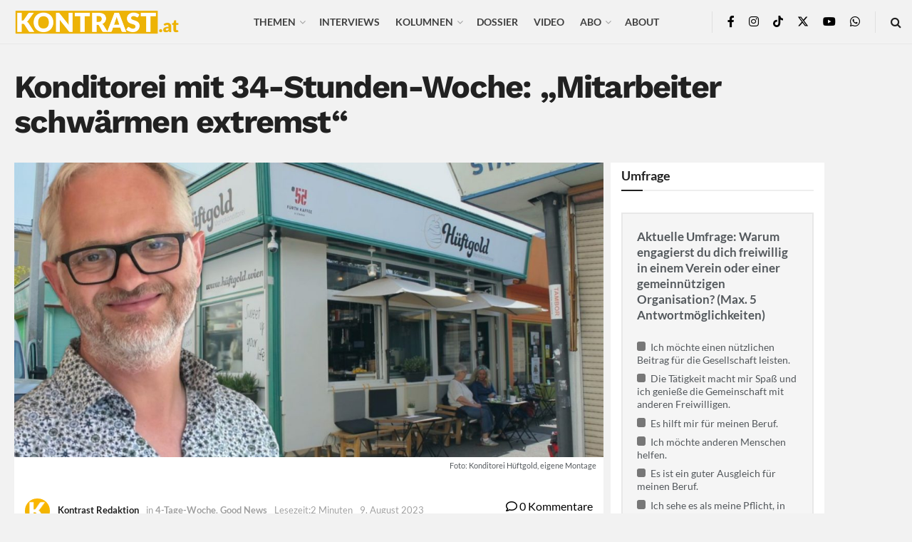

--- FILE ---
content_type: text/html; charset=UTF-8
request_url: https://kontrast.at/konditorei-4-tage-woche-hueftgold/
body_size: 86104
content:
<!doctype html>
<!--[if lt IE 7]> <html class="no-js lt-ie9 lt-ie8 lt-ie7" lang="de"> <![endif]-->
<!--[if IE 7]>    <html class="no-js lt-ie9 lt-ie8" lang="de"> <![endif]-->
<!--[if IE 8]>    <html class="no-js lt-ie9" lang="de"> <![endif]-->
<!--[if IE 9]>    <html class="no-js lt-ie10" lang="de"> <![endif]-->
<!--[if gt IE 8]><!--> <html class="no-js" lang="de"> <!--<![endif]-->
<head>
    <meta http-equiv="Content-Type" content="text/html; charset=UTF-8" />
    <meta name='viewport' content='width=device-width, initial-scale=1, user-scalable=yes' />
    <link rel="profile" href="http://gmpg.org/xfn/11" />
    <link rel="pingback" href="https://kontrast.at/xmlrpc.php" />
    <meta name='robots' content='index, follow, max-image-preview:large, max-snippet:-1, max-video-preview:-1' />
<script type="text/javascript">
/* <![CDATA[ */
window.koko_analytics = {"url":"https:\/\/kontrast.at\/koko-analytics-collect.php","site_url":"https:\/\/kontrast.at","post_id":71813,"path":"\/konditorei-4-tage-woche-hueftgold\/","method":"cookie","use_cookie":true};
/* ]]> */
</script>
			<script type="text/javascript">
			  var jnews_ajax_url = '/?ajax-request=jnews'
			</script>
			<script type="text/javascript">;window.jnews=window.jnews||{},window.jnews.library=window.jnews.library||{},window.jnews.library=function(){"use strict";var e=this;e.win=window,e.doc=document,e.noop=function(){},e.globalBody=e.doc.getElementsByTagName("body")[0],e.globalBody=e.globalBody?e.globalBody:e.doc,e.win.jnewsDataStorage=e.win.jnewsDataStorage||{_storage:new WeakMap,put:function(e,t,n){this._storage.has(e)||this._storage.set(e,new Map),this._storage.get(e).set(t,n)},get:function(e,t){return this._storage.get(e).get(t)},has:function(e,t){return this._storage.has(e)&&this._storage.get(e).has(t)},remove:function(e,t){var n=this._storage.get(e).delete(t);return 0===!this._storage.get(e).size&&this._storage.delete(e),n}},e.windowWidth=function(){return e.win.innerWidth||e.docEl.clientWidth||e.globalBody.clientWidth},e.windowHeight=function(){return e.win.innerHeight||e.docEl.clientHeight||e.globalBody.clientHeight},e.requestAnimationFrame=e.win.requestAnimationFrame||e.win.webkitRequestAnimationFrame||e.win.mozRequestAnimationFrame||e.win.msRequestAnimationFrame||window.oRequestAnimationFrame||function(e){return setTimeout(e,1e3/60)},e.cancelAnimationFrame=e.win.cancelAnimationFrame||e.win.webkitCancelAnimationFrame||e.win.webkitCancelRequestAnimationFrame||e.win.mozCancelAnimationFrame||e.win.msCancelRequestAnimationFrame||e.win.oCancelRequestAnimationFrame||function(e){clearTimeout(e)},e.classListSupport="classList"in document.createElement("_"),e.hasClass=e.classListSupport?function(e,t){return e.classList.contains(t)}:function(e,t){return e.className.indexOf(t)>=0},e.addClass=e.classListSupport?function(t,n){e.hasClass(t,n)||t.classList.add(n)}:function(t,n){e.hasClass(t,n)||(t.className+=" "+n)},e.removeClass=e.classListSupport?function(t,n){e.hasClass(t,n)&&t.classList.remove(n)}:function(t,n){e.hasClass(t,n)&&(t.className=t.className.replace(n,""))},e.objKeys=function(e){var t=[];for(var n in e)Object.prototype.hasOwnProperty.call(e,n)&&t.push(n);return t},e.isObjectSame=function(e,t){var n=!0;return JSON.stringify(e)!==JSON.stringify(t)&&(n=!1),n},e.extend=function(){for(var e,t,n,o=arguments[0]||{},i=1,a=arguments.length;i<a;i++)if(null!==(e=arguments[i]))for(t in e)o!==(n=e[t])&&void 0!==n&&(o[t]=n);return o},e.dataStorage=e.win.jnewsDataStorage,e.isVisible=function(e){return 0!==e.offsetWidth&&0!==e.offsetHeight||e.getBoundingClientRect().length},e.getHeight=function(e){return e.offsetHeight||e.clientHeight||e.getBoundingClientRect().height},e.getWidth=function(e){return e.offsetWidth||e.clientWidth||e.getBoundingClientRect().width},e.supportsPassive=!1;try{var t=Object.defineProperty({},"passive",{get:function(){e.supportsPassive=!0}});"createEvent"in e.doc?e.win.addEventListener("test",null,t):"fireEvent"in e.doc&&e.win.attachEvent("test",null)}catch(e){}e.passiveOption=!!e.supportsPassive&&{passive:!0},e.setStorage=function(e,t){e="jnews-"+e;var n={expired:Math.floor(((new Date).getTime()+432e5)/1e3)};t=Object.assign(n,t);localStorage.setItem(e,JSON.stringify(t))},e.getStorage=function(e){e="jnews-"+e;var t=localStorage.getItem(e);return null!==t&&0<t.length?JSON.parse(localStorage.getItem(e)):{}},e.expiredStorage=function(){var t,n="jnews-";for(var o in localStorage)o.indexOf(n)>-1&&"undefined"!==(t=e.getStorage(o.replace(n,""))).expired&&t.expired<Math.floor((new Date).getTime()/1e3)&&localStorage.removeItem(o)},e.addEvents=function(t,n,o){for(var i in n){var a=["touchstart","touchmove"].indexOf(i)>=0&&!o&&e.passiveOption;"createEvent"in e.doc?t.addEventListener(i,n[i],a):"fireEvent"in e.doc&&t.attachEvent("on"+i,n[i])}},e.removeEvents=function(t,n){for(var o in n)"createEvent"in e.doc?t.removeEventListener(o,n[o]):"fireEvent"in e.doc&&t.detachEvent("on"+o,n[o])},e.triggerEvents=function(t,n,o){var i;o=o||{detail:null};return"createEvent"in e.doc?(!(i=e.doc.createEvent("CustomEvent")||new CustomEvent(n)).initCustomEvent||i.initCustomEvent(n,!0,!1,o),void t.dispatchEvent(i)):"fireEvent"in e.doc?((i=e.doc.createEventObject()).eventType=n,void t.fireEvent("on"+i.eventType,i)):void 0},e.getParents=function(t,n){void 0===n&&(n=e.doc);for(var o=[],i=t.parentNode,a=!1;!a;)if(i){var r=i;r.querySelectorAll(n).length?a=!0:(o.push(r),i=r.parentNode)}else o=[],a=!0;return o},e.forEach=function(e,t,n){for(var o=0,i=e.length;o<i;o++)t.call(n,e[o],o)},e.getText=function(e){return e.innerText||e.textContent},e.setText=function(e,t){var n="object"==typeof t?t.innerText||t.textContent:t;e.innerText&&(e.innerText=n),e.textContent&&(e.textContent=n)},e.httpBuildQuery=function(t){return e.objKeys(t).reduce(function t(n){var o=arguments.length>1&&void 0!==arguments[1]?arguments[1]:null;return function(i,a){var r=n[a];a=encodeURIComponent(a);var s=o?"".concat(o,"[").concat(a,"]"):a;return null==r||"function"==typeof r?(i.push("".concat(s,"=")),i):["number","boolean","string"].includes(typeof r)?(i.push("".concat(s,"=").concat(encodeURIComponent(r))),i):(i.push(e.objKeys(r).reduce(t(r,s),[]).join("&")),i)}}(t),[]).join("&")},e.get=function(t,n,o,i){return o="function"==typeof o?o:e.noop,e.ajax("GET",t,n,o,i)},e.post=function(t,n,o,i){return o="function"==typeof o?o:e.noop,e.ajax("POST",t,n,o,i)},e.ajax=function(t,n,o,i,a){var r=new XMLHttpRequest,s=n,c=e.httpBuildQuery(o);if(t=-1!=["GET","POST"].indexOf(t)?t:"GET",r.open(t,s+("GET"==t?"?"+c:""),!0),"POST"==t&&r.setRequestHeader("Content-type","application/x-www-form-urlencoded"),r.setRequestHeader("X-Requested-With","XMLHttpRequest"),r.onreadystatechange=function(){4===r.readyState&&200<=r.status&&300>r.status&&"function"==typeof i&&i.call(void 0,r.response)},void 0!==a&&!a){return{xhr:r,send:function(){r.send("POST"==t?c:null)}}}return r.send("POST"==t?c:null),{xhr:r}},e.scrollTo=function(t,n,o){function i(e,t,n){this.start=this.position(),this.change=e-this.start,this.currentTime=0,this.increment=20,this.duration=void 0===n?500:n,this.callback=t,this.finish=!1,this.animateScroll()}return Math.easeInOutQuad=function(e,t,n,o){return(e/=o/2)<1?n/2*e*e+t:-n/2*(--e*(e-2)-1)+t},i.prototype.stop=function(){this.finish=!0},i.prototype.move=function(t){e.doc.documentElement.scrollTop=t,e.globalBody.parentNode.scrollTop=t,e.globalBody.scrollTop=t},i.prototype.position=function(){return e.doc.documentElement.scrollTop||e.globalBody.parentNode.scrollTop||e.globalBody.scrollTop},i.prototype.animateScroll=function(){this.currentTime+=this.increment;var t=Math.easeInOutQuad(this.currentTime,this.start,this.change,this.duration);this.move(t),this.currentTime<this.duration&&!this.finish?e.requestAnimationFrame.call(e.win,this.animateScroll.bind(this)):this.callback&&"function"==typeof this.callback&&this.callback()},new i(t,n,o)},e.unwrap=function(t){var n,o=t;e.forEach(t,(function(e,t){n?n+=e:n=e})),o.replaceWith(n)},e.performance={start:function(e){performance.mark(e+"Start")},stop:function(e){performance.mark(e+"End"),performance.measure(e,e+"Start",e+"End")}},e.fps=function(){var t=0,n=0,o=0;!function(){var i=t=0,a=0,r=0,s=document.getElementById("fpsTable"),c=function(t){void 0===document.getElementsByTagName("body")[0]?e.requestAnimationFrame.call(e.win,(function(){c(t)})):document.getElementsByTagName("body")[0].appendChild(t)};null===s&&((s=document.createElement("div")).style.position="fixed",s.style.top="120px",s.style.left="10px",s.style.width="100px",s.style.height="20px",s.style.border="1px solid black",s.style.fontSize="11px",s.style.zIndex="100000",s.style.backgroundColor="white",s.id="fpsTable",c(s));var l=function(){o++,n=Date.now(),(a=(o/(r=(n-t)/1e3)).toPrecision(2))!=i&&(i=a,s.innerHTML=i+"fps"),1<r&&(t=n,o=0),e.requestAnimationFrame.call(e.win,l)};l()}()},e.instr=function(e,t){for(var n=0;n<t.length;n++)if(-1!==e.toLowerCase().indexOf(t[n].toLowerCase()))return!0},e.winLoad=function(t,n){function o(o){if("complete"===e.doc.readyState||"interactive"===e.doc.readyState)return!o||n?setTimeout(t,n||1):t(o),1}o()||e.addEvents(e.win,{load:o})},e.docReady=function(t,n){function o(o){if("complete"===e.doc.readyState||"interactive"===e.doc.readyState)return!o||n?setTimeout(t,n||1):t(o),1}o()||e.addEvents(e.doc,{DOMContentLoaded:o})},e.fireOnce=function(){e.docReady((function(){e.assets=e.assets||[],e.assets.length&&(e.boot(),e.load_assets())}),50)},e.boot=function(){e.length&&e.doc.querySelectorAll("style[media]").forEach((function(e){"not all"==e.getAttribute("media")&&e.removeAttribute("media")}))},e.create_js=function(t,n){var o=e.doc.createElement("script");switch(o.setAttribute("src",t),n){case"defer":o.setAttribute("defer",!0);break;case"async":o.setAttribute("async",!0);break;case"deferasync":o.setAttribute("defer",!0),o.setAttribute("async",!0)}e.globalBody.appendChild(o)},e.load_assets=function(){"object"==typeof e.assets&&e.forEach(e.assets.slice(0),(function(t,n){var o="";t.defer&&(o+="defer"),t.async&&(o+="async"),e.create_js(t.url,o);var i=e.assets.indexOf(t);i>-1&&e.assets.splice(i,1)})),e.assets=jnewsoption.au_scripts=window.jnewsads=[]},e.setCookie=function(e,t,n){var o="";if(n){var i=new Date;i.setTime(i.getTime()+24*n*60*60*1e3),o="; expires="+i.toUTCString()}document.cookie=e+"="+(t||"")+o+"; path=/"},e.getCookie=function(e){for(var t=e+"=",n=document.cookie.split(";"),o=0;o<n.length;o++){for(var i=n[o];" "==i.charAt(0);)i=i.substring(1,i.length);if(0==i.indexOf(t))return i.substring(t.length,i.length)}return null},e.eraseCookie=function(e){document.cookie=e+"=; Path=/; Expires=Thu, 01 Jan 1970 00:00:01 GMT;"},e.docReady((function(){e.globalBody=e.globalBody==e.doc?e.doc.getElementsByTagName("body")[0]:e.globalBody,e.globalBody=e.globalBody?e.globalBody:e.doc})),e.winLoad((function(){e.winLoad((function(){var t=!1;if(void 0!==window.jnewsadmin)if(void 0!==window.file_version_checker){var n=e.objKeys(window.file_version_checker);n.length?n.forEach((function(e){t||"10.0.4"===window.file_version_checker[e]||(t=!0)})):t=!0}else t=!0;t&&(window.jnewsHelper.getMessage(),window.jnewsHelper.getNotice())}),2500)}))},window.jnews.library=new window.jnews.library;</script>
	<!-- This site is optimized with the Yoast SEO Premium plugin v26.5 (Yoast SEO v26.5) - https://yoast.com/wordpress/plugins/seo/ -->
	<title>Konditorei mit 34-Stunden-Woche: „Mitarbeiter schwärmen extremst“</title>
<link data-rocket-prefetch href="https://keo445j.piwik.pro" rel="dns-prefetch"><link rel="preload" data-rocket-preload as="image" href="https://kontrast.at/wp-content/themes/jnews/assets/dist/image/preloader.gif" fetchpriority="high">
	<link rel="canonical" href="https://kontrast.at/konditorei-4-tage-woche-hueftgold/" />
	<meta property="og:locale" content="de_DE" />
	<meta property="og:type" content="article" />
	<meta property="og:title" content="Konditorei mit 34-Stunden-Woche: „Mitarbeiter schwärmen extremst“" />
	<meta property="og:description" content="Die Wiener Konditorei H&uuml;ftgold in Wien Meidling hat seit Anfang des Sommers die verk&uuml;rzte Arbeitswoche eingef&uuml;hrt. Statt 38,5 arbeiten die vier Angestellten nur noch 34 Stunden &ndash; und das bei vollem Lohn. Ein halbes Jahr probieren sie es aus, doch schon jetzt zeigen sich die Vorteile, wie Konditor Mark Ruiz Hellin im Kontrast-Gespr&auml;ch erz&auml;hlt. Mit [&hellip;]" />
	<meta property="og:url" content="https://kontrast.at/konditorei-4-tage-woche-hueftgold/" />
	<meta property="og:site_name" content="Kontrast.at" />
	<meta property="article:publisher" content="https://www.facebook.com/kontrast.at/" />
	<meta property="article:published_time" content="2023-08-09T07:53:41+00:00" />
	<meta property="article:modified_time" content="2024-09-24T17:22:24+00:00" />
	<meta property="og:image" content="https://kontrast.at/wp-content/uploads/2023/08/konditorei-hueftgold-mark.jpg" />
	<meta property="og:image:width" content="1600" />
	<meta property="og:image:height" content="972" />
	<meta property="og:image:type" content="image/jpeg" />
	<meta name="author" content="Kontrast Redaktion" />
	<meta name="twitter:card" content="summary_large_image" />
	<meta name="twitter:creator" content="@Kontrast_at" />
	<meta name="twitter:site" content="@Kontrast_at" />
	<meta name="twitter:label1" content="Verfasst von" />
	<meta name="twitter:data1" content="Kontrast Redaktion" />
	<meta name="twitter:label2" content="Geschätzte Lesezeit" />
	<meta name="twitter:data2" content="2 Minuten" />
	<meta name="twitter:label3" content="Written by" />
	<meta name="twitter:data3" content="Kontrast Redaktion" />
	<script type="application/ld+json" class="yoast-schema-graph">{"@context":"https://schema.org","@graph":[{"@type":"Article","@id":"https://kontrast.at/konditorei-4-tage-woche-hueftgold/#article","isPartOf":{"@id":"https://kontrast.at/konditorei-4-tage-woche-hueftgold/"},"author":[{"@id":"https://kontrast.at/#/schema/person/031a8cccb1a42ca760dbd73f1cc14897"}],"headline":"Konditorei mit 34-Stunden-Woche: „Mitarbeiter schwärmen extremst“","datePublished":"2023-08-09T07:53:41+00:00","dateModified":"2024-09-24T17:22:24+00:00","mainEntityOfPage":{"@id":"https://kontrast.at/konditorei-4-tage-woche-hueftgold/"},"wordCount":305,"commentCount":0,"publisher":{"@id":"https://kontrast.at/#organization"},"image":{"@id":"https://kontrast.at/konditorei-4-tage-woche-hueftgold/#primaryimage"},"thumbnailUrl":"https://kontrast.at/wp-content/uploads/2023/08/konditorei-hueftgold-mark.jpg","keywords":["4-Tage-Woche","Arbeitszeitverkürzung","featured","Gastronomie","Wien","Work-Life-Balance"],"articleSection":["4-Tage-Woche","Good News"],"inLanguage":"de","potentialAction":[{"@type":"CommentAction","name":"Comment","target":["https://kontrast.at/konditorei-4-tage-woche-hueftgold/#respond"]}]},{"@type":"WebPage","@id":"https://kontrast.at/konditorei-4-tage-woche-hueftgold/","url":"https://kontrast.at/konditorei-4-tage-woche-hueftgold/","name":"Konditorei mit 34-Stunden-Woche: „Mitarbeiter schwärmen extremst“","isPartOf":{"@id":"https://kontrast.at/#website"},"primaryImageOfPage":{"@id":"https://kontrast.at/konditorei-4-tage-woche-hueftgold/#primaryimage"},"image":{"@id":"https://kontrast.at/konditorei-4-tage-woche-hueftgold/#primaryimage"},"thumbnailUrl":"https://kontrast.at/wp-content/uploads/2023/08/konditorei-hueftgold-mark.jpg","datePublished":"2023-08-09T07:53:41+00:00","dateModified":"2024-09-24T17:22:24+00:00","breadcrumb":{"@id":"https://kontrast.at/konditorei-4-tage-woche-hueftgold/#breadcrumb"},"inLanguage":"de","potentialAction":[{"@type":"ReadAction","target":["https://kontrast.at/konditorei-4-tage-woche-hueftgold/"]}]},{"@type":"ImageObject","inLanguage":"de","@id":"https://kontrast.at/konditorei-4-tage-woche-hueftgold/#primaryimage","url":"https://kontrast.at/wp-content/uploads/2023/08/konditorei-hueftgold-mark.jpg","contentUrl":"https://kontrast.at/wp-content/uploads/2023/08/konditorei-hueftgold-mark.jpg","width":1600,"height":972,"caption":"4 Tage Woche, Arbeitszeitverkürzung, Konditorei, Gastronomie, Wien, Konditorei Hüftgold"},{"@type":"BreadcrumbList","@id":"https://kontrast.at/konditorei-4-tage-woche-hueftgold/#breadcrumb","itemListElement":[{"@type":"ListItem","position":1,"name":"Startseite","item":"https://kontrast.at/"},{"@type":"ListItem","position":2,"name":"Konditorei mit 34-Stunden-Woche: „Mitarbeiter schwärmen extremst“"}]},{"@type":"WebSite","@id":"https://kontrast.at/#website","url":"https://kontrast.at/","name":"Kontrast.at","description":"Debatten beleben","publisher":{"@id":"https://kontrast.at/#organization"},"potentialAction":[{"@type":"SearchAction","target":{"@type":"EntryPoint","urlTemplate":"https://kontrast.at/?s={search_term_string}"},"query-input":{"@type":"PropertyValueSpecification","valueRequired":true,"valueName":"search_term_string"}}],"inLanguage":"de"},{"@type":"Organization","@id":"https://kontrast.at/#organization","name":"Kontrast.at","url":"https://kontrast.at/","logo":{"@type":"ImageObject","inLanguage":"de","@id":"https://kontrast.at/#/schema/logo/image/","url":"https://kontrast.at/wp-content/uploads/2016/07/logo_kontrast-at-2.png","contentUrl":"https://kontrast.at/wp-content/uploads/2016/07/logo_kontrast-at-2.png","width":483,"height":100,"caption":"Kontrast.at"},"image":{"@id":"https://kontrast.at/#/schema/logo/image/"},"sameAs":["https://www.facebook.com/kontrast.at/","https://x.com/Kontrast_at","https://www.instagram.com/kontrast_at/","https://www.youtube.com/channel/UCs0fQy5jeWGLTeTLpZ1CtSw","https://de.wikipedia.org/wiki/Kontrast.at","https://www.tiktok.com/@kontrast.at"],"description":"Das sozialdemokratische Magazin Kontrast.at begleitet mit seinen Beiträgen die aktuelle Politik. Wir betrachten Gesellschaft, Staat und Wirtschaft von einem progressiven, emanzipatorischen Standpunkt aus. Kontrast wirft den Blick der sozialen Gerechtigkeit auf die Welt.","email":"redaktion@kontrast.at"},{"@type":"Person","@id":"https://kontrast.at/#/schema/person/031a8cccb1a42ca760dbd73f1cc14897","name":"Kontrast Redaktion","image":{"@type":"ImageObject","inLanguage":"de","@id":"https://kontrast.at/#/schema/person/image/a72f787a47be98f67a82805b401f8cb4","url":"https://kontrast.at/wp-content/uploads/2017/10/Kontrast-Redaktion_avatar-96x96.png","contentUrl":"https://kontrast.at/wp-content/uploads/2017/10/Kontrast-Redaktion_avatar-96x96.png","caption":"Kontrast Redaktion"},"url":"https://kontrast.at/author/kontrast-redaktion/"}]}</script>
	<!-- / Yoast SEO Premium plugin. -->




<link rel="alternate" type="application/rss+xml" title="Kontrast.at &raquo; Feed" href="https://kontrast.at/feed/" />
<link rel="alternate" title="oEmbed (JSON)" type="application/json+oembed" href="https://kontrast.at/wp-json/oembed/1.0/embed?url=https%3A%2F%2Fkontrast.at%2Fkonditorei-4-tage-woche-hueftgold%2F" />
<link rel="alternate" title="oEmbed (XML)" type="text/xml+oembed" href="https://kontrast.at/wp-json/oembed/1.0/embed?url=https%3A%2F%2Fkontrast.at%2Fkonditorei-4-tage-woche-hueftgold%2F&#038;format=xml" />
<!-- kontrast.at is managing ads with Advanced Ads 2.0.16 – https://wpadvancedads.com/ --><!--noptimize--><script id="kontr-ready">
			window.advanced_ads_ready=function(e,a){a=a||"complete";var d=function(e){return"interactive"===a?"loading"!==e:"complete"===e};d(document.readyState)?e():document.addEventListener("readystatechange",(function(a){d(a.target.readyState)&&e()}),{once:"interactive"===a})},window.advanced_ads_ready_queue=window.advanced_ads_ready_queue||[];		</script>
		<!--/noptimize--><style id='wp-img-auto-sizes-contain-inline-css' type='text/css'>
img:is([sizes=auto i],[sizes^="auto," i]){contain-intrinsic-size:3000px 1500px}
/*# sourceURL=wp-img-auto-sizes-contain-inline-css */
</style>
<link rel='stylesheet' id='wp-statistics-widgets/blocks-style-css' href='https://kontrast.at/wp-content/plugins/wp-statistics-widgets/assets//css/blocks.css?ver=6.9' type='text/css' media='all' />
<style id='wp-emoji-styles-inline-css' type='text/css'>

	img.wp-smiley, img.emoji {
		display: inline !important;
		border: none !important;
		box-shadow: none !important;
		height: 1em !important;
		width: 1em !important;
		margin: 0 0.07em !important;
		vertical-align: -0.1em !important;
		background: none !important;
		padding: 0 !important;
	}
/*# sourceURL=wp-emoji-styles-inline-css */
</style>
<style id='wp-block-library-inline-css' type='text/css'>
:root{--wp-block-synced-color:#7a00df;--wp-block-synced-color--rgb:122,0,223;--wp-bound-block-color:var(--wp-block-synced-color);--wp-editor-canvas-background:#ddd;--wp-admin-theme-color:#007cba;--wp-admin-theme-color--rgb:0,124,186;--wp-admin-theme-color-darker-10:#006ba1;--wp-admin-theme-color-darker-10--rgb:0,107,160.5;--wp-admin-theme-color-darker-20:#005a87;--wp-admin-theme-color-darker-20--rgb:0,90,135;--wp-admin-border-width-focus:2px}@media (min-resolution:192dpi){:root{--wp-admin-border-width-focus:1.5px}}.wp-element-button{cursor:pointer}:root .has-very-light-gray-background-color{background-color:#eee}:root .has-very-dark-gray-background-color{background-color:#313131}:root .has-very-light-gray-color{color:#eee}:root .has-very-dark-gray-color{color:#313131}:root .has-vivid-green-cyan-to-vivid-cyan-blue-gradient-background{background:linear-gradient(135deg,#00d084,#0693e3)}:root .has-purple-crush-gradient-background{background:linear-gradient(135deg,#34e2e4,#4721fb 50%,#ab1dfe)}:root .has-hazy-dawn-gradient-background{background:linear-gradient(135deg,#faaca8,#dad0ec)}:root .has-subdued-olive-gradient-background{background:linear-gradient(135deg,#fafae1,#67a671)}:root .has-atomic-cream-gradient-background{background:linear-gradient(135deg,#fdd79a,#004a59)}:root .has-nightshade-gradient-background{background:linear-gradient(135deg,#330968,#31cdcf)}:root .has-midnight-gradient-background{background:linear-gradient(135deg,#020381,#2874fc)}:root{--wp--preset--font-size--normal:16px;--wp--preset--font-size--huge:42px}.has-regular-font-size{font-size:1em}.has-larger-font-size{font-size:2.625em}.has-normal-font-size{font-size:var(--wp--preset--font-size--normal)}.has-huge-font-size{font-size:var(--wp--preset--font-size--huge)}.has-text-align-center{text-align:center}.has-text-align-left{text-align:left}.has-text-align-right{text-align:right}.has-fit-text{white-space:nowrap!important}#end-resizable-editor-section{display:none}.aligncenter{clear:both}.items-justified-left{justify-content:flex-start}.items-justified-center{justify-content:center}.items-justified-right{justify-content:flex-end}.items-justified-space-between{justify-content:space-between}.screen-reader-text{border:0;clip-path:inset(50%);height:1px;margin:-1px;overflow:hidden;padding:0;position:absolute;width:1px;word-wrap:normal!important}.screen-reader-text:focus{background-color:#ddd;clip-path:none;color:#444;display:block;font-size:1em;height:auto;left:5px;line-height:normal;padding:15px 23px 14px;text-decoration:none;top:5px;width:auto;z-index:100000}html :where(.has-border-color){border-style:solid}html :where([style*=border-top-color]){border-top-style:solid}html :where([style*=border-right-color]){border-right-style:solid}html :where([style*=border-bottom-color]){border-bottom-style:solid}html :where([style*=border-left-color]){border-left-style:solid}html :where([style*=border-width]){border-style:solid}html :where([style*=border-top-width]){border-top-style:solid}html :where([style*=border-right-width]){border-right-style:solid}html :where([style*=border-bottom-width]){border-bottom-style:solid}html :where([style*=border-left-width]){border-left-style:solid}html :where(img[class*=wp-image-]){height:auto;max-width:100%}:where(figure){margin:0 0 1em}html :where(.is-position-sticky){--wp-admin--admin-bar--position-offset:var(--wp-admin--admin-bar--height,0px)}@media screen and (max-width:600px){html :where(.is-position-sticky){--wp-admin--admin-bar--position-offset:0px}}

/*# sourceURL=wp-block-library-inline-css */
</style><style id='global-styles-inline-css' type='text/css'>
:root{--wp--preset--aspect-ratio--square: 1;--wp--preset--aspect-ratio--4-3: 4/3;--wp--preset--aspect-ratio--3-4: 3/4;--wp--preset--aspect-ratio--3-2: 3/2;--wp--preset--aspect-ratio--2-3: 2/3;--wp--preset--aspect-ratio--16-9: 16/9;--wp--preset--aspect-ratio--9-16: 9/16;--wp--preset--color--black: #000000;--wp--preset--color--cyan-bluish-gray: #abb8c3;--wp--preset--color--white: #ffffff;--wp--preset--color--pale-pink: #f78da7;--wp--preset--color--vivid-red: #cf2e2e;--wp--preset--color--luminous-vivid-orange: #ff6900;--wp--preset--color--luminous-vivid-amber: #fcb900;--wp--preset--color--light-green-cyan: #7bdcb5;--wp--preset--color--vivid-green-cyan: #00d084;--wp--preset--color--pale-cyan-blue: #8ed1fc;--wp--preset--color--vivid-cyan-blue: #0693e3;--wp--preset--color--vivid-purple: #9b51e0;--wp--preset--gradient--vivid-cyan-blue-to-vivid-purple: linear-gradient(135deg,rgb(6,147,227) 0%,rgb(155,81,224) 100%);--wp--preset--gradient--light-green-cyan-to-vivid-green-cyan: linear-gradient(135deg,rgb(122,220,180) 0%,rgb(0,208,130) 100%);--wp--preset--gradient--luminous-vivid-amber-to-luminous-vivid-orange: linear-gradient(135deg,rgb(252,185,0) 0%,rgb(255,105,0) 100%);--wp--preset--gradient--luminous-vivid-orange-to-vivid-red: linear-gradient(135deg,rgb(255,105,0) 0%,rgb(207,46,46) 100%);--wp--preset--gradient--very-light-gray-to-cyan-bluish-gray: linear-gradient(135deg,rgb(238,238,238) 0%,rgb(169,184,195) 100%);--wp--preset--gradient--cool-to-warm-spectrum: linear-gradient(135deg,rgb(74,234,220) 0%,rgb(151,120,209) 20%,rgb(207,42,186) 40%,rgb(238,44,130) 60%,rgb(251,105,98) 80%,rgb(254,248,76) 100%);--wp--preset--gradient--blush-light-purple: linear-gradient(135deg,rgb(255,206,236) 0%,rgb(152,150,240) 100%);--wp--preset--gradient--blush-bordeaux: linear-gradient(135deg,rgb(254,205,165) 0%,rgb(254,45,45) 50%,rgb(107,0,62) 100%);--wp--preset--gradient--luminous-dusk: linear-gradient(135deg,rgb(255,203,112) 0%,rgb(199,81,192) 50%,rgb(65,88,208) 100%);--wp--preset--gradient--pale-ocean: linear-gradient(135deg,rgb(255,245,203) 0%,rgb(182,227,212) 50%,rgb(51,167,181) 100%);--wp--preset--gradient--electric-grass: linear-gradient(135deg,rgb(202,248,128) 0%,rgb(113,206,126) 100%);--wp--preset--gradient--midnight: linear-gradient(135deg,rgb(2,3,129) 0%,rgb(40,116,252) 100%);--wp--preset--font-size--small: 13px;--wp--preset--font-size--medium: 20px;--wp--preset--font-size--large: 36px;--wp--preset--font-size--x-large: 42px;--wp--preset--spacing--20: 0.44rem;--wp--preset--spacing--30: 0.67rem;--wp--preset--spacing--40: 1rem;--wp--preset--spacing--50: 1.5rem;--wp--preset--spacing--60: 2.25rem;--wp--preset--spacing--70: 3.38rem;--wp--preset--spacing--80: 5.06rem;--wp--preset--shadow--natural: 6px 6px 9px rgba(0, 0, 0, 0.2);--wp--preset--shadow--deep: 12px 12px 50px rgba(0, 0, 0, 0.4);--wp--preset--shadow--sharp: 6px 6px 0px rgba(0, 0, 0, 0.2);--wp--preset--shadow--outlined: 6px 6px 0px -3px rgb(255, 255, 255), 6px 6px rgb(0, 0, 0);--wp--preset--shadow--crisp: 6px 6px 0px rgb(0, 0, 0);}:where(.is-layout-flex){gap: 0.5em;}:where(.is-layout-grid){gap: 0.5em;}body .is-layout-flex{display: flex;}.is-layout-flex{flex-wrap: wrap;align-items: center;}.is-layout-flex > :is(*, div){margin: 0;}body .is-layout-grid{display: grid;}.is-layout-grid > :is(*, div){margin: 0;}:where(.wp-block-columns.is-layout-flex){gap: 2em;}:where(.wp-block-columns.is-layout-grid){gap: 2em;}:where(.wp-block-post-template.is-layout-flex){gap: 1.25em;}:where(.wp-block-post-template.is-layout-grid){gap: 1.25em;}.has-black-color{color: var(--wp--preset--color--black) !important;}.has-cyan-bluish-gray-color{color: var(--wp--preset--color--cyan-bluish-gray) !important;}.has-white-color{color: var(--wp--preset--color--white) !important;}.has-pale-pink-color{color: var(--wp--preset--color--pale-pink) !important;}.has-vivid-red-color{color: var(--wp--preset--color--vivid-red) !important;}.has-luminous-vivid-orange-color{color: var(--wp--preset--color--luminous-vivid-orange) !important;}.has-luminous-vivid-amber-color{color: var(--wp--preset--color--luminous-vivid-amber) !important;}.has-light-green-cyan-color{color: var(--wp--preset--color--light-green-cyan) !important;}.has-vivid-green-cyan-color{color: var(--wp--preset--color--vivid-green-cyan) !important;}.has-pale-cyan-blue-color{color: var(--wp--preset--color--pale-cyan-blue) !important;}.has-vivid-cyan-blue-color{color: var(--wp--preset--color--vivid-cyan-blue) !important;}.has-vivid-purple-color{color: var(--wp--preset--color--vivid-purple) !important;}.has-black-background-color{background-color: var(--wp--preset--color--black) !important;}.has-cyan-bluish-gray-background-color{background-color: var(--wp--preset--color--cyan-bluish-gray) !important;}.has-white-background-color{background-color: var(--wp--preset--color--white) !important;}.has-pale-pink-background-color{background-color: var(--wp--preset--color--pale-pink) !important;}.has-vivid-red-background-color{background-color: var(--wp--preset--color--vivid-red) !important;}.has-luminous-vivid-orange-background-color{background-color: var(--wp--preset--color--luminous-vivid-orange) !important;}.has-luminous-vivid-amber-background-color{background-color: var(--wp--preset--color--luminous-vivid-amber) !important;}.has-light-green-cyan-background-color{background-color: var(--wp--preset--color--light-green-cyan) !important;}.has-vivid-green-cyan-background-color{background-color: var(--wp--preset--color--vivid-green-cyan) !important;}.has-pale-cyan-blue-background-color{background-color: var(--wp--preset--color--pale-cyan-blue) !important;}.has-vivid-cyan-blue-background-color{background-color: var(--wp--preset--color--vivid-cyan-blue) !important;}.has-vivid-purple-background-color{background-color: var(--wp--preset--color--vivid-purple) !important;}.has-black-border-color{border-color: var(--wp--preset--color--black) !important;}.has-cyan-bluish-gray-border-color{border-color: var(--wp--preset--color--cyan-bluish-gray) !important;}.has-white-border-color{border-color: var(--wp--preset--color--white) !important;}.has-pale-pink-border-color{border-color: var(--wp--preset--color--pale-pink) !important;}.has-vivid-red-border-color{border-color: var(--wp--preset--color--vivid-red) !important;}.has-luminous-vivid-orange-border-color{border-color: var(--wp--preset--color--luminous-vivid-orange) !important;}.has-luminous-vivid-amber-border-color{border-color: var(--wp--preset--color--luminous-vivid-amber) !important;}.has-light-green-cyan-border-color{border-color: var(--wp--preset--color--light-green-cyan) !important;}.has-vivid-green-cyan-border-color{border-color: var(--wp--preset--color--vivid-green-cyan) !important;}.has-pale-cyan-blue-border-color{border-color: var(--wp--preset--color--pale-cyan-blue) !important;}.has-vivid-cyan-blue-border-color{border-color: var(--wp--preset--color--vivid-cyan-blue) !important;}.has-vivid-purple-border-color{border-color: var(--wp--preset--color--vivid-purple) !important;}.has-vivid-cyan-blue-to-vivid-purple-gradient-background{background: var(--wp--preset--gradient--vivid-cyan-blue-to-vivid-purple) !important;}.has-light-green-cyan-to-vivid-green-cyan-gradient-background{background: var(--wp--preset--gradient--light-green-cyan-to-vivid-green-cyan) !important;}.has-luminous-vivid-amber-to-luminous-vivid-orange-gradient-background{background: var(--wp--preset--gradient--luminous-vivid-amber-to-luminous-vivid-orange) !important;}.has-luminous-vivid-orange-to-vivid-red-gradient-background{background: var(--wp--preset--gradient--luminous-vivid-orange-to-vivid-red) !important;}.has-very-light-gray-to-cyan-bluish-gray-gradient-background{background: var(--wp--preset--gradient--very-light-gray-to-cyan-bluish-gray) !important;}.has-cool-to-warm-spectrum-gradient-background{background: var(--wp--preset--gradient--cool-to-warm-spectrum) !important;}.has-blush-light-purple-gradient-background{background: var(--wp--preset--gradient--blush-light-purple) !important;}.has-blush-bordeaux-gradient-background{background: var(--wp--preset--gradient--blush-bordeaux) !important;}.has-luminous-dusk-gradient-background{background: var(--wp--preset--gradient--luminous-dusk) !important;}.has-pale-ocean-gradient-background{background: var(--wp--preset--gradient--pale-ocean) !important;}.has-electric-grass-gradient-background{background: var(--wp--preset--gradient--electric-grass) !important;}.has-midnight-gradient-background{background: var(--wp--preset--gradient--midnight) !important;}.has-small-font-size{font-size: var(--wp--preset--font-size--small) !important;}.has-medium-font-size{font-size: var(--wp--preset--font-size--medium) !important;}.has-large-font-size{font-size: var(--wp--preset--font-size--large) !important;}.has-x-large-font-size{font-size: var(--wp--preset--font-size--x-large) !important;}
/*# sourceURL=global-styles-inline-css */
</style>

<style id='classic-theme-styles-inline-css' type='text/css'>
/*! This file is auto-generated */
.wp-block-button__link{color:#fff;background-color:#32373c;border-radius:9999px;box-shadow:none;text-decoration:none;padding:calc(.667em + 2px) calc(1.333em + 2px);font-size:1.125em}.wp-block-file__button{background:#32373c;color:#fff;text-decoration:none}
/*# sourceURL=/wp-includes/css/classic-themes.min.css */
</style>
<link rel='stylesheet' id='widgetopts-styles-css' href='https://kontrast.at/wp-content/plugins/widget-options/assets/css/widget-options.css?ver=4.1.3' type='text/css' media='all' />
<link rel='stylesheet' id='fontawesome-css-6-css' href='//kontrast.at/wp-content/uploads/omgf/plugins/wp-font-awesome/font-awesome/css/fontawesome-all.min.css?ver=1694770567&cached=1' type='text/css' media='all' />
<link rel='stylesheet' id='fontawesome-css-4-css' href='https://kontrast.at/wp-content/plugins/wp-font-awesome/font-awesome/css/v4-shims.min.css?ver=1.8.0' type='text/css' media='all' />
<link rel='stylesheet' id='wpg-main-style-css' href='https://kontrast.at/wp-content/plugins/wp_glossary/assets/css/style.css?ver=6.9' type='text/css' media='all' />
<link rel='stylesheet' id='wpg-tooltipster-style-css' href='https://kontrast.at/wp-content/plugins/wp_glossary/assets/css/tooltipster/tooltipster.css?ver=6.9' type='text/css' media='all' />
<link rel='stylesheet' id='essb-social-profiles-css' href='https://kontrast.at/wp-content/plugins/easy-social-share-buttons3/lib/modules/social-followers-counter/assets/social-profiles.min.css?ver=10.8' type='text/css' media='all' />
<link rel='stylesheet' id='easy-social-share-buttons-nativeskinned-css' href='https://kontrast.at/wp-content/plugins/easy-social-share-buttons3/assets/css/essb-native-skinned.min.css?ver=10.8' type='text/css' media='all' />
<link rel='stylesheet' id='subscribe-forms-css-css' href='https://kontrast.at/wp-content/plugins/easy-social-share-buttons3/assets/modules/subscribe-forms.css?ver=10.8' type='text/css' media='all' />
<link rel='stylesheet' id='easy-social-share-buttons-font-css' href='//kontrast.at/wp-content/uploads/omgf/plugins/easy-social-share-buttons3/assets/css/essb-legacy-icon-font.css?ver=1763397246&cached=1' type='text/css' media='all' />
<link rel='stylesheet' id='easy-social-share-buttons-css' href='//kontrast.at/wp-content/uploads/omgf/plugins/easy-social-share-buttons3/assets/css/easy-social-share-buttons.css?ver=1694770567&cached=1' type='text/css' media='all' />
<style id='easy-social-share-buttons-inline-css' type='text/css'>
.essb_links_list li.essb_totalcount_item .essb_t_l_big .essb_t_nb::after, .essb_links_list li.essb_totalcount_item .essb_t_r_big .essb_t_nb::after { margin-top: 0; } .essb_links.essb_template_jumbo-retina .essb_icon::before { left: 7px; left: 6px; }.essb_links .essb_link_mastodon { --essb-network: #6364ff;}.essb_bottombar .essb_bottombar_inner_buttons{width:70%;}.essb_bottombar .essb_bottombar_inner_content{width:30%;}@media (max-width: 700px){.essb_links.essb_displayed_sidebar, .essb_links.essb_displayed_sidebar_right, .essb_links.essb_displayed_postfloat{display:none;}.essb_links{display:none;}.essb-mobile-sharebar, .essb-mobile-sharepoint, .essb-mobile-sharebottom, .essb-mobile-sharebottom .essb_links, .essb-mobile-sharebar-window .essb_links, .essb-mobile-sharepoint .essb_links{display:block;}.essb-mobile-sharebar .essb_native_buttons, .essb-mobile-sharepoint .essb_native_buttons, .essb-mobile-sharebottom .essb_native_buttons, .essb-mobile-sharebottom .essb_native_item, .essb-mobile-sharebar-window .essb_native_item, .essb-mobile-sharepoint .essb_native_item{display:none;}}@media (min-width: 700px){.essb-mobile-sharebar, .essb-mobile-sharepoint, .essb-mobile-sharebottom{display:none;}}.essb-social-followers-variables { --essb-sf-color-googlenews:#5994f5;--essb-sf-color-threads:#000000;--essb-sf-color-bluesky:#0886fe;}.essb-fc-bg-googlenews, .essb-fc-hbg-googlenews:hover{ background-color: var( --essb-sf-color-googlenews ); } .essb-fc-c-googlenews, .essb-fc-hc-googlenews:hover { color: var( --essb-sf-color-googlenews ); fill: var( --essb-sf-color-googlenews ); } .essb-fc-border-googlenews, .essb-fc-hborder-googlenews:hover{ border-color: var( --essb-sf-color-googlenews ); }.essb-fc-network-airbnb svg { max-width: 32px; }.essb-fc-bg-threads, .essb-fc-hbg-threads:hover{ background-color: var( --essb-sf-color-threads ); } .essb-fc-c-threads, .essb-fc-hc-threads:hover { color: var( --essb-sf-color-threads ); fill: var( --essb-sf-color-threads ); } .essb-fc-border-threads, .essb-fc-hborder-threads:hover{ border-color: var( --essb-sf-color-threads ); }.essb-fc-network-airbnb svg { max-width: 32px; }.essb-fc-bg-bluesky, .essb-fc-hbg-bluesky:hover{ background-color: var( --essb-sf-color-bluesky ); } .essb-fc-c-bluesky, .essb-fc-hc-bluesky:hover { color: var( --essb-sf-color-bluesky ); fill: var( --essb-sf-color-bluesky ); } .essb-fc-border-bluesky, .essb-fc-hborder-bluesky:hover{ border-color: var( --essb-sf-color-bluesky ); }.essb-fc-network-airbnb svg { max-width: 32px; }.essb_links .essb_link_bluesky { --essb-network: #0085ff}.essb_links .essb_link_chatgpt { --essb-network: #212121}
/*# sourceURL=easy-social-share-buttons-inline-css */
</style>
<link rel='stylesheet' id='wp-statistics-widgets-css' href='//kontrast.at/wp-content/uploads/omgf/plugins/wp-statistics-widgets/assets/css/style.css?ver=1726833213&cached=1' type='text/css' media='all' />
<link rel='stylesheet' id='wp-statistics-widget-blocks-css' href='https://kontrast.at/wp-content/plugins/wp-statistics-widgets/assets/css/blocks.css?ver=6.9' type='text/css' media='all' />
<link rel='stylesheet' id='js_composer_front-css' href='//kontrast.at/wp-content/uploads/omgf/plugins/js_composer/assets/css/js_composer.min.css?ver=1694770685&cached=1' type='text/css' media='all' />
<link rel='stylesheet' id='jeg_customizer_font-css' href='//kontrast.at/wp-content/uploads/omgf/jeg_customizer_font/jeg_customizer_font.css?ver=1661234519' type='text/css' media='all' />
<link rel='stylesheet' id='wpdiscuz-frontend-css-css' href='//kontrast.at/wp-content/uploads/omgf/plugins/wpdiscuz/themes/default/style.css?ver=1694770567&cached=1' type='text/css' media='all' />
<style id='wpdiscuz-frontend-css-inline-css' type='text/css'>
 #wpdcom .wpd-blog-administrator .wpd-comment-label{color:#ffffff;background-color:#1A5568;border:none}#wpdcom .wpd-blog-administrator .wpd-comment-author, #wpdcom .wpd-blog-administrator .wpd-comment-author a{color:#1A5568}#wpdcom.wpd-layout-1 .wpd-comment .wpd-blog-administrator .wpd-avatar img{border-color:#1A5568}#wpdcom.wpd-layout-2 .wpd-comment.wpd-reply .wpd-comment-wrap.wpd-blog-administrator{border-left:3px solid #1A5568}#wpdcom.wpd-layout-2 .wpd-comment .wpd-blog-administrator .wpd-avatar img{border-bottom-color:#1A5568}#wpdcom.wpd-layout-3 .wpd-blog-administrator .wpd-comment-subheader{border-top:1px dashed #1A5568}#wpdcom.wpd-layout-3 .wpd-reply .wpd-blog-administrator .wpd-comment-right{border-left:1px solid #1A5568}#wpdcom .wpd-blog-editor .wpd-comment-label{color:#ffffff;background-color:#1A5568;border:none}#wpdcom .wpd-blog-editor .wpd-comment-author, #wpdcom .wpd-blog-editor .wpd-comment-author a{color:#1A5568}#wpdcom.wpd-layout-1 .wpd-comment .wpd-blog-editor .wpd-avatar img{border-color:#1A5568}#wpdcom.wpd-layout-2 .wpd-comment.wpd-reply .wpd-comment-wrap.wpd-blog-editor{border-left:3px solid #1A5568}#wpdcom.wpd-layout-2 .wpd-comment .wpd-blog-editor .wpd-avatar img{border-bottom-color:#1A5568}#wpdcom.wpd-layout-3 .wpd-blog-editor .wpd-comment-subheader{border-top:1px dashed #1A5568}#wpdcom.wpd-layout-3 .wpd-reply .wpd-blog-editor .wpd-comment-right{border-left:1px solid #1A5568}#wpdcom .wpd-blog-author .wpd-comment-label{color:#ffffff;background-color:#1A5568;border:none}#wpdcom .wpd-blog-author .wpd-comment-author, #wpdcom .wpd-blog-author .wpd-comment-author a{color:#1A5568}#wpdcom.wpd-layout-1 .wpd-comment .wpd-blog-author .wpd-avatar img{border-color:#1A5568}#wpdcom.wpd-layout-2 .wpd-comment .wpd-blog-author .wpd-avatar img{border-bottom-color:#1A5568}#wpdcom.wpd-layout-3 .wpd-blog-author .wpd-comment-subheader{border-top:1px dashed #1A5568}#wpdcom.wpd-layout-3 .wpd-reply .wpd-blog-author .wpd-comment-right{border-left:1px solid #1A5568}#wpdcom .wpd-blog-contributor .wpd-comment-label{color:#ffffff;background-color:#1A5568;border:none}#wpdcom .wpd-blog-contributor .wpd-comment-author, #wpdcom .wpd-blog-contributor .wpd-comment-author a{color:#1A5568}#wpdcom.wpd-layout-1 .wpd-comment .wpd-blog-contributor .wpd-avatar img{border-color:#1A5568}#wpdcom.wpd-layout-2 .wpd-comment .wpd-blog-contributor .wpd-avatar img{border-bottom-color:#1A5568}#wpdcom.wpd-layout-3 .wpd-blog-contributor .wpd-comment-subheader{border-top:1px dashed #1A5568}#wpdcom.wpd-layout-3 .wpd-reply .wpd-blog-contributor .wpd-comment-right{border-left:1px solid #1A5568}#wpdcom .wpd-blog-subscriber .wpd-comment-label{color:#ffffff;background-color:#1A5568;border:none}#wpdcom .wpd-blog-subscriber .wpd-comment-author, #wpdcom .wpd-blog-subscriber .wpd-comment-author a{color:#1A5568}#wpdcom.wpd-layout-2 .wpd-comment .wpd-blog-subscriber .wpd-avatar img{border-bottom-color:#1A5568}#wpdcom.wpd-layout-3 .wpd-blog-subscriber .wpd-comment-subheader{border-top:1px dashed #1A5568}#wpdcom .wpd-blog-translator .wpd-comment-label{color:#ffffff;background-color:#1A5568;border:none}#wpdcom .wpd-blog-translator .wpd-comment-author, #wpdcom .wpd-blog-translator .wpd-comment-author a{color:#1A5568}#wpdcom.wpd-layout-1 .wpd-comment .wpd-blog-translator .wpd-avatar img{border-color:#1A5568}#wpdcom.wpd-layout-2 .wpd-comment .wpd-blog-translator .wpd-avatar img{border-bottom-color:#1A5568}#wpdcom.wpd-layout-3 .wpd-blog-translator .wpd-comment-subheader{border-top:1px dashed #1A5568}#wpdcom.wpd-layout-3 .wpd-reply .wpd-blog-translator .wpd-comment-right{border-left:1px solid #1A5568}#wpdcom .wpd-blog-wpvqgr_manager .wpd-comment-label{color:#ffffff;background-color:#1A5568;border:none}#wpdcom .wpd-blog-wpvqgr_manager .wpd-comment-author, #wpdcom .wpd-blog-wpvqgr_manager .wpd-comment-author a{color:#1A5568}#wpdcom.wpd-layout-1 .wpd-comment .wpd-blog-wpvqgr_manager .wpd-avatar img{border-color:#1A5568}#wpdcom.wpd-layout-2 .wpd-comment .wpd-blog-wpvqgr_manager .wpd-avatar img{border-bottom-color:#1A5568}#wpdcom.wpd-layout-3 .wpd-blog-wpvqgr_manager .wpd-comment-subheader{border-top:1px dashed #1A5568}#wpdcom.wpd-layout-3 .wpd-reply .wpd-blog-wpvqgr_manager .wpd-comment-right{border-left:1px solid #1A5568}#wpdcom .wpd-blog-social_subscriber .wpd-comment-label{color:#ffffff;background-color:#00B38F;border:none}#wpdcom .wpd-blog-social_subscriber .wpd-comment-author, #wpdcom .wpd-blog-social_subscriber .wpd-comment-author a{color:#00B38F}#wpdcom.wpd-layout-1 .wpd-comment .wpd-blog-social_subscriber .wpd-avatar img{border-color:#00B38F}#wpdcom.wpd-layout-2 .wpd-comment .wpd-blog-social_subscriber .wpd-avatar img{border-bottom-color:#00B38F}#wpdcom.wpd-layout-3 .wpd-blog-social_subscriber .wpd-comment-subheader{border-top:1px dashed #00B38F}#wpdcom.wpd-layout-3 .wpd-reply .wpd-blog-social_subscriber .wpd-comment-right{border-left:1px solid #00B38F}#wpdcom .wpd-blog-manage_schema_options .wpd-comment-label{color:#ffffff;background-color:#00B38F;border:none}#wpdcom .wpd-blog-manage_schema_options .wpd-comment-author, #wpdcom .wpd-blog-manage_schema_options .wpd-comment-author a{color:#00B38F}#wpdcom.wpd-layout-1 .wpd-comment .wpd-blog-manage_schema_options .wpd-avatar img{border-color:#00B38F}#wpdcom.wpd-layout-2 .wpd-comment .wpd-blog-manage_schema_options .wpd-avatar img{border-bottom-color:#00B38F}#wpdcom.wpd-layout-3 .wpd-blog-manage_schema_options .wpd-comment-subheader{border-top:1px dashed #00B38F}#wpdcom.wpd-layout-3 .wpd-reply .wpd-blog-manage_schema_options .wpd-comment-right{border-left:1px solid #00B38F}#wpdcom .wpd-blog-wpseo_manager .wpd-comment-label{color:#ffffff;background-color:#1A5568;border:none}#wpdcom .wpd-blog-wpseo_manager .wpd-comment-author, #wpdcom .wpd-blog-wpseo_manager .wpd-comment-author a{color:#1A5568}#wpdcom.wpd-layout-1 .wpd-comment .wpd-blog-wpseo_manager .wpd-avatar img{border-color:#1A5568}#wpdcom.wpd-layout-2 .wpd-comment .wpd-blog-wpseo_manager .wpd-avatar img{border-bottom-color:#1A5568}#wpdcom.wpd-layout-3 .wpd-blog-wpseo_manager .wpd-comment-subheader{border-top:1px dashed #1A5568}#wpdcom.wpd-layout-3 .wpd-reply .wpd-blog-wpseo_manager .wpd-comment-right{border-left:1px solid #1A5568}#wpdcom .wpd-blog-wpseo_editor .wpd-comment-label{color:#ffffff;background-color:#1A5568;border:none}#wpdcom .wpd-blog-wpseo_editor .wpd-comment-author, #wpdcom .wpd-blog-wpseo_editor .wpd-comment-author a{color:#1A5568}#wpdcom.wpd-layout-1 .wpd-comment .wpd-blog-wpseo_editor .wpd-avatar img{border-color:#1A5568}#wpdcom.wpd-layout-2 .wpd-comment .wpd-blog-wpseo_editor .wpd-avatar img{border-bottom-color:#1A5568}#wpdcom.wpd-layout-3 .wpd-blog-wpseo_editor .wpd-comment-subheader{border-top:1px dashed #1A5568}#wpdcom.wpd-layout-3 .wpd-reply .wpd-blog-wpseo_editor .wpd-comment-right{border-left:1px solid #1A5568}#wpdcom .wpd-blog-ppma_guest_author .wpd-comment-label{color:#ffffff;background-color:#00B38F;border:none}#wpdcom .wpd-blog-ppma_guest_author .wpd-comment-author, #wpdcom .wpd-blog-ppma_guest_author .wpd-comment-author a{color:#00B38F}#wpdcom.wpd-layout-1 .wpd-comment .wpd-blog-ppma_guest_author .wpd-avatar img{border-color:#00B38F}#wpdcom.wpd-layout-2 .wpd-comment .wpd-blog-ppma_guest_author .wpd-avatar img{border-bottom-color:#00B38F}#wpdcom.wpd-layout-3 .wpd-blog-ppma_guest_author .wpd-comment-subheader{border-top:1px dashed #00B38F}#wpdcom.wpd-layout-3 .wpd-reply .wpd-blog-ppma_guest_author .wpd-comment-right{border-left:1px solid #00B38F}#wpdcom .wpd-blog-post_author .wpd-comment-label{color:#ffffff;background-color:#1A5568;border:none}#wpdcom .wpd-blog-post_author .wpd-comment-author, #wpdcom .wpd-blog-post_author .wpd-comment-author a{color:#1A5568}#wpdcom .wpd-blog-post_author .wpd-avatar img{border-color:#1A5568}#wpdcom.wpd-layout-1 .wpd-comment .wpd-blog-post_author .wpd-avatar img{border-color:#1A5568}#wpdcom.wpd-layout-2 .wpd-comment.wpd-reply .wpd-comment-wrap.wpd-blog-post_author{border-left:3px solid #1A5568}#wpdcom.wpd-layout-2 .wpd-comment .wpd-blog-post_author .wpd-avatar img{border-bottom-color:#1A5568}#wpdcom.wpd-layout-3 .wpd-blog-post_author .wpd-comment-subheader{border-top:1px dashed #1A5568}#wpdcom.wpd-layout-3 .wpd-reply .wpd-blog-post_author .wpd-comment-right{border-left:1px solid #1A5568}#wpdcom .wpd-blog-guest .wpd-comment-label{color:#ffffff;background-color:#1A5568;border:none}#wpdcom .wpd-blog-guest .wpd-comment-author, #wpdcom .wpd-blog-guest .wpd-comment-author a{color:#1A5568}#wpdcom.wpd-layout-3 .wpd-blog-guest .wpd-comment-subheader{border-top:1px dashed #1A5568}#comments, #respond, .comments-area, #wpdcom{}#wpdcom .ql-editor > *{color:#777777}#wpdcom .ql-editor::before{}#wpdcom .ql-toolbar{border:1px solid #DDDDDD;border-top:none}#wpdcom .ql-container{border:1px solid #DDDDDD;border-bottom:none}#wpdcom .wpd-form-row .wpdiscuz-item input[type="text"], #wpdcom .wpd-form-row .wpdiscuz-item input[type="email"], #wpdcom .wpd-form-row .wpdiscuz-item input[type="url"], #wpdcom .wpd-form-row .wpdiscuz-item input[type="color"], #wpdcom .wpd-form-row .wpdiscuz-item input[type="date"], #wpdcom .wpd-form-row .wpdiscuz-item input[type="datetime"], #wpdcom .wpd-form-row .wpdiscuz-item input[type="datetime-local"], #wpdcom .wpd-form-row .wpdiscuz-item input[type="month"], #wpdcom .wpd-form-row .wpdiscuz-item input[type="number"], #wpdcom .wpd-form-row .wpdiscuz-item input[type="time"], #wpdcom textarea, #wpdcom select{border:1px solid #DDDDDD;color:#777777}#wpdcom .wpd-form-row .wpdiscuz-item textarea{border:1px solid #DDDDDD}#wpdcom input::placeholder, #wpdcom textarea::placeholder, #wpdcom input::-moz-placeholder, #wpdcom textarea::-webkit-input-placeholder{}#wpdcom .wpd-comment-text{color:#777777}#wpdcom .wpd-thread-head .wpd-thread-info{border-bottom:2px solid #1A5568}#wpdcom .wpd-thread-head .wpd-thread-info.wpd-reviews-tab svg{fill:#1A5568}#wpdcom .wpd-thread-head .wpdiscuz-user-settings{border-bottom:2px solid #1A5568}#wpdcom .wpd-thread-head .wpdiscuz-user-settings:hover{color:#1A5568}#wpdcom .wpd-comment .wpd-follow-link:hover{color:#1A5568}#wpdcom .wpd-comment-status .wpd-sticky{color:#1A5568}#wpdcom .wpd-thread-filter .wpdf-active{color:#1A5568;border-bottom-color:#1A5568}#wpdcom .wpd-comment-info-bar{border:1px dashed #487787;background:#e9eef0}#wpdcom .wpd-comment-info-bar .wpd-current-view i{color:#1A5568}#wpdcom .wpd-filter-view-all:hover{background:#1A5568}#wpdcom .wpdiscuz-item .wpdiscuz-rating > label{color:#DDDDDD}#wpdcom .wpdiscuz-item .wpdiscuz-rating:not(:checked) > label:hover, .wpdiscuz-rating:not(:checked) > label:hover ~ label{}#wpdcom .wpdiscuz-item .wpdiscuz-rating > input ~ label:hover, #wpdcom .wpdiscuz-item .wpdiscuz-rating > input:not(:checked) ~ label:hover ~ label, #wpdcom .wpdiscuz-item .wpdiscuz-rating > input:not(:checked) ~ label:hover ~ label{color:#FFED85}#wpdcom .wpdiscuz-item .wpdiscuz-rating > input:checked ~ label:hover, #wpdcom .wpdiscuz-item .wpdiscuz-rating > input:checked ~ label:hover, #wpdcom .wpdiscuz-item .wpdiscuz-rating > label:hover ~ input:checked ~ label, #wpdcom .wpdiscuz-item .wpdiscuz-rating > input:checked + label:hover ~ label, #wpdcom .wpdiscuz-item .wpdiscuz-rating > input:checked ~ label:hover ~ label, .wpd-custom-field .wcf-active-star, #wpdcom .wpdiscuz-item .wpdiscuz-rating > input:checked ~ label{color:#FFD700}#wpd-post-rating .wpd-rating-wrap .wpd-rating-stars svg .wpd-star{fill:#DDDDDD}#wpd-post-rating .wpd-rating-wrap .wpd-rating-stars svg .wpd-active{fill:#FFD700}#wpd-post-rating .wpd-rating-wrap .wpd-rate-starts svg .wpd-star{fill:#DDDDDD}#wpd-post-rating .wpd-rating-wrap .wpd-rate-starts:hover svg .wpd-star{fill:#FFED85}#wpd-post-rating.wpd-not-rated .wpd-rating-wrap .wpd-rate-starts svg:hover ~ svg .wpd-star{fill:#DDDDDD}.wpdiscuz-post-rating-wrap .wpd-rating .wpd-rating-wrap .wpd-rating-stars svg .wpd-star{fill:#DDDDDD}.wpdiscuz-post-rating-wrap .wpd-rating .wpd-rating-wrap .wpd-rating-stars svg .wpd-active{fill:#FFD700}#wpdcom .wpd-comment .wpd-follow-active{color:#ff7a00}#wpdcom .page-numbers{color:#555;border:#555 1px solid}#wpdcom span.current{background:#555}#wpdcom.wpd-layout-1 .wpd-new-loaded-comment > .wpd-comment-wrap > .wpd-comment-right{background:#FFFAD6}#wpdcom.wpd-layout-2 .wpd-new-loaded-comment.wpd-comment > .wpd-comment-wrap > .wpd-comment-right{background:#FFFAD6}#wpdcom.wpd-layout-2 .wpd-new-loaded-comment.wpd-comment.wpd-reply > .wpd-comment-wrap > .wpd-comment-right{background:transparent}#wpdcom.wpd-layout-2 .wpd-new-loaded-comment.wpd-comment.wpd-reply > .wpd-comment-wrap{background:#FFFAD6}#wpdcom.wpd-layout-3 .wpd-new-loaded-comment.wpd-comment > .wpd-comment-wrap > .wpd-comment-right{background:#FFFAD6}#wpdcom .wpd-follow:hover i, #wpdcom .wpd-unfollow:hover i, #wpdcom .wpd-comment .wpd-follow-active:hover i{color:#1A5568}#wpdcom .wpdiscuz-readmore{cursor:pointer;color:#1A5568}.wpd-custom-field .wcf-pasiv-star, #wpcomm .wpdiscuz-item .wpdiscuz-rating > label{color:#DDDDDD}.wpd-wrapper .wpd-list-item.wpd-active{border-top:3px solid #1A5568}#wpdcom.wpd-layout-2 .wpd-comment.wpd-reply.wpd-unapproved-comment .wpd-comment-wrap{border-left:3px solid #FFFAD6}#wpdcom.wpd-layout-3 .wpd-comment.wpd-reply.wpd-unapproved-comment .wpd-comment-right{border-left:1px solid #FFFAD6}#wpdcom .wpd-prim-button{background-color:#555555;color:#FFFFFF}#wpdcom .wpd_label__check i.wpdicon-on{color:#555555;border:1px solid #aaaaaa}#wpd-bubble-wrapper #wpd-bubble-all-comments-count{color:#1DB99A}#wpd-bubble-wrapper > div{background-color:#1DB99A}#wpd-bubble-wrapper > #wpd-bubble #wpd-bubble-add-message{background-color:#1DB99A}#wpd-bubble-wrapper > #wpd-bubble #wpd-bubble-add-message::before{border-left-color:#1DB99A;border-right-color:#1DB99A}#wpd-bubble-wrapper.wpd-right-corner > #wpd-bubble #wpd-bubble-add-message::before{border-left-color:#1DB99A;border-right-color:#1DB99A}.wpd-inline-icon-wrapper path.wpd-inline-icon-first{fill:#1DB99A}.wpd-inline-icon-count{background-color:#1DB99A}.wpd-inline-icon-count::before{border-right-color:#1DB99A}.wpd-inline-form-wrapper::before{border-bottom-color:#1DB99A}.wpd-inline-form-question{background-color:#1DB99A}.wpd-inline-form{background-color:#1DB99A}.wpd-last-inline-comments-wrapper{border-color:#1DB99A}.wpd-last-inline-comments-wrapper::before{border-bottom-color:#1DB99A}.wpd-last-inline-comments-wrapper .wpd-view-all-inline-comments{background:#1DB99A}.wpd-last-inline-comments-wrapper .wpd-view-all-inline-comments:hover,.wpd-last-inline-comments-wrapper .wpd-view-all-inline-comments:active,.wpd-last-inline-comments-wrapper .wpd-view-all-inline-comments:focus{background-color:#1DB99A}#wpdcom .ql-snow .ql-tooltip[data-mode="link"]::before{content:"Link eingeben:"}#wpdcom .ql-snow .ql-tooltip.ql-editing a.ql-action::after{content:"Speichern"}.comments-area{width:auto;margin:0 auto}
/*# sourceURL=wpdiscuz-frontend-css-inline-css */
</style>
<link rel='stylesheet' id='wpdiscuz-fa-css' href='//kontrast.at/wp-content/uploads/omgf/plugins/wpdiscuz/assets/third-party/font-awesome-5.13.0/css/fa.min.css?ver=1694770567&cached=1' type='text/css' media='all' />
<link rel='stylesheet' id='quill-css-css' href='https://kontrast.at/wp-content/plugins/wpdiscuz/assets/third-party/quill/quill.snow.css?ver=1.3.6' type='text/css' media='all' />
<link rel='stylesheet' id='font-awesome-css' href='https://kontrast.at/wp-content/themes/jnews/assets/fonts/font-awesome/font-awesome.min.css?ver=12.0.3' type='text/css' media='all' />
<link rel='stylesheet' id='jnews-frontend-css' href='https://kontrast.at/wp-content/themes/jnews/assets/dist/frontend.min.css?ver=12.0.3' type='text/css' media='all' />
<link rel='stylesheet' id='jnews-js-composer-css' href='https://kontrast.at/wp-content/themes/jnews/assets/css/js-composer-frontend.css?ver=12.0.3' type='text/css' media='all' />
<link rel='stylesheet' id='jnews-style-css' href='https://kontrast.at/wp-content/themes/jnews/style.css?ver=12.0.3' type='text/css' media='all' />
<link rel='stylesheet' id='jnews-darkmode-css' href='https://kontrast.at/wp-content/themes/jnews/assets/css/darkmode.css?ver=12.0.3' type='text/css' media='all' />
<link rel='stylesheet' id='jnews-scheme-css' href='https://kontrast.at/wp-content/uploads/jnews/scheme.css?ver=1764863363' type='text/css' media='all' />
<link rel='stylesheet' id='bsf-Defaults-css' href='//kontrast.at/wp-content/uploads/omgf/uploads/smile_fonts/Defaults/Defaults.css?ver=1694770567&cached=1' type='text/css' media='all' />
<script type="text/javascript" src="https://kontrast.at/wp-includes/js/jquery/jquery.min.js?ver=3.7.1" id="jquery-core-js"></script>
<script type="text/javascript" src="https://kontrast.at/wp-includes/js/jquery/jquery-migrate.min.js?ver=3.4.1" id="jquery-migrate-js"></script>
<script type="text/javascript" src="https://kontrast.at/wp-content/plugins/wp_glossary/assets/js/mixitup.min.js?ver=6.9" id="wpg-mixitup-script-js"></script>
<script type="text/javascript" src="https://kontrast.at/wp-content/plugins/wp_glossary/assets/js/jquery.tooltipster.min.js?ver=6.9" id="wpg-tooltipster-script-js"></script>
<script type="text/javascript" id="wpg-main-script-js-extra">
/* <![CDATA[ */
var wpg = {"animation":"1","is_tooltip":"1","tooltip_theme":"default","tooltip_animation":"fade","tooltip_position":"top","tooltip_is_arrow":"1","tooltip_min_width":"250","tooltip_max_width":"500","tooltip_speed":"350","tooltip_delay":"200","tooltip_is_touch_devices":"1"};
//# sourceURL=wpg-main-script-js-extra
/* ]]> */
</script>
<script type="text/javascript" src="https://kontrast.at/wp-content/plugins/wp_glossary/assets/js/scripts.js?ver=6.9" id="wpg-main-script-js"></script>
<script type="text/javascript" src="https://kontrast.at/wp-content/plugins/wp-statistics/assets/js/chartjs/chart.umd.min.js?ver=3.5.1" id="wp-statistics-widget-chartjs-js"></script>
<script></script><link rel="EditURI" type="application/rsd+xml" title="RSD" href="https://kontrast.at/xmlrpc.php?rsd" />
<link rel='shortlink' href='https://kontrast.at/?p=71813' />
<script type="text/javascript">
(function(window, document, dataLayerName, id) {
window[dataLayerName]=window[dataLayerName]||[],window[dataLayerName].push({start:(new Date).getTime(),event:"stg.start"});var scripts=document.getElementsByTagName('script')[0],tags=document.createElement('script');
function stgCreateCookie(a,b,c){var d="";if(c){var e=new Date;e.setTime(e.getTime()+24*c*60*60*1e3),d="; expires="+e.toUTCString();f="; SameSite=Strict"}document.cookie=a+"="+b+d+f+"; path=/"}
var isStgDebug=(window.location.href.match("stg_debug")||document.cookie.match("stg_debug"))&&!window.location.href.match("stg_disable_debug");stgCreateCookie("stg_debug",isStgDebug?1:"",isStgDebug?14:-1);
var qP=[];dataLayerName!=="dataLayer"&&qP.push("data_layer_name="+dataLayerName),isStgDebug&&qP.push("stg_debug");var qPString=qP.length>0?("?"+qP.join("&")):"";
tags.async=!0,tags.src="https://keo445j.piwik.pro/containers/"+id+".js"+qPString,scripts.parentNode.insertBefore(tags,scripts);
!function(a,n,i){a[n]=a[n]||{};for(var c=0;c<i.length;c++)!function(i){a[n][i]=a[n][i]||{},a[n][i].api=a[n][i].api||function(){var a=[].slice.call(arguments,0);"string"==typeof a[0]&&window[dataLayerName].push({event:n+"."+i+":"+a[0],parameters:[].slice.call(arguments,1)})}}(i[c])}(window,"ppms",["tm","cm"]);
})(window, document, 'dataLayer', '372e937b-2344-4368-bfbe-adb398be3415');
</script><style type="text/css">
				.wpg-list-block h3 {
					background-color:#f4f4f4;
					color:#777777;
					;
				}
			
				.tooltipster-base {
					background-color:#f4f4f4;
					border-color:#cccccc;
				}
			
				.tooltipster-base .wpg-tooltip-title {
					color:#1a5568;
				}
			
				.tooltipster-base .wpg-tooltip-content, .tooltipster-base .wpg-tooltip-content p {
					color:#050505;
				}
			
				.tooltipster-base a {
					color:#050505;
				}
			</style><!-- Analytics by WP Statistics - https://wp-statistics.com -->
<meta name="generator" content="Powered by WPBakery Page Builder - drag and drop page builder for WordPress."/>
<link rel="icon" href="https://kontrast.at/wp-content/uploads/2019/09/cropped-kontrast-favicon-32x32.jpg" sizes="32x32" />
<link rel="icon" href="https://kontrast.at/wp-content/uploads/2019/09/cropped-kontrast-favicon-192x192.jpg" sizes="192x192" />
<link rel="apple-touch-icon" href="https://kontrast.at/wp-content/uploads/2019/09/cropped-kontrast-favicon-180x180.jpg" />
<meta name="msapplication-TileImage" content="https://kontrast.at/wp-content/uploads/2019/09/cropped-kontrast-favicon-270x270.jpg" />
<style id="jeg_dynamic_css" type="text/css" data-type="jeg_custom-css">body.jnews { background-color : #f2f2f2; } .jeg_container, .jeg_content, .jeg_boxed .jeg_main .jeg_container, .jeg_autoload_separator { background-color : #f2f2f2; } body { --j-body-color : #53585c; --j-accent-color : #212121; --j-alt-color : #a0a0a0; --j-heading-color : #212121; } body,.jeg_newsfeed_list .tns-outer .tns-controls button,.jeg_filter_button,.owl-carousel .owl-nav div,.jeg_readmore,.jeg_hero_style_7 .jeg_post_meta a,.widget_calendar thead th,.widget_calendar tfoot a,.jeg_socialcounter a,.entry-header .jeg_meta_like a,.entry-header .jeg_meta_comment a,.entry-header .jeg_meta_donation a,.entry-header .jeg_meta_bookmark a,.entry-content tbody tr:hover,.entry-content th,.jeg_splitpost_nav li:hover a,#breadcrumbs a,.jeg_author_socials a:hover,.jeg_footer_content a,.jeg_footer_bottom a,.jeg_cartcontent,.woocommerce .woocommerce-breadcrumb a { color : #53585c; } a, .jeg_menu_style_5>li>a:hover, .jeg_menu_style_5>li.sfHover>a, .jeg_menu_style_5>li.current-menu-item>a, .jeg_menu_style_5>li.current-menu-ancestor>a, .jeg_navbar .jeg_menu:not(.jeg_main_menu)>li>a:hover, .jeg_midbar .jeg_menu:not(.jeg_main_menu)>li>a:hover, .jeg_side_tabs li.active, .jeg_block_heading_5 strong, .jeg_block_heading_6 strong, .jeg_block_heading_7 strong, .jeg_block_heading_8 strong, .jeg_subcat_list li a:hover, .jeg_subcat_list li button:hover, .jeg_pl_lg_7 .jeg_thumb .jeg_post_category a, .jeg_pl_xs_2:before, .jeg_pl_xs_4 .jeg_postblock_content:before, .jeg_postblock .jeg_post_title a:hover, .jeg_hero_style_6 .jeg_post_title a:hover, .jeg_sidefeed .jeg_pl_xs_3 .jeg_post_title a:hover, .widget_jnews_popular .jeg_post_title a:hover, .jeg_meta_author a, .widget_archive li a:hover, .widget_pages li a:hover, .widget_meta li a:hover, .widget_recent_entries li a:hover, .widget_rss li a:hover, .widget_rss cite, .widget_categories li a:hover, .widget_categories li.current-cat>a, #breadcrumbs a:hover, .jeg_share_count .counts, .commentlist .bypostauthor>.comment-body>.comment-author>.fn, span.required, .jeg_review_title, .bestprice .price, .authorlink a:hover, .jeg_vertical_playlist .jeg_video_playlist_play_icon, .jeg_vertical_playlist .jeg_video_playlist_item.active .jeg_video_playlist_thumbnail:before, .jeg_horizontal_playlist .jeg_video_playlist_play, .woocommerce li.product .pricegroup .button, .widget_display_forums li a:hover, .widget_display_topics li:before, .widget_display_replies li:before, .widget_display_views li:before, .bbp-breadcrumb a:hover, .jeg_mobile_menu li.sfHover>a, .jeg_mobile_menu li a:hover, .split-template-6 .pagenum, .jeg_mobile_menu_style_5>li>a:hover, .jeg_mobile_menu_style_5>li.sfHover>a, .jeg_mobile_menu_style_5>li.current-menu-item>a, .jeg_mobile_menu_style_5>li.current-menu-ancestor>a, .jeg_mobile_menu.jeg_menu_dropdown li.open > div > a ,.jeg_menu_dropdown.language-swicher .sub-menu li a:hover { color : #212121; } .jeg_menu_style_1>li>a:before, .jeg_menu_style_2>li>a:before, .jeg_menu_style_3>li>a:before, .jeg_side_toggle, .jeg_slide_caption .jeg_post_category a, .jeg_slider_type_1_wrapper .tns-controls button.tns-next, .jeg_block_heading_1 .jeg_block_title span, .jeg_block_heading_2 .jeg_block_title span, .jeg_block_heading_3, .jeg_block_heading_4 .jeg_block_title span, .jeg_block_heading_6:after, .jeg_pl_lg_box .jeg_post_category a, .jeg_pl_md_box .jeg_post_category a, .jeg_readmore:hover, .jeg_thumb .jeg_post_category a, .jeg_block_loadmore a:hover, .jeg_postblock.alt .jeg_block_loadmore a:hover, .jeg_block_loadmore a.active, .jeg_postblock_carousel_2 .jeg_post_category a, .jeg_heroblock .jeg_post_category a, .jeg_pagenav_1 .page_number.active, .jeg_pagenav_1 .page_number.active:hover, input[type="submit"], .btn, .button, .widget_tag_cloud a:hover, .popularpost_item:hover .jeg_post_title a:before, .jeg_splitpost_4 .page_nav, .jeg_splitpost_5 .page_nav, .jeg_post_via a:hover, .jeg_post_source a:hover, .jeg_post_tags a:hover, .comment-reply-title small a:before, .comment-reply-title small a:after, .jeg_storelist .productlink, .authorlink li.active a:before, .jeg_footer.dark .socials_widget:not(.nobg) a:hover .fa,.jeg_footer.dark .socials_widget:not(.nobg) a:hover > span.jeg-icon, div.jeg_breakingnews_title, .jeg_overlay_slider_bottom_wrapper .tns-controls button, .jeg_overlay_slider_bottom_wrapper .tns-controls button:hover, .jeg_vertical_playlist .jeg_video_playlist_current, .woocommerce span.onsale, .woocommerce #respond input#submit:hover, .woocommerce a.button:hover, .woocommerce button.button:hover, .woocommerce input.button:hover, .woocommerce #respond input#submit.alt, .woocommerce a.button.alt, .woocommerce button.button.alt, .woocommerce input.button.alt, .jeg_popup_post .caption, .jeg_footer.dark input[type="submit"], .jeg_footer.dark .btn, .jeg_footer.dark .button, .footer_widget.widget_tag_cloud a:hover, .jeg_inner_content .content-inner .jeg_post_category a:hover, #buddypress .standard-form button, #buddypress a.button, #buddypress input[type="submit"], #buddypress input[type="button"], #buddypress input[type="reset"], #buddypress ul.button-nav li a, #buddypress .generic-button a, #buddypress .generic-button button, #buddypress .comment-reply-link, #buddypress a.bp-title-button, #buddypress.buddypress-wrap .members-list li .user-update .activity-read-more a, div#buddypress .standard-form button:hover, div#buddypress a.button:hover, div#buddypress input[type="submit"]:hover, div#buddypress input[type="button"]:hover, div#buddypress input[type="reset"]:hover, div#buddypress ul.button-nav li a:hover, div#buddypress .generic-button a:hover, div#buddypress .generic-button button:hover, div#buddypress .comment-reply-link:hover, div#buddypress a.bp-title-button:hover, div#buddypress.buddypress-wrap .members-list li .user-update .activity-read-more a:hover, #buddypress #item-nav .item-list-tabs ul li a:before, .jeg_inner_content .jeg_meta_container .follow-wrapper a { background-color : #212121; } .jeg_block_heading_7 .jeg_block_title span, .jeg_readmore:hover, .jeg_block_loadmore a:hover, .jeg_block_loadmore a.active, .jeg_pagenav_1 .page_number.active, .jeg_pagenav_1 .page_number.active:hover, .jeg_pagenav_3 .page_number:hover, .jeg_prevnext_post a:hover h3, .jeg_overlay_slider .jeg_post_category, .jeg_sidefeed .jeg_post.active, .jeg_vertical_playlist.jeg_vertical_playlist .jeg_video_playlist_item.active .jeg_video_playlist_thumbnail img, .jeg_horizontal_playlist .jeg_video_playlist_item.active { border-color : #212121; } .jeg_tabpost_nav li.active, .woocommerce div.product .woocommerce-tabs ul.tabs li.active, .jeg_mobile_menu_style_1>li.current-menu-item a, .jeg_mobile_menu_style_1>li.current-menu-ancestor a, .jeg_mobile_menu_style_2>li.current-menu-item::after, .jeg_mobile_menu_style_2>li.current-menu-ancestor::after, .jeg_mobile_menu_style_3>li.current-menu-item::before, .jeg_mobile_menu_style_3>li.current-menu-ancestor::before { border-bottom-color : #212121; } .jeg_post_share .jeg-icon svg { fill : #212121; } .jeg_post_meta .fa, .jeg_post_meta .jpwt-icon, .entry-header .jeg_post_meta .fa, .jeg_review_stars, .jeg_price_review_list { color : #a0a0a0; } .jeg_share_button.share-float.share-monocrhome a { background-color : #a0a0a0; } h1,h2,h3,h4,h5,h6,.jeg_post_title a,.entry-header .jeg_post_title,.jeg_hero_style_7 .jeg_post_title a,.jeg_block_title,.jeg_splitpost_bar .current_title,.jeg_video_playlist_title,.gallery-caption,.jeg_push_notification_button>a.button { color : #212121; } .split-template-9 .pagenum, .split-template-10 .pagenum, .split-template-11 .pagenum, .split-template-12 .pagenum, .split-template-13 .pagenum, .split-template-15 .pagenum, .split-template-18 .pagenum, .split-template-20 .pagenum, .split-template-19 .current_title span, .split-template-20 .current_title span { background-color : #212121; } .jeg_topbar .jeg_nav_row, .jeg_topbar .jeg_search_no_expand .jeg_search_input { line-height : 73px; } .jeg_topbar .jeg_nav_row, .jeg_topbar .jeg_nav_icon { height : 73px; } .jeg_topbar .jeg_logo_img { max-height : 73px; } .jeg_midbar { height : 90px; } .jeg_midbar .jeg_logo_img { max-height : 90px; } .jeg_header .jeg_bottombar.jeg_navbar,.jeg_bottombar .jeg_nav_icon { height : 61px; } .jeg_header .jeg_bottombar.jeg_navbar, .jeg_header .jeg_bottombar .jeg_main_menu:not(.jeg_menu_style_1) > li > a, .jeg_header .jeg_bottombar .jeg_menu_style_1 > li, .jeg_header .jeg_bottombar .jeg_menu:not(.jeg_main_menu) > li > a { line-height : 61px; } .jeg_bottombar .jeg_logo_img { max-height : 61px; } .jeg_stickybar.jeg_navbar,.jeg_navbar .jeg_nav_icon { height : 60px; } .jeg_stickybar.jeg_navbar, .jeg_stickybar .jeg_main_menu:not(.jeg_menu_style_1) > li > a, .jeg_stickybar .jeg_menu_style_1 > li, .jeg_stickybar .jeg_menu:not(.jeg_main_menu) > li > a { line-height : 60px; } .jeg_header .socials_widget > a > i.fa:before { color : #000000; } .jeg_header .socials_widget.nobg > a > i > span.jeg-icon svg { fill : #000000; } .jeg_header .socials_widget.nobg > a > span.jeg-icon svg { fill : #000000; } .jeg_header .socials_widget > a > span.jeg-icon svg { fill : #000000; } .jeg_header .socials_widget > a > i > span.jeg-icon svg { fill : #000000; } .jeg_aside_item.socials_widget > a > i.fa:before { color : #212121; } .jeg_aside_item.socials_widget.nobg a span.jeg-icon svg { fill : #212121; } .jeg_aside_item.socials_widget a span.jeg-icon svg { fill : #212121; } .jeg_footer_content,.jeg_footer.dark .jeg_footer_content { background-color : #1a5568; color : #ffffff; } .jeg_footer .jeg_footer_heading h3,.jeg_footer.dark .jeg_footer_heading h3,.jeg_footer .widget h2,.jeg_footer .footer_dark .widget h2 { color : #ffffff; } .jeg_footer .jeg_footer_content a, .jeg_footer.dark .jeg_footer_content a { color : #ffffff; } .jeg_footer .jeg_footer_content a:hover,.jeg_footer.dark .jeg_footer_content a:hover { color : #ffffff; } .jeg_footer .jeg_footer_content a:hover svg,.jeg_footer.dark .jeg_footer_content a:hover svg { fill : #ffffff; } .jeg_footer input[type="submit"],.jeg_footer .btn,.jeg_footer .button { background-color : #1a5568; color : #ffffff; } .jeg_footer input:not([type="submit"]),.jeg_footer textarea,.jeg_footer select,.jeg_footer.dark input:not([type="submit"]),.jeg_footer.dark textarea,.jeg_footer.dark select { background-color : #1a5568; color : #ffffff; } .footer_widget.widget_tag_cloud a,.jeg_footer.dark .footer_widget.widget_tag_cloud a { background-color : #ffffff; color : #1a5568; } .jeg_footer_secondary,.jeg_footer.dark .jeg_footer_secondary,.jeg_footer_bottom,.jeg_footer.dark .jeg_footer_bottom,.jeg_footer_sidecontent .jeg_footer_primary { color : #ffffff; } .jeg_read_progress_wrapper .jeg_progress_container .progress-bar { background-color : #1b5668; } body,input,textarea,select,.chosen-container-single .chosen-single,.btn,.button { font-family: Lato,Helvetica,Arial,sans-serif; } .jeg_header, .jeg_mobile_wrapper { font-family: Lato,Helvetica,Arial,sans-serif;font-weight : 900; font-style : normal;  } .jeg_main_menu > li > a { font-family: Lato,Helvetica,Arial,sans-serif;color : #3f3f3f;  } h3.jeg_block_title, .jeg_footer .jeg_footer_heading h3, .jeg_footer .widget h2, .jeg_tabpost_nav li { font-family: Lato,Helvetica,Arial,sans-serif; } .jeg_post_title, .entry-header .jeg_post_title, .jeg_single_tpl_2 .entry-header .jeg_post_title, .jeg_single_tpl_3 .entry-header .jeg_post_title, .jeg_single_tpl_6 .entry-header .jeg_post_title, .jeg_content .jeg_custom_title_wrapper .jeg_post_title { font-family: "Work Sans",Helvetica,Arial,sans-serif;font-size: 45px;  } .jeg_post_excerpt p, .content-inner p { font-family: Lato,Helvetica,Arial,sans-serif;font-size: 17px;  } .entry-content h2 { font-family: Lato,Helvetica,Arial,sans-serif;font-weight : 700; font-style : normal;  } .jeg_thumb .jeg_post_category a,.jeg_pl_lg_box .jeg_post_category a,.jeg_pl_md_box .jeg_post_category a,.jeg_postblock_carousel_2 .jeg_post_category a,.jeg_heroblock .jeg_post_category a,.jeg_slide_caption .jeg_post_category a { background-color : #020202; } .jeg_overlay_slider .jeg_post_category,.jeg_thumb .jeg_post_category a,.jeg_pl_lg_box .jeg_post_category a,.jeg_pl_md_box .jeg_post_category a,.jeg_postblock_carousel_2 .jeg_post_category a,.jeg_heroblock .jeg_post_category a,.jeg_slide_caption .jeg_post_category a { border-color : #020202; } @media only screen and (min-width : 1200px) { .container, .jeg_vc_content > .vc_row, .jeg_vc_content > .wpb-content-wrapper > .vc_row, .jeg_vc_content > .vc_element > .vc_row, .jeg_vc_content > .wpb-content-wrapper > .vc_element > .vc_row, .jeg_vc_content > .vc_row[data-vc-full-width="true"]:not([data-vc-stretch-content="true"]) > .jeg-vc-wrapper, .jeg_vc_content > .wpb-content-wrapper > .vc_row[data-vc-full-width="true"]:not([data-vc-stretch-content="true"]) > .jeg-vc-wrapper, .jeg_vc_content > .vc_element > .vc_row[data-vc-full-width="true"]:not([data-vc-stretch-content="true"]) > .jeg-vc-wrapper, .jeg_vc_content > .wpb-content-wrapper > .vc_element > .vc_row[data-vc-full-width="true"]:not([data-vc-stretch-content="true"]) > .jeg-vc-wrapper, .elementor-section.elementor-section-boxed > .elementor-container { max-width : 1370px; } .e-con-boxed.e-parent { --content-width : 1370px; }  } @media only screen and (min-width : 1441px) { .container, .jeg_vc_content > .vc_row, .jeg_vc_content > .wpb-content-wrapper > .vc_row, .jeg_vc_content > .vc_element > .vc_row, .jeg_vc_content > .wpb-content-wrapper > .vc_element > .vc_row, .jeg_vc_content > .vc_row[data-vc-full-width="true"]:not([data-vc-stretch-content="true"]) > .jeg-vc-wrapper, .jeg_vc_content > .wpb-content-wrapper > .vc_row[data-vc-full-width="true"]:not([data-vc-stretch-content="true"]) > .jeg-vc-wrapper, .jeg_vc_content > .vc_element > .vc_row[data-vc-full-width="true"]:not([data-vc-stretch-content="true"]) > .jeg-vc-wrapper, .jeg_vc_content > .wpb-content-wrapper > .vc_element > .vc_row[data-vc-full-width="true"]:not([data-vc-stretch-content="true"]) > .jeg-vc-wrapper , .elementor-section.elementor-section-boxed > .elementor-container { max-width : 1400px; } .e-con-boxed.e-parent { --content-width : 1400px; }  } </style><style type="text/css">
					.no_thumbnail .jeg_thumb,
					.thumbnail-container.no_thumbnail {
					    display: none !important;
					}
					.jeg_search_result .jeg_pl_xs_3.no_thumbnail .jeg_postblock_content,
					.jeg_sidefeed .jeg_pl_xs_3.no_thumbnail .jeg_postblock_content,
					.jeg_pl_sm.no_thumbnail .jeg_postblock_content {
					    margin-left: 0;
					}
					.jeg_postblock_11 .no_thumbnail .jeg_postblock_content,
					.jeg_postblock_12 .no_thumbnail .jeg_postblock_content,
					.jeg_postblock_12.jeg_col_3o3 .no_thumbnail .jeg_postblock_content  {
					    margin-top: 0;
					}
					.jeg_postblock_15 .jeg_pl_md_box.no_thumbnail .jeg_postblock_content,
					.jeg_postblock_19 .jeg_pl_md_box.no_thumbnail .jeg_postblock_content,
					.jeg_postblock_24 .jeg_pl_md_box.no_thumbnail .jeg_postblock_content,
					.jeg_sidefeed .jeg_pl_md_box .jeg_postblock_content {
					    position: relative;
					}
					.jeg_postblock_carousel_2 .no_thumbnail .jeg_post_title a,
					.jeg_postblock_carousel_2 .no_thumbnail .jeg_post_title a:hover,
					.jeg_postblock_carousel_2 .no_thumbnail .jeg_post_meta .fa {
					    color: #212121 !important;
					} 
					.jnews-dark-mode .jeg_postblock_carousel_2 .no_thumbnail .jeg_post_title a,
					.jnews-dark-mode .jeg_postblock_carousel_2 .no_thumbnail .jeg_post_title a:hover,
					.jnews-dark-mode .jeg_postblock_carousel_2 .no_thumbnail .jeg_post_meta .fa {
					    color: #fff !important;
					} 
				</style>				<style id="jeg_extended_category_css" type="text/css" data-type="jeg_custom-css">.jeg_heroblock .jeg_post_category a.category-interview,.jeg_thumb .jeg_post_category a.category-interview,.jeg_pl_lg_box .jeg_post_category a.category-interview,.jeg_pl_md_box .jeg_post_category a.category-interview,.jeg_postblock_carousel_2 .jeg_post_category a.category-interview,.jeg_slide_caption .jeg_post_category a.category-interview { background-color:#81d742; }.jeg_heroblock .jeg_post_category a.category-interview,.jeg_thumb .jeg_post_category a.category-interview,.jeg_pl_lg_box .jeg_post_category a.category-interview,.jeg_pl_md_box .jeg_post_category a.category-interview,.jeg_postblock_carousel_2 .jeg_post_category a.category-interview,.jeg_slide_caption .jeg_post_category a.category-interview { border-color:#81d742; }</style>
						<style type="text/css" id="wp-custom-css">
			.jeg_content {
  padding: 10px 0 40px;
}

.footer_logo {
  width: 200px;
}

a {
  color: #1a5568;
	font-weight: 600;
}

a.wpg-tooltip {
  color: #000;
	font-weight: 600;
	font-style: underline;
}

.su-heading-style-default .su-heading-inner {
  padding: 0.2em .5em !important;
}

.category .jeg_meta_author {display:none;}

#media_image-2 .wp-caption-text {display:none;}

.jeg_block_title {
  font-size: 18px;
}


/* Video Kategorie Farbe */

div.jeg_post_category a.category-video {
  background-color: #598ba5 !important;
}


/* Interview Kategorie Farbe */

div.jeg_post_category a.category-interview {
  background-color: #2fb307 !important;
}


/* Table */

.entry-content table {
    width: 100% !important;
}


/* Umfragen */

.dem-poll-shortcode {
  margin-bottom: 1.5em;
  padding-left: 20px;
  background: #0000000a;
  padding-right: 20px;
  padding-top: 1px;
  border: #e8e8e8 solid 2px;
}

/* Social Media Icons */

.socials_widget a .jeg-icon {
  float: none;
}

/* Text Startseite */

.jeg_post_excerpt p {
  font-family: Lato,Helvetica,Arial,sans-serif;
  font-size: 15px;
}


@media (min-width: 720px) {
.instagram-media {
    min-width: 235px !important;
    width: 60% !important;
	margin:0 auto !important;
} 
.wp-embedded-content {
    min-width: 235px !important;
    width: 100% !important;
}

}

/* Tooltip */
a.wpg-tooltip {
  color: #333333;
  font-weight: 600;
  text-decoration: none; 
  border-bottom: 2px dashed #333333; 
  position: relative; 
}

a.wpg-tooltip:hover {
  color: #000; 
  border-bottom-color: #000; 
}

/* Statistik Widget */

.wp_statistics_popular_post_widget .template-3 {
  text-align: left;
}


/* Boxen Schriftartvereinheitlichen */

.su-box-content {
  font-size: 17px;
}

/* Spoiler Titel */

.su-spoiler-title {
  font-size: 18px !important;
  margin-bottom: -1em !important;
}

/* Spoiler Titel */

div.su-table.schmaletabelle table td {
  padding: .3em 0.4em !important;
 width:120px !important;
}

.jeg_meta_comment a {
  color:#000 !important;
}

.fa.fa-comment-o::before {
  color:#000 !important;
}

.page-id-28967 .jeg_preview_control .subtitle {
  display: none !important;
}

		</style>
		<style type="text/css" data-type="vc_custom-css">.vc_column_container {
  padding-right: 0px !important;
  padding-left: 0px !important;
}


.wp-caption-text { padding-right: 6px; }

    @media print {
      dont-print {
        display: none !important;
      }
			      }
    @media print {
      .print-only {
        display: block !important;
      }
    }
    @media print {
      .dem-poll-shortcode {
        display: none !important;
      }
    }
    
    .jeg_readmore {display: none;}
    
    
#artikelinhalt {
  padding-right: 80px;
  padding-left: 80px;
}

@media only screen and (max-width: 767px) {
#artikelinhalt {
  padding-right: 10px;
  padding-left: 10px;
}
}</style><style type="text/css" data-type="vc_shortcodes-custom-css">.vc_custom_1727102724708{margin-right: 20px !important;margin-left: 20px !important;}.vc_custom_1727102773917{margin-right: 20px !important;margin-bottom: -10px !important;margin-left: 20px !important;}.vc_custom_1727271975001{margin-right: 20px !important;margin-bottom: -10px !important;margin-left: 20px !important;background-color: #ffffff !important;}.vc_custom_1734436088440{margin-top: 15px !important;background-color: #ffffff !important;}.vc_custom_1727271920063{margin-top: 15px !important;border-left-width: 10px !important;padding-right: 15px !important;padding-left: 15px !important;background-color: #ffffff !important;border-left-style: solid !important;border-color: #f2f2f2 !important;}.vc_custom_1727099862011{background-color: #ffffff !important;}.vc_custom_1732027817172{margin-top: -30px !important;margin-right: 10px !important;padding-left: 80px !important;background-color: #ffffff !important;}.vc_custom_1763400309861{padding-top: 5px !important;padding-right: 15px !important;padding-left: 15px !important;}.vc_custom_1734436889010{background-color: #ffffff !important;}.vc_custom_1728906164475{padding-right: 80px !important;padding-left: 80px !important;}.vc_custom_1734437161526{padding-top: 20px !important;background-color: #FFF3CE !important;border-color: #FFF3CE !important;}.vc_custom_1741111532867{margin-top: -21px !important;padding-top: 20px !important;background-color: #D4F5FF !important;border-color: #D4F5FF !important;}.vc_custom_1741111555280{margin-top: -21px !important;padding-top: 20px !important;background-color: #E8E8E8 !important;border-color: #E8E8E8 !important;}.vc_custom_1727451645298{margin-top: 15px !important;padding-right: 20px !important;padding-left: 20px !important;background-color: #ffffff !important;}</style><noscript><style> .wpb_animate_when_almost_visible { opacity: 1; }</style></noscript><link rel='stylesheet' id='mailpoet_custom_fonts_0-css' href='//kontrast.at/wp-content/uploads/omgf/mailpoet_custom_fonts_0/mailpoet_custom_fonts_0.css?ver=1661234519' type='text/css' media='all' />
<link rel='stylesheet' id='mailpoet_custom_fonts_1-css' href='//kontrast.at/wp-content/uploads/omgf/mailpoet_custom_fonts_1/mailpoet_custom_fonts_1.css?ver=1661234519' type='text/css' media='all' />
<link rel='stylesheet' id='mailpoet_custom_fonts_2-css' href='//kontrast.at/wp-content/uploads/omgf/mailpoet_custom_fonts_2/mailpoet_custom_fonts_2.css?ver=1661234519' type='text/css' media='all' />
<link rel='stylesheet' id='mailpoet_public-css' href='https://kontrast.at/wp-content/plugins/mailpoet/assets/dist/css/mailpoet-public.b1f0906e.css?ver=6.9' type='text/css' media='all' />
<link rel='stylesheet' id='su-shortcodes-css' href='https://kontrast.at/wp-content/plugins/shortcodes-ultimate/includes/css/shortcodes.css?ver=7.4.7' type='text/css' media='all' />
<link rel='stylesheet' id='su-icons-css' href='//kontrast.at/wp-content/uploads/omgf/plugins/shortcodes-ultimate/includes/css/icons.css?ver=1694770570&cached=1' type='text/css' media='all' />
<meta name="generator" content="WP Rocket 3.20.1.2" data-wpr-features="wpr_preconnect_external_domains wpr_oci wpr_desktop" /></head>
<body class="wp-singular post-template-default single single-post postid-71813 single-format-standard wp-embed-responsive wp-theme-jnews essb-10.8 jeg_toggle_light jnews jeg_boxed jsc_normal wpb-js-composer js-comp-ver-8.2 vc_responsive">

    
    
    <div class="jeg_ad jeg_ad_top jnews_header_top_ads">
        <div class='ads-wrapper  '></div>    </div>

    <!-- The Main Wrapper
    ============================================= -->
    <div class="jeg_viewport">

        
        <div class="jeg_header_wrapper">
            <div class="jeg_header_instagram_wrapper">
    </div>

<!-- HEADER -->
<div class="jeg_header full">
    <div class="jeg_bottombar jeg_navbar jeg_container jeg_navbar_wrapper  jeg_navbar_normal">
    <div class="container">
        <div class="jeg_nav_row">
            
                <div class="jeg_nav_col jeg_nav_left jeg_nav_grow">
                    <div class="item_wrap jeg_nav_alignleft">
                        <div class="jeg_nav_item jeg_logo jeg_desktop_logo">
			<div class="site-title">
			<a href="https://kontrast.at/" aria-label="Visit Homepage" style="padding: 0px 0px 0px 0px;">
				<img class='jeg_logo_img' src="https://kontrast.at/wp-content/uploads/2024/09/logologo2024.png" srcset="https://kontrast.at/wp-content/uploads/2024/09/logologo2024.png 1x, https://kontrast.at/wp-content/uploads/2024/09/logologo2024.png 2x" alt="Kontrast.at"data-light-src="https://kontrast.at/wp-content/uploads/2024/09/logologo2024.png" data-light-srcset="https://kontrast.at/wp-content/uploads/2024/09/logologo2024.png 1x, https://kontrast.at/wp-content/uploads/2024/09/logologo2024.png 2x" data-dark-src="https://kontrast.at/wp-content/uploads/2024/09/logologo2024.png" data-dark-srcset="https://kontrast.at/wp-content/uploads/2024/09/logologo2024.png 1x, https://kontrast.at/wp-content/uploads/2024/09/logologo2024.png 2x"width="483" height="100">			</a>
		</div>
	</div>
                    </div>
                </div>

                
                <div class="jeg_nav_col jeg_nav_center jeg_nav_normal">
                    <div class="item_wrap jeg_nav_aligncenter">
                        <div class="jeg_nav_item jeg_main_menu_wrapper">
<div class="jeg_mainmenu_wrap"><ul class="jeg_menu jeg_main_menu jeg_menu_style_1" data-animation="slide"><li id="menu-item-79749" class="menu-item menu-item-type-custom menu-item-object-custom menu-item-has-children menu-item-79749 bgnav" data-item-row="default" ><a>Themen</a>
<ul class="sub-menu">
	<li id="menu-item-79731" class="menu-item menu-item-type-taxonomy menu-item-object-category menu-item-79731 bgnav" data-item-row="default" ><a href="https://kontrast.at/thema/politik/abstimmungen-nationalrat/">Parlament aktuell</a></li>
	<li id="menu-item-79729" class="menu-item menu-item-type-taxonomy menu-item-object-category menu-item-79729 bgnav" data-item-row="default" ><a href="https://kontrast.at/thema/teuerung/">Teuerung</a></li>
	<li id="menu-item-33466" class="menu-item menu-item-type-taxonomy menu-item-object-category current-post-ancestor menu-item-has-children menu-item-33466 bgnav" data-item-row="default" ><a href="https://kontrast.at/thema/politik/12stundentag/">Arbeit &amp; Freizeit</a>
	<ul class="sub-menu">
		<li id="menu-item-34217" class="menu-item menu-item-type-post_type menu-item-object-page menu-item-34217 bgnav" data-item-row="default" ><a href="https://kontrast.at/vier-tage-woche/">4-Tage-Woche</a></li>
	</ul>
</li>
	<li id="menu-item-17747" class="menu-item menu-item-type-taxonomy menu-item-object-category menu-item-17747 bgnav" data-item-row="default" ><a href="https://kontrast.at/thema/politik/wohnen-miete/">Wohnen &amp; Miete</a></li>
	<li id="menu-item-7487" class="menu-item menu-item-type-taxonomy menu-item-object-category menu-item-has-children menu-item-7487 bgnav" data-item-row="default" ><a href="https://kontrast.at/thema/politik/wirtschaft-finanzen/">Wirtschaft und Finanzen</a>
	<ul class="sub-menu">
		<li id="menu-item-79829" class="menu-item menu-item-type-taxonomy menu-item-object-category menu-item-79829 bgnav" data-item-row="default" ><a href="https://kontrast.at/thema/politik/wirtschaft-finanzen/energie/">Energie</a></li>
	</ul>
</li>
	<li id="menu-item-7454" class="menu-item menu-item-type-taxonomy menu-item-object-category menu-item-7454 bgnav" data-item-row="default" ><a href="https://kontrast.at/thema/frauen-gleichberechtigung/">Frauen &amp; Gleichberechtigung</a></li>
	<li id="menu-item-7480" class="menu-item menu-item-type-taxonomy menu-item-object-category menu-item-7480 bgnav" data-item-row="default" ><a href="https://kontrast.at/thema/medien/">Medien</a></li>
	<li id="menu-item-79696" class="menu-item menu-item-type-taxonomy menu-item-object-category menu-item-has-children menu-item-79696 bgnav" data-item-row="default" ><a href="https://kontrast.at/thema/umwelt-klima/">Umwelt &amp; Klima</a>
	<ul class="sub-menu">
		<li id="menu-item-79708" class="menu-item menu-item-type-taxonomy menu-item-object-category menu-item-79708 bgnav" data-item-row="default" ><a href="https://kontrast.at/thema/politik/umwelt-landwirtschaft/">Landwirtschaft</a></li>
		<li id="menu-item-79709" class="menu-item menu-item-type-taxonomy menu-item-object-category menu-item-79709 bgnav" data-item-row="default" ><a href="https://kontrast.at/thema/politik/tierschutz/">Tierschutz</a></li>
	</ul>
</li>
	<li id="menu-item-79705" class="menu-item menu-item-type-taxonomy menu-item-object-category menu-item-79705 bgnav" data-item-row="default" ><a href="https://kontrast.at/thema/gesellschaft/verteilungsgerechtigkeit/">Verteilungsgerechtigkeit</a></li>
	<li id="menu-item-79698" class="menu-item menu-item-type-taxonomy menu-item-object-category menu-item-has-children menu-item-79698 bgnav" data-item-row="default" ><a href="https://kontrast.at/thema/gesellschaft/">Gesellschaft</a>
	<ul class="sub-menu">
		<li id="menu-item-79700" class="menu-item menu-item-type-taxonomy menu-item-object-category menu-item-79700 bgnav" data-item-row="default" ><a href="https://kontrast.at/thema/gesellschaft/bildung-wissenschaft/">Bildung &amp; Wissenschaft</a></li>
		<li id="menu-item-79701" class="menu-item menu-item-type-taxonomy menu-item-object-category menu-item-79701 bgnav" data-item-row="default" ><a href="https://kontrast.at/thema/gesellschaft/digitales-leben-web/">Digitales Leben &amp; Web</a></li>
		<li id="menu-item-79702" class="menu-item menu-item-type-taxonomy menu-item-object-category menu-item-79702 bgnav" data-item-row="default" ><a href="https://kontrast.at/thema/gesellschaft/familie-kinder/">Familie &amp; Kinder</a></li>
		<li id="menu-item-7482" class="menu-item menu-item-type-taxonomy menu-item-object-category menu-item-7482 bgnav" data-item-row="default" ><a href="https://kontrast.at/thema/kultur/">Kultur</a></li>
		<li id="menu-item-79703" class="menu-item menu-item-type-taxonomy menu-item-object-category menu-item-79703 bgnav" data-item-row="default" ><a href="https://kontrast.at/thema/gesellschaft/migration-asyl/">Migration &amp; Asyl</a></li>
		<li id="menu-item-79699" class="menu-item menu-item-type-taxonomy menu-item-object-category menu-item-79699 bgnav" data-item-row="default" ><a href="https://kontrast.at/thema/gesellschaft/realsatire/">Realsatire</a></li>
		<li id="menu-item-53285" class="menu-item menu-item-type-taxonomy menu-item-object-category menu-item-53285 bgnav" data-item-row="default" ><a href="https://kontrast.at/thema/sport/">Sport</a></li>
	</ul>
</li>
	<li id="menu-item-79704" class="menu-item menu-item-type-taxonomy menu-item-object-category menu-item-79704 bgnav" data-item-row="default" ><a href="https://kontrast.at/thema/gesundheit/">Gesundheit</a></li>
	<li id="menu-item-34211" class="menu-item menu-item-type-post_type menu-item-object-page menu-item-has-children menu-item-34211 bgnav" data-item-row="default" ><a href="https://kontrast.at/bundeslaender/">Bundesländer</a>
	<ul class="sub-menu">
		<li id="menu-item-79675" class="menu-item menu-item-type-taxonomy menu-item-object-category menu-item-79675 bgnav" data-item-row="default" ><a href="https://kontrast.at/thema/bundeslaender/burgenland/">Burgenland</a></li>
		<li id="menu-item-79676" class="menu-item menu-item-type-taxonomy menu-item-object-category menu-item-79676 bgnav" data-item-row="default" ><a href="https://kontrast.at/thema/bundeslaender/kaernten/">Kärnten</a></li>
		<li id="menu-item-79677" class="menu-item menu-item-type-taxonomy menu-item-object-category menu-item-79677 bgnav" data-item-row="default" ><a href="https://kontrast.at/thema/bundeslaender/niederoesterreich/">Niederösterreich</a></li>
		<li id="menu-item-79678" class="menu-item menu-item-type-taxonomy menu-item-object-category menu-item-79678 bgnav" data-item-row="default" ><a href="https://kontrast.at/thema/bundeslaender/oberoesterreich/">Oberösterreich</a></li>
		<li id="menu-item-79670" class="menu-item menu-item-type-taxonomy menu-item-object-category menu-item-79670 bgnav" data-item-row="default" ><a href="https://kontrast.at/thema/bundeslaender/salzburg/">Salzburg</a></li>
		<li id="menu-item-79671" class="menu-item menu-item-type-taxonomy menu-item-object-category menu-item-79671 bgnav" data-item-row="default" ><a href="https://kontrast.at/thema/bundeslaender/steiermark/">Steiermark</a></li>
		<li id="menu-item-79672" class="menu-item menu-item-type-taxonomy menu-item-object-category menu-item-79672 bgnav" data-item-row="default" ><a href="https://kontrast.at/thema/bundeslaender/tirol/">Tirol</a></li>
		<li id="menu-item-79673" class="menu-item menu-item-type-taxonomy menu-item-object-category menu-item-79673 bgnav" data-item-row="default" ><a href="https://kontrast.at/thema/bundeslaender/vorarlberg/">Vorarlberg</a></li>
		<li id="menu-item-79674" class="menu-item menu-item-type-taxonomy menu-item-object-category menu-item-79674 bgnav" data-item-row="default" ><a href="https://kontrast.at/thema/bundeslaender/wien/">Wien</a></li>
	</ul>
</li>
	<li id="menu-item-79933" class="menu-item menu-item-type-custom menu-item-object-custom menu-item-has-children menu-item-79933 bgnav" data-item-row="default" ><a>Korruption &#038; U-Ausschuss</a>
	<ul class="sub-menu">
		<li id="menu-item-79690" class="menu-item menu-item-type-taxonomy menu-item-object-category menu-item-79690 bgnav" data-item-row="default" ><a href="https://kontrast.at/thema/korruption/oevp-untersuchungsausschuss/">ÖVP-Korruptions-U-Ausschuss</a></li>
		<li id="menu-item-79688" class="menu-item menu-item-type-taxonomy menu-item-object-category menu-item-79688 bgnav" data-item-row="default" ><a href="https://kontrast.at/thema/korruption/cofag-u-ausschuss/">COFAG-U-Ausschuss</a></li>
		<li id="menu-item-79689" class="menu-item menu-item-type-taxonomy menu-item-object-category menu-item-79689 bgnav" data-item-row="default" ><a href="https://kontrast.at/thema/korruption/ibiza-u-ausschuss/">Ibiza-U-Ausschuss</a></li>
		<li id="menu-item-79692" class="menu-item menu-item-type-taxonomy menu-item-object-category menu-item-79692 bgnav" data-item-row="default" ><a href="https://kontrast.at/thema/korruption/bvt-u-ausschuss/">BVT-U-Ausschuss</a></li>
	</ul>
</li>
	<li id="menu-item-59830" class="menu-item menu-item-type-taxonomy menu-item-object-category menu-item-59830 bgnav" data-item-row="default" ><a href="https://kontrast.at/thema/gesellschaft/umfragen/">Umfragen</a></li>
	<li id="menu-item-7455" class="menu-item menu-item-type-taxonomy menu-item-object-category menu-item-has-children menu-item-7455 bgnav" data-item-row="default" ><a href="https://kontrast.at/thema/internationales/">Internationales</a>
	<ul class="sub-menu">
		<li id="menu-item-7453" class="menu-item menu-item-type-taxonomy menu-item-object-category menu-item-7453 bgnav" data-item-row="default" ><a href="https://kontrast.at/thema/internationales/europa/">Europa</a></li>
	</ul>
</li>
	<li id="menu-item-11694" class="menu-item menu-item-type-taxonomy menu-item-object-category menu-item-11694 bgnav" data-item-row="default" ><a href="https://kontrast.at/thema/politik/rechtsextremismus/">Rechtsextremismus</a></li>
	<li id="menu-item-79830" class="menu-item menu-item-type-taxonomy menu-item-object-category menu-item-has-children menu-item-79830 bgnav" data-item-row="default" ><a href="https://kontrast.at/thema/wissen/">Wissen</a>
	<ul class="sub-menu">
		<li id="menu-item-7458" class="menu-item menu-item-type-taxonomy menu-item-object-category menu-item-7458 bgnav" data-item-row="default" ><a target="_blank" href="https://kontrast.at/thema/wissen/geschichte/">Geschichte</a></li>
		<li id="menu-item-34495" class="menu-item menu-item-type-post_type menu-item-object-page menu-item-34495 bgnav" data-item-row="default" ><a href="https://kontrast.at/bruno-kreisky/">Bruno Kreisky</a></li>
	</ul>
</li>
	<li id="menu-item-73684" class="menu-item menu-item-type-post_type menu-item-object-page menu-item-73684 bgnav" data-item-row="default" ><a href="https://kontrast.at/good-news/">Good News</a></li>
</ul>
</li>
<li id="menu-item-63615" class="menu-item menu-item-type-post_type menu-item-object-page menu-item-63615 bgnav" data-item-row="default" ><a href="https://kontrast.at/interviews/">Interviews</a></li>
<li id="menu-item-79777" class="menu-item menu-item-type-custom menu-item-object-custom menu-item-has-children menu-item-79777 bgnav" data-item-row="default" ><a>Kolumnen</a>
<ul class="sub-menu">
	<li id="menu-item-70130" class="menu-item menu-item-type-taxonomy menu-item-object-category menu-item-70130 bgnav" data-item-row="default" ><a href="https://kontrast.at/thema/kolumnen/nicht-boes-sein-aber/">Erwin Steinhauer</a></li>
	<li id="menu-item-72587" class="menu-item menu-item-type-taxonomy menu-item-object-category menu-item-72587 bgnav" data-item-row="default" ><a href="https://kontrast.at/thema/kolumnen/manfred-matzka-inside-staatsapparat/">Manfred Matzka</a></li>
	<li id="menu-item-72588" class="menu-item menu-item-type-taxonomy menu-item-object-category menu-item-72588 bgnav" data-item-row="default" ><a href="https://kontrast.at/thema/kolumnen/millmann/">Gerd Millmann</a></li>
	<li id="menu-item-79893" class="menu-item menu-item-type-taxonomy menu-item-object-category menu-item-79893 bgnav" data-item-row="default" ><a href="https://kontrast.at/thema/kolumnen/von-unten/">Lichtenberger und Ranftler</a></li>
	<li id="menu-item-70129" class="menu-item menu-item-type-taxonomy menu-item-object-category menu-item-70129 bgnav" data-item-row="default" ><a href="https://kontrast.at/thema/kolumnen/klassenkampf-von-oben/">Michael Mazohl</a></li>
	<li id="menu-item-13323" class="menu-item menu-item-type-taxonomy menu-item-object-category menu-item-13323 bgnav" data-item-row="default" ><a href="https://kontrast.at/thema/leserstimmen/">Leserstimmen</a></li>
	<li id="menu-item-11152" class="menu-item menu-item-type-taxonomy menu-item-object-category menu-item-11152 bgnav" data-item-row="default" ><a href="https://kontrast.at/thema/kolumnen/gastkommentare/">Gastbeiträge</a></li>
	<li id="menu-item-14172" class="menu-item menu-item-type-taxonomy menu-item-object-category menu-item-14172 bgnav" data-item-row="default" ><a href="https://kontrast.at/thema/kolumnen/karl-berger-cartoons/">Cartoons</a></li>
</ul>
</li>
<li id="menu-item-7459" class="menu-item menu-item-type-taxonomy menu-item-object-category menu-item-7459 bgnav" data-item-row="default" ><a href="https://kontrast.at/thema/dossier/">Dossier</a></li>
<li id="menu-item-81990" class="menu-item menu-item-type-post_type menu-item-object-page menu-item-81990 bgnav" data-item-row="default" ><a href="https://kontrast.at/video/">Video</a></li>
<li id="menu-item-7461" class="blackbutton menu-item menu-item-type-post_type menu-item-object-page menu-item-has-children menu-item-7461 bgnav" data-item-row="default" ><a href="https://kontrast.at/abonnieren/">Abo</a>
<ul class="sub-menu">
	<li id="menu-item-7462" class="menu-item menu-item-type-post_type menu-item-object-page menu-item-7462 bgnav" data-item-row="default" ><a href="https://kontrast.at/newsalert/">Newsalert</a></li>
	<li id="menu-item-7464" class="menu-item menu-item-type-post_type menu-item-object-page menu-item-7464 bgnav" data-item-row="default" ><a href="https://kontrast.at/woechentlicher-newsletter/">Wöchentlicher Newsletter</a></li>
	<li id="menu-item-70944" class="menu-item menu-item-type-post_type menu-item-object-page menu-item-70944 bgnav" data-item-row="default" ><a href="https://kontrast.at/whatsapp/">WhatsApp</a></li>
	<li id="menu-item-7463" class="menu-item menu-item-type-post_type menu-item-object-page menu-item-7463 bgnav" data-item-row="default" ><a href="https://kontrast.at/telegram/">Telegram</a></li>
	<li id="menu-item-13689" class="menu-item menu-item-type-post_type menu-item-object-page menu-item-13689 bgnav" data-item-row="default" ><a href="https://kontrast.at/podcast/">Podcast</a></li>
	<li id="menu-item-34708" class="menu-item menu-item-type-post_type menu-item-object-page menu-item-34708 bgnav" data-item-row="default" ><a href="https://kontrast.at/app/">Die App</a></li>
</ul>
</li>
<li id="menu-item-72919" class="menu-item menu-item-type-post_type menu-item-object-page menu-item-72919 bgnav" data-item-row="default" ><a href="https://kontrast.at/ueber-kontrast/">About</a></li>
</ul></div></div>
                    </div>
                </div>

                
                <div class="jeg_nav_col jeg_nav_right jeg_nav_grow">
                    <div class="item_wrap jeg_nav_alignright">
                        <div class="jeg_separator separator4"></div>			<div
				class="jeg_nav_item socials_widget jeg_social_icon_block nobg">
				<a href="https://www.facebook.com/kontrast.at/" target='_blank' rel='external noopener nofollow'  aria-label="Find us on Facebook" class="jeg_facebook"><i class="fa fa-facebook"></i> </a><a href="https://instagram.com/kontrast_at" target='_blank' rel='external noopener nofollow'  aria-label="Find us on Instagram" class="jeg_instagram"><i class="fa fa-instagram"></i> </a><a href="https://www.tiktok.com/@kontrast.at" target='_blank' rel='external noopener nofollow'  aria-label="Find us on TikTok" class="jeg_tiktok"><span class="jeg-icon icon-tiktok"><svg xmlns="http://www.w3.org/2000/svg" height="1em" viewBox="0 0 448 512"><!--! Font Awesome Free 6.4.2 by @fontawesome - https://fontawesome.com License - https://fontawesome.com/license (Commercial License) Copyright 2023 Fonticons, Inc. --><path d="M448,209.91a210.06,210.06,0,0,1-122.77-39.25V349.38A162.55,162.55,0,1,1,185,188.31V278.2a74.62,74.62,0,1,0,52.23,71.18V0l88,0a121.18,121.18,0,0,0,1.86,22.17h0A122.18,122.18,0,0,0,381,102.39a121.43,121.43,0,0,0,67,20.14Z"/></svg></span> </a><a href="https://x.com/kontrast_at" target='_blank' rel='external noopener nofollow'  aria-label="Find us on Twitter" class="jeg_twitter"><i class="fa fa-twitter"><span class="jeg-icon icon-twitter"><svg xmlns="http://www.w3.org/2000/svg" height="1em" viewBox="0 0 512 512"><!--! Font Awesome Free 6.4.2 by @fontawesome - https://fontawesome.com License - https://fontawesome.com/license (Commercial License) Copyright 2023 Fonticons, Inc. --><path d="M389.2 48h70.6L305.6 224.2 487 464H345L233.7 318.6 106.5 464H35.8L200.7 275.5 26.8 48H172.4L272.9 180.9 389.2 48zM364.4 421.8h39.1L151.1 88h-42L364.4 421.8z"/></svg></span></i> </a><a href="https://www.youtube.com/@KontrastAT" target='_blank' rel='external noopener nofollow'  aria-label="Find us on Youtube" class="jeg_youtube"><i class="fa fa-youtube-play"></i> </a><a href="https://whatsapp.com/channel/0029VaEmzK20VycEitj0cw1E/519" target='_blank' rel='external noopener nofollow'  aria-label="Find us on Whatsapp" class="jeg_whatsapp"><i class="fa fa-whatsapp"></i> </a>			</div>
			<div class="jeg_separator separator2"></div><!-- Search Icon -->
<div class="jeg_nav_item jeg_search_wrapper search_icon jeg_search_popup_expand">
    <a href="#" class="jeg_search_toggle" aria-label="Search Button"><i class="fa fa-search"></i></a>
    <form action="https://kontrast.at/" method="get" class="jeg_search_form" target="_top">
    <input name="s" class="jeg_search_input" placeholder="Suche..." type="text" value="" autocomplete="off">
	<button aria-label="Search Button" type="submit" class="jeg_search_button btn"><i class="fa fa-search"></i></button>
</form>
<!-- jeg_search_hide with_result no_result -->
<div class="jeg_search_result jeg_search_hide with_result">
    <div class="search-result-wrapper">
    </div>
    <div class="search-link search-noresult">
        No Result    </div>
    <div class="search-link search-all-button">
        <i class="fa fa-search"></i> Alle Resultate anzeigen    </div>
</div></div>                    </div>
                </div>

                        </div>
    </div>
</div></div><!-- /.jeg_header -->        </div>

        <div class="jeg_header_sticky">
            <div class="sticky_blankspace"></div>
<div class="jeg_header normal">
    <div class="jeg_container">
        <div data-mode="scroll" class="jeg_stickybar jeg_navbar jeg_navbar_wrapper jeg_navbar_normal jeg_navbar_normal">
            <div class="container">
    <div class="jeg_nav_row">
        
            <div class="jeg_nav_col jeg_nav_left jeg_nav_normal">
                <div class="item_wrap jeg_nav_alignleft">
                    <div class="jeg_nav_item jeg_logo">
    <div class="site-title">
		<a href="https://kontrast.at/" aria-label="Visit Homepage">
    	    <img class='jeg_logo_img' src="https://kontrast.at/wp-content/uploads/2024/09/logologo2024.png" srcset="https://kontrast.at/wp-content/uploads/2024/09/logologo2024.png 1x, https://kontrast.at/wp-content/uploads/2024/09/logologo2024.png 2x" alt="Kontrast.at"data-light-src="https://kontrast.at/wp-content/uploads/2024/09/logologo2024.png" data-light-srcset="https://kontrast.at/wp-content/uploads/2024/09/logologo2024.png 1x, https://kontrast.at/wp-content/uploads/2024/09/logologo2024.png 2x" data-dark-src="https://kontrast.at/wp-content/uploads/2024/09/logologo2024.png" data-dark-srcset="https://kontrast.at/wp-content/uploads/2024/09/logologo2024.png 1x, https://kontrast.at/wp-content/uploads/2024/09/logologo2024.png 2x"width="483" height="100">    	</a>
    </div>
</div>                </div>
            </div>

            
            <div class="jeg_nav_col jeg_nav_center jeg_nav_grow">
                <div class="item_wrap jeg_nav_alignleft">
                    <div class="jeg_nav_item jeg_main_menu_wrapper">
<div class="jeg_mainmenu_wrap"><ul class="jeg_menu jeg_main_menu jeg_menu_style_1" data-animation="slide"><li id="menu-item-79749" class="menu-item menu-item-type-custom menu-item-object-custom menu-item-has-children menu-item-79749 bgnav" data-item-row="default" ><a>Themen</a>
<ul class="sub-menu">
	<li id="menu-item-79731" class="menu-item menu-item-type-taxonomy menu-item-object-category menu-item-79731 bgnav" data-item-row="default" ><a href="https://kontrast.at/thema/politik/abstimmungen-nationalrat/">Parlament aktuell</a></li>
	<li id="menu-item-79729" class="menu-item menu-item-type-taxonomy menu-item-object-category menu-item-79729 bgnav" data-item-row="default" ><a href="https://kontrast.at/thema/teuerung/">Teuerung</a></li>
	<li id="menu-item-33466" class="menu-item menu-item-type-taxonomy menu-item-object-category current-post-ancestor menu-item-has-children menu-item-33466 bgnav" data-item-row="default" ><a href="https://kontrast.at/thema/politik/12stundentag/">Arbeit &amp; Freizeit</a>
	<ul class="sub-menu">
		<li id="menu-item-34217" class="menu-item menu-item-type-post_type menu-item-object-page menu-item-34217 bgnav" data-item-row="default" ><a href="https://kontrast.at/vier-tage-woche/">4-Tage-Woche</a></li>
	</ul>
</li>
	<li id="menu-item-17747" class="menu-item menu-item-type-taxonomy menu-item-object-category menu-item-17747 bgnav" data-item-row="default" ><a href="https://kontrast.at/thema/politik/wohnen-miete/">Wohnen &amp; Miete</a></li>
	<li id="menu-item-7487" class="menu-item menu-item-type-taxonomy menu-item-object-category menu-item-has-children menu-item-7487 bgnav" data-item-row="default" ><a href="https://kontrast.at/thema/politik/wirtschaft-finanzen/">Wirtschaft und Finanzen</a>
	<ul class="sub-menu">
		<li id="menu-item-79829" class="menu-item menu-item-type-taxonomy menu-item-object-category menu-item-79829 bgnav" data-item-row="default" ><a href="https://kontrast.at/thema/politik/wirtschaft-finanzen/energie/">Energie</a></li>
	</ul>
</li>
	<li id="menu-item-7454" class="menu-item menu-item-type-taxonomy menu-item-object-category menu-item-7454 bgnav" data-item-row="default" ><a href="https://kontrast.at/thema/frauen-gleichberechtigung/">Frauen &amp; Gleichberechtigung</a></li>
	<li id="menu-item-7480" class="menu-item menu-item-type-taxonomy menu-item-object-category menu-item-7480 bgnav" data-item-row="default" ><a href="https://kontrast.at/thema/medien/">Medien</a></li>
	<li id="menu-item-79696" class="menu-item menu-item-type-taxonomy menu-item-object-category menu-item-has-children menu-item-79696 bgnav" data-item-row="default" ><a href="https://kontrast.at/thema/umwelt-klima/">Umwelt &amp; Klima</a>
	<ul class="sub-menu">
		<li id="menu-item-79708" class="menu-item menu-item-type-taxonomy menu-item-object-category menu-item-79708 bgnav" data-item-row="default" ><a href="https://kontrast.at/thema/politik/umwelt-landwirtschaft/">Landwirtschaft</a></li>
		<li id="menu-item-79709" class="menu-item menu-item-type-taxonomy menu-item-object-category menu-item-79709 bgnav" data-item-row="default" ><a href="https://kontrast.at/thema/politik/tierschutz/">Tierschutz</a></li>
	</ul>
</li>
	<li id="menu-item-79705" class="menu-item menu-item-type-taxonomy menu-item-object-category menu-item-79705 bgnav" data-item-row="default" ><a href="https://kontrast.at/thema/gesellschaft/verteilungsgerechtigkeit/">Verteilungsgerechtigkeit</a></li>
	<li id="menu-item-79698" class="menu-item menu-item-type-taxonomy menu-item-object-category menu-item-has-children menu-item-79698 bgnav" data-item-row="default" ><a href="https://kontrast.at/thema/gesellschaft/">Gesellschaft</a>
	<ul class="sub-menu">
		<li id="menu-item-79700" class="menu-item menu-item-type-taxonomy menu-item-object-category menu-item-79700 bgnav" data-item-row="default" ><a href="https://kontrast.at/thema/gesellschaft/bildung-wissenschaft/">Bildung &amp; Wissenschaft</a></li>
		<li id="menu-item-79701" class="menu-item menu-item-type-taxonomy menu-item-object-category menu-item-79701 bgnav" data-item-row="default" ><a href="https://kontrast.at/thema/gesellschaft/digitales-leben-web/">Digitales Leben &amp; Web</a></li>
		<li id="menu-item-79702" class="menu-item menu-item-type-taxonomy menu-item-object-category menu-item-79702 bgnav" data-item-row="default" ><a href="https://kontrast.at/thema/gesellschaft/familie-kinder/">Familie &amp; Kinder</a></li>
		<li id="menu-item-7482" class="menu-item menu-item-type-taxonomy menu-item-object-category menu-item-7482 bgnav" data-item-row="default" ><a href="https://kontrast.at/thema/kultur/">Kultur</a></li>
		<li id="menu-item-79703" class="menu-item menu-item-type-taxonomy menu-item-object-category menu-item-79703 bgnav" data-item-row="default" ><a href="https://kontrast.at/thema/gesellschaft/migration-asyl/">Migration &amp; Asyl</a></li>
		<li id="menu-item-79699" class="menu-item menu-item-type-taxonomy menu-item-object-category menu-item-79699 bgnav" data-item-row="default" ><a href="https://kontrast.at/thema/gesellschaft/realsatire/">Realsatire</a></li>
		<li id="menu-item-53285" class="menu-item menu-item-type-taxonomy menu-item-object-category menu-item-53285 bgnav" data-item-row="default" ><a href="https://kontrast.at/thema/sport/">Sport</a></li>
	</ul>
</li>
	<li id="menu-item-79704" class="menu-item menu-item-type-taxonomy menu-item-object-category menu-item-79704 bgnav" data-item-row="default" ><a href="https://kontrast.at/thema/gesundheit/">Gesundheit</a></li>
	<li id="menu-item-34211" class="menu-item menu-item-type-post_type menu-item-object-page menu-item-has-children menu-item-34211 bgnav" data-item-row="default" ><a href="https://kontrast.at/bundeslaender/">Bundesländer</a>
	<ul class="sub-menu">
		<li id="menu-item-79675" class="menu-item menu-item-type-taxonomy menu-item-object-category menu-item-79675 bgnav" data-item-row="default" ><a href="https://kontrast.at/thema/bundeslaender/burgenland/">Burgenland</a></li>
		<li id="menu-item-79676" class="menu-item menu-item-type-taxonomy menu-item-object-category menu-item-79676 bgnav" data-item-row="default" ><a href="https://kontrast.at/thema/bundeslaender/kaernten/">Kärnten</a></li>
		<li id="menu-item-79677" class="menu-item menu-item-type-taxonomy menu-item-object-category menu-item-79677 bgnav" data-item-row="default" ><a href="https://kontrast.at/thema/bundeslaender/niederoesterreich/">Niederösterreich</a></li>
		<li id="menu-item-79678" class="menu-item menu-item-type-taxonomy menu-item-object-category menu-item-79678 bgnav" data-item-row="default" ><a href="https://kontrast.at/thema/bundeslaender/oberoesterreich/">Oberösterreich</a></li>
		<li id="menu-item-79670" class="menu-item menu-item-type-taxonomy menu-item-object-category menu-item-79670 bgnav" data-item-row="default" ><a href="https://kontrast.at/thema/bundeslaender/salzburg/">Salzburg</a></li>
		<li id="menu-item-79671" class="menu-item menu-item-type-taxonomy menu-item-object-category menu-item-79671 bgnav" data-item-row="default" ><a href="https://kontrast.at/thema/bundeslaender/steiermark/">Steiermark</a></li>
		<li id="menu-item-79672" class="menu-item menu-item-type-taxonomy menu-item-object-category menu-item-79672 bgnav" data-item-row="default" ><a href="https://kontrast.at/thema/bundeslaender/tirol/">Tirol</a></li>
		<li id="menu-item-79673" class="menu-item menu-item-type-taxonomy menu-item-object-category menu-item-79673 bgnav" data-item-row="default" ><a href="https://kontrast.at/thema/bundeslaender/vorarlberg/">Vorarlberg</a></li>
		<li id="menu-item-79674" class="menu-item menu-item-type-taxonomy menu-item-object-category menu-item-79674 bgnav" data-item-row="default" ><a href="https://kontrast.at/thema/bundeslaender/wien/">Wien</a></li>
	</ul>
</li>
	<li id="menu-item-79933" class="menu-item menu-item-type-custom menu-item-object-custom menu-item-has-children menu-item-79933 bgnav" data-item-row="default" ><a>Korruption &#038; U-Ausschuss</a>
	<ul class="sub-menu">
		<li id="menu-item-79690" class="menu-item menu-item-type-taxonomy menu-item-object-category menu-item-79690 bgnav" data-item-row="default" ><a href="https://kontrast.at/thema/korruption/oevp-untersuchungsausschuss/">ÖVP-Korruptions-U-Ausschuss</a></li>
		<li id="menu-item-79688" class="menu-item menu-item-type-taxonomy menu-item-object-category menu-item-79688 bgnav" data-item-row="default" ><a href="https://kontrast.at/thema/korruption/cofag-u-ausschuss/">COFAG-U-Ausschuss</a></li>
		<li id="menu-item-79689" class="menu-item menu-item-type-taxonomy menu-item-object-category menu-item-79689 bgnav" data-item-row="default" ><a href="https://kontrast.at/thema/korruption/ibiza-u-ausschuss/">Ibiza-U-Ausschuss</a></li>
		<li id="menu-item-79692" class="menu-item menu-item-type-taxonomy menu-item-object-category menu-item-79692 bgnav" data-item-row="default" ><a href="https://kontrast.at/thema/korruption/bvt-u-ausschuss/">BVT-U-Ausschuss</a></li>
	</ul>
</li>
	<li id="menu-item-59830" class="menu-item menu-item-type-taxonomy menu-item-object-category menu-item-59830 bgnav" data-item-row="default" ><a href="https://kontrast.at/thema/gesellschaft/umfragen/">Umfragen</a></li>
	<li id="menu-item-7455" class="menu-item menu-item-type-taxonomy menu-item-object-category menu-item-has-children menu-item-7455 bgnav" data-item-row="default" ><a href="https://kontrast.at/thema/internationales/">Internationales</a>
	<ul class="sub-menu">
		<li id="menu-item-7453" class="menu-item menu-item-type-taxonomy menu-item-object-category menu-item-7453 bgnav" data-item-row="default" ><a href="https://kontrast.at/thema/internationales/europa/">Europa</a></li>
	</ul>
</li>
	<li id="menu-item-11694" class="menu-item menu-item-type-taxonomy menu-item-object-category menu-item-11694 bgnav" data-item-row="default" ><a href="https://kontrast.at/thema/politik/rechtsextremismus/">Rechtsextremismus</a></li>
	<li id="menu-item-79830" class="menu-item menu-item-type-taxonomy menu-item-object-category menu-item-has-children menu-item-79830 bgnav" data-item-row="default" ><a href="https://kontrast.at/thema/wissen/">Wissen</a>
	<ul class="sub-menu">
		<li id="menu-item-7458" class="menu-item menu-item-type-taxonomy menu-item-object-category menu-item-7458 bgnav" data-item-row="default" ><a target="_blank" href="https://kontrast.at/thema/wissen/geschichte/">Geschichte</a></li>
		<li id="menu-item-34495" class="menu-item menu-item-type-post_type menu-item-object-page menu-item-34495 bgnav" data-item-row="default" ><a href="https://kontrast.at/bruno-kreisky/">Bruno Kreisky</a></li>
	</ul>
</li>
	<li id="menu-item-73684" class="menu-item menu-item-type-post_type menu-item-object-page menu-item-73684 bgnav" data-item-row="default" ><a href="https://kontrast.at/good-news/">Good News</a></li>
</ul>
</li>
<li id="menu-item-63615" class="menu-item menu-item-type-post_type menu-item-object-page menu-item-63615 bgnav" data-item-row="default" ><a href="https://kontrast.at/interviews/">Interviews</a></li>
<li id="menu-item-79777" class="menu-item menu-item-type-custom menu-item-object-custom menu-item-has-children menu-item-79777 bgnav" data-item-row="default" ><a>Kolumnen</a>
<ul class="sub-menu">
	<li id="menu-item-70130" class="menu-item menu-item-type-taxonomy menu-item-object-category menu-item-70130 bgnav" data-item-row="default" ><a href="https://kontrast.at/thema/kolumnen/nicht-boes-sein-aber/">Erwin Steinhauer</a></li>
	<li id="menu-item-72587" class="menu-item menu-item-type-taxonomy menu-item-object-category menu-item-72587 bgnav" data-item-row="default" ><a href="https://kontrast.at/thema/kolumnen/manfred-matzka-inside-staatsapparat/">Manfred Matzka</a></li>
	<li id="menu-item-72588" class="menu-item menu-item-type-taxonomy menu-item-object-category menu-item-72588 bgnav" data-item-row="default" ><a href="https://kontrast.at/thema/kolumnen/millmann/">Gerd Millmann</a></li>
	<li id="menu-item-79893" class="menu-item menu-item-type-taxonomy menu-item-object-category menu-item-79893 bgnav" data-item-row="default" ><a href="https://kontrast.at/thema/kolumnen/von-unten/">Lichtenberger und Ranftler</a></li>
	<li id="menu-item-70129" class="menu-item menu-item-type-taxonomy menu-item-object-category menu-item-70129 bgnav" data-item-row="default" ><a href="https://kontrast.at/thema/kolumnen/klassenkampf-von-oben/">Michael Mazohl</a></li>
	<li id="menu-item-13323" class="menu-item menu-item-type-taxonomy menu-item-object-category menu-item-13323 bgnav" data-item-row="default" ><a href="https://kontrast.at/thema/leserstimmen/">Leserstimmen</a></li>
	<li id="menu-item-11152" class="menu-item menu-item-type-taxonomy menu-item-object-category menu-item-11152 bgnav" data-item-row="default" ><a href="https://kontrast.at/thema/kolumnen/gastkommentare/">Gastbeiträge</a></li>
	<li id="menu-item-14172" class="menu-item menu-item-type-taxonomy menu-item-object-category menu-item-14172 bgnav" data-item-row="default" ><a href="https://kontrast.at/thema/kolumnen/karl-berger-cartoons/">Cartoons</a></li>
</ul>
</li>
<li id="menu-item-7459" class="menu-item menu-item-type-taxonomy menu-item-object-category menu-item-7459 bgnav" data-item-row="default" ><a href="https://kontrast.at/thema/dossier/">Dossier</a></li>
<li id="menu-item-81990" class="menu-item menu-item-type-post_type menu-item-object-page menu-item-81990 bgnav" data-item-row="default" ><a href="https://kontrast.at/video/">Video</a></li>
<li id="menu-item-7461" class="blackbutton menu-item menu-item-type-post_type menu-item-object-page menu-item-has-children menu-item-7461 bgnav" data-item-row="default" ><a href="https://kontrast.at/abonnieren/">Abo</a>
<ul class="sub-menu">
	<li id="menu-item-7462" class="menu-item menu-item-type-post_type menu-item-object-page menu-item-7462 bgnav" data-item-row="default" ><a href="https://kontrast.at/newsalert/">Newsalert</a></li>
	<li id="menu-item-7464" class="menu-item menu-item-type-post_type menu-item-object-page menu-item-7464 bgnav" data-item-row="default" ><a href="https://kontrast.at/woechentlicher-newsletter/">Wöchentlicher Newsletter</a></li>
	<li id="menu-item-70944" class="menu-item menu-item-type-post_type menu-item-object-page menu-item-70944 bgnav" data-item-row="default" ><a href="https://kontrast.at/whatsapp/">WhatsApp</a></li>
	<li id="menu-item-7463" class="menu-item menu-item-type-post_type menu-item-object-page menu-item-7463 bgnav" data-item-row="default" ><a href="https://kontrast.at/telegram/">Telegram</a></li>
	<li id="menu-item-13689" class="menu-item menu-item-type-post_type menu-item-object-page menu-item-13689 bgnav" data-item-row="default" ><a href="https://kontrast.at/podcast/">Podcast</a></li>
	<li id="menu-item-34708" class="menu-item menu-item-type-post_type menu-item-object-page menu-item-34708 bgnav" data-item-row="default" ><a href="https://kontrast.at/app/">Die App</a></li>
</ul>
</li>
<li id="menu-item-72919" class="menu-item menu-item-type-post_type menu-item-object-page menu-item-72919 bgnav" data-item-row="default" ><a href="https://kontrast.at/ueber-kontrast/">About</a></li>
</ul></div></div>
                </div>
            </div>

            
            <div class="jeg_nav_col jeg_nav_right jeg_nav_normal">
                <div class="item_wrap jeg_nav_alignright">
                    <!-- Search Icon -->
<div class="jeg_nav_item jeg_search_wrapper search_icon jeg_search_popup_expand">
    <a href="#" class="jeg_search_toggle" aria-label="Search Button"><i class="fa fa-search"></i></a>
    <form action="https://kontrast.at/" method="get" class="jeg_search_form" target="_top">
    <input name="s" class="jeg_search_input" placeholder="Suche..." type="text" value="" autocomplete="off">
	<button aria-label="Search Button" type="submit" class="jeg_search_button btn"><i class="fa fa-search"></i></button>
</form>
<!-- jeg_search_hide with_result no_result -->
<div class="jeg_search_result jeg_search_hide with_result">
    <div class="search-result-wrapper">
    </div>
    <div class="search-link search-noresult">
        No Result    </div>
    <div class="search-link search-all-button">
        <i class="fa fa-search"></i> Alle Resultate anzeigen    </div>
</div></div>                </div>
            </div>

                </div>
</div>        </div>
    </div>
</div>
        </div>

        <div class="jeg_navbar_mobile_wrapper">
            <div class="jeg_navbar_mobile" data-mode="scroll">
    <div class="jeg_mobile_bottombar jeg_mobile_midbar jeg_container normal">
    <div class="container">
        <div class="jeg_nav_row">
            
                <div class="jeg_nav_col jeg_nav_left jeg_nav_normal">
                    <div class="item_wrap jeg_nav_alignleft">
                        <div class="jeg_nav_item">
    <a href="#" aria-label="Show Menu" class="toggle_btn jeg_mobile_toggle"><i class="fa fa-bars"></i></a>
</div>                    </div>
                </div>

                
                <div class="jeg_nav_col jeg_nav_center jeg_nav_grow">
                    <div class="item_wrap jeg_nav_aligncenter">
                        <div class="jeg_nav_item jeg_mobile_logo">
			<div class="site-title">
			<a href="https://kontrast.at/" aria-label="Visit Homepage">
				<img class='jeg_logo_img' src="https://kontrast.at/wp-content/uploads/2024/09/logologo2024.png" srcset="https://kontrast.at/wp-content/uploads/2024/09/logologo2024.png 1x, https://kontrast.at/wp-content/uploads/2024/09/logologo2024.png 2x" alt="Kontrast"data-light-src="https://kontrast.at/wp-content/uploads/2024/09/logologo2024.png" data-light-srcset="https://kontrast.at/wp-content/uploads/2024/09/logologo2024.png 1x, https://kontrast.at/wp-content/uploads/2024/09/logologo2024.png 2x" data-dark-src="https://kontrast.at/wp-content/uploads/2024/09/logologo2024.png" data-dark-srcset="https://kontrast.at/wp-content/uploads/2024/09/logologo2024.png 1x, https://kontrast.at/wp-content/uploads/2024/09/logologo2024.png 2x"width="483" height="100">			</a>
		</div>
	</div>                    </div>
                </div>

                
                <div class="jeg_nav_col jeg_nav_right jeg_nav_normal">
                    <div class="item_wrap jeg_nav_alignright">
                        <div class="jeg_nav_item jeg_search_wrapper jeg_search_popup_expand">
    <a href="#" aria-label="Search Button" class="jeg_search_toggle"><i class="fa fa-search"></i></a>
	<form action="https://kontrast.at/" method="get" class="jeg_search_form" target="_top">
    <input name="s" class="jeg_search_input" placeholder="Suche..." type="text" value="" autocomplete="off">
	<button aria-label="Search Button" type="submit" class="jeg_search_button btn"><i class="fa fa-search"></i></button>
</form>
<!-- jeg_search_hide with_result no_result -->
<div class="jeg_search_result jeg_search_hide with_result">
    <div class="search-result-wrapper">
    </div>
    <div class="search-link search-noresult">
        No Result    </div>
    <div class="search-link search-all-button">
        <i class="fa fa-search"></i> Alle Resultate anzeigen    </div>
</div></div>                    </div>
                </div>

                        </div>
    </div>
</div></div>
<div class="sticky_blankspace" style="height: 60px;"></div>        </div>

        <div class="jeg_ad jeg_ad_top jnews_header_bottom_ads">
            <div class='ads-wrapper  '></div>        </div>

            <div class="post-wrapper">

        <div class="post-wrap" >

            
            <div class="jeg_main ">
                <div class="jeg_container">
                    <div class="jeg_content">
	<div class="jeg_vc_content custom_post_template">
		<p><div class="row vc_row wpb_row vc_row-fluid vc_custom_1727102724708"><div class="jeg-vc-wrapper"><div class="wpb_column jeg_column vc_column_container vc_col-sm-12"><div class="jeg_wrapper wpb_wrapper"><div  class='jeg_custom_breadcrumb_wrapper   '></div><div  class='jeg_custom_title_wrapper   print-only'>
                <h1 class="jeg_post_title">Konditorei mit 34-Stunden-Woche: „Mitarbeiter schwärmen extremst“</h1>
            </div></div></div></div></div><div data-vc-full-width="true" data-vc-full-width-init="false" data-vc-stretch-content="true" class="row vc_row wpb_row vc_row-fluid vc_custom_1727102773917 vc_row-no-padding"><div class="jeg-vc-wrapper"><div class="wpb_column jeg_column vc_column_container vc_col-sm-8 vc_custom_1734436088440 vc_col-has-fill"><div class="jeg_wrapper wpb_wrapper"><div  class="jeg_featured featured_image vc_custom_1727099862011 "><a href="https://kontrast.at/wp-content/uploads/2023/08/konditorei-hueftgold-mark.jpg"><div class="thumbnail-container animate-lazy" style="padding-bottom:50%"><img width="1140" height="570" src="https://kontrast.at/wp-content/themes/jnews/assets/img/jeg-empty.png" class="attachment-jnews-1140x570 size-jnews-1140x570 lazyload wp-post-image" alt="4 Tage Woche, Arbeitszeitverkürzung, Konditorei, Gastronomie, Wien, Konditorei Hüftgold" decoding="async" fetchpriority="high" sizes="(max-width: 1140px) 100vw, 1140px" data-src="https://kontrast.at/wp-content/uploads/2023/08/konditorei-hueftgold-mark-1140x570.jpg" data-srcset="https://kontrast.at/wp-content/uploads/2023/08/konditorei-hueftgold-mark-1140x570.jpg 1140w, https://kontrast.at/wp-content/uploads/2023/08/konditorei-hueftgold-mark-360x180.jpg 360w, https://kontrast.at/wp-content/uploads/2023/08/konditorei-hueftgold-mark-750x375.jpg 750w" data-sizes="auto" data-expand="700" /></div></a></div>
	<div class="wpb_text_column wpb_content_element vc_custom_1732027817172 dont-print" id="fotoquelle">
		<div class="wpb_wrapper">
			<p style="text-align: right;"><small>Foto: Konditorei Hüftgold, eigene Montage</small></p>

		</div>
	</div>
<div  class='jeg_post_meta jeg_custom_meta_wrapper  dont-print vc_custom_1763400309861'><div class='meta_left'><div class="jeg_meta_author coauthor"><img alt='Kontrast Redaktion' src='https://kontrast.at/wp-content/uploads/2017/10/Kontrast-Redaktion_avatar-80x80.png' srcset='https://kontrast.at/wp-content/uploads/2017/10/Kontrast-Redaktion_avatar-160x160.png 2x' class='avatar avatar-80 photo' height='80' width='80' loading='lazy' decoding='async'/><span class="meta_text "> </span><a href="https://kontrast.at/author/kontrast-redaktion/">Kontrast Redaktion</a></div><div class="jeg_meta_category">
                <span>
                    <span class="meta_text">in</span>
                    <a href="https://kontrast.at/thema/politik/12stundentag/4-tage-woche/" rel="category tag">4-Tage-Woche</a><span class="category-separator">, </span><a href="https://kontrast.at/thema/good-news/" rel="category tag">Good News</a> 
                </span>
            </div><div class="jeg_meta_reading_time">
			            <span>
			            	Lesezeit:2 Minuten
			            </span>
			        </div><div class="jeg_meta_date">
                <a href="https://kontrast.at/konditorei-4-tage-woche-hueftgold/">9. August 2023</a>
            </div></div><div class='meta_right'><div class="jeg_meta_comment"><a href="https://kontrast.at/konditorei-4-tage-woche-hueftgold/#respond"><i class="fa fa-comment-o"></i> 0</a></div></div></div><div id='artikelinhalt' class='jeg_custom_content_wrapper  print-only vc_custom_1734436889010'>
                <div class='entry-content  no-share'>
                    <div class="jeg_share_button share-float jeg_sticky_share clearfix share-normal">
                        
                    </div>
                    <div class='content-inner'>
                        <div class="essb_links essb_counters essb_displayed_top essb_share essb_template_circles-retina essb_tempate_color-circles-outline-retina essb_474920354 essb_size_xs essb_size_xs_mobile print-no" id="essb_displayed_top_474920354" data-essb-postid="71813" data-essb-position="top" data-essb-button-style="icon_hover" data-essb-template="circles-retina essb_tempate_color-circles-outline-retina" data-essb-counter-pos="right" data-essb-url="https://kontrast.at/konditorei-4-tage-woche-hueftgold/" data-essb-fullurl="https://kontrast.at/konditorei-4-tage-woche-hueftgold/" data-essb-instance="474920354"><ul class="essb_links_list essb_hide_name"><li class="essb_item essb_totalcount_item essb_totalcount essb_tc_pos_hidden" style="display: none !important;" data-counter-pos="hidden" data-counter-value="2721"><div class="essb-tc-block essb-tc-style-hidden"></div></li><li class="essb_item essb_link_facebook nolightbox"> <a href="https://www.facebook.com/sharer/sharer.php?u=https%3A%2F%2Fkontrast.at%2Fkonditorei-4-tage-woche-hueftgold%2F&amp;t=Konditorei+mit+34-Stunden-Woche%3A+%E2%80%9EMitarbeiter+schw%C3%A4rmen+extremst%E2%80%9C" title="Share on Facebook" onclick="essb.window('https://www.facebook.com/sharer/sharer.php?u=https%3A%2F%2Fkontrast.at%2Fkonditorei-4-tage-woche-hueftgold%2F&amp;t=Konditorei+mit+34-Stunden-Woche%3A+%E2%80%9EMitarbeiter+schw%C3%A4rmen+extremst%E2%80%9C','facebook','474920354'); return false;" target="_blank" rel="nofollow" class="nolightbox essb-s-c-facebook essb-s-b-facebook essb-s-ch-dark essb-s-bh-dark essb-s-c-network essb-s-b-network"><span class="essb_icon essb_icon_facebook"></span><span class="essb_network_name">Facebook</span></a><span class="essb_counter_right" data-cnt="2700" data-cnt-short="2.7K">2.7K</span></li><li class="essb_item essb_link_messenger nolightbox"> <a href="fb-messenger://share/?link=https%3A%2F%2Fkontrast.at%2Fkonditorei-4-tage-woche-hueftgold%2F" title="Share on Facebook Messenger" onclick="essb.fbmessenger('991356738011023', 'https%3A%2F%2Fkontrast.at%2Fkonditorei-4-tage-woche-hueftgold%2F', '474920354'); return false;" target="_blank" rel="nofollow" class="nolightbox essb-s-c-messenger essb-s-b-messenger essb-s-ch-dark essb-s-bh-dark essb-s-c-network essb-s-b-network"><span class="essb_icon essb_icon_messenger"></span><span class="essb_network_name">Facebook Messenger</span></a><span class="essb_counter_right" data-cnt="1" style="display: none;" data-cnt-short="1">1</span></li><li class="essb_item essb_link_mail nolightbox"> <a href="mailto:?subject=Kontrast.at%3A%20Konditorei%20mit%2034-Stunden-Woche%3A%20%E2%80%9EMitarbeiter%20schw%C3%A4rmen%20extremst%E2%80%9C&amp;body=Konditorei%20mit%2034-Stunden-Woche%3A%20%E2%80%9EMitarbeiter%20schw%C3%A4rmen%20extremst%E2%80%9C%20-%20https%3A%2F%2Fkontrast.at%2Fkonditorei-4-tage-woche-hueftgold%2F" title="Share on E-Mail" onclick="essb.tracking_only('', 'mail', '474920354', true);" target="_self" rel="nofollow" class="nolightbox essb-s-c-mail essb-s-b-mail essb-s-ch-dark essb-s-bh-dark essb-s-c-network essb-s-b-network"><span class="essb_icon essb_icon_mail"></span><span class="essb_network_name">E-Mail</span></a></li><li class="essb_item essb_link_twitter nolightbox essb_link_twitter_x essb_link_svg_icon"> <a href="https://x.com/intent/post?text=Konditorei%20mit%2034-Stunden-Woche%3A%20&#x201E;Mitarbeiter%20schw&#xE4;rmen%20extremst&#x201C;&amp;url=https%3A%2F%2Fbit.ly%2F3OOgsmJ&amp;related=Kontrast_at&amp;via=Kontrast_at" title="Share on Twitter" onclick="essb.window('https://x.com/intent/post?text=Konditorei%20mit%2034-Stunden-Woche%3A%20&#x201E;Mitarbeiter%20schw&#xE4;rmen%20extremst&#x201C;&amp;url=https%3A%2F%2Fbit.ly%2F3OOgsmJ&amp;related=Kontrast_at&amp;via=Kontrast_at','twitter','474920354'); return false;" target="_blank" rel="nofollow" class="nolightbox essb-s-c-twitter essb-s-b-twitter essb-s-ch-dark essb-s-bh-dark essb-s-c-network essb-s-b-network"><span class="essb_icon essb_icon_twitter_x"><svg class="essb-svg-icon essb-svg-icon-twitter_x" aria-hidden="true" role="img" focusable="false" viewbox="0 0 24 24"><path d="M18.244 2.25h3.308l-7.227 8.26 8.502 11.24H16.17l-5.214-6.817L4.99 21.75H1.68l7.73-8.835L1.254 2.25H8.08l4.713 6.231zm-1.161 17.52h1.833L7.084 4.126H5.117z"></path></svg></span><span class="essb_network_name">Twitter</span></a></li><li class="essb_item essb_link_telegram nolightbox"> <a href="https://telegram.me/share/url?url=https://bit.ly/3OOgsmJ&amp;text=Konditorei%20mit%2034-Stunden-Woche%3A%20&#x201E;Mitarbeiter%20schw&#xE4;rmen%20extremst&#x201C;" title="Share on Telegram" onclick="essb.tracking_only('', 'telegram', '474920354', true);" target="_blank" rel="nofollow" class="nolightbox essb-s-c-telegram essb-s-b-telegram essb-s-ch-dark essb-s-bh-dark essb-s-c-network essb-s-b-network"><span class="essb_icon essb_icon_telegram"></span><span class="essb_network_name">Telegram</span></a><span class="essb_counter_right" data-cnt="2" style="display: none;" data-cnt-short="2">2</span></li><li class="essb_item essb_link_whatsapp nolightbox"> <a href="whatsapp://send?text=Konditorei%20mit%2034-Stunden-Woche%3A%20&#x201E;Mitarbeiter%20schw&#xE4;rmen%20extremst&#x201C;%20https://bit.ly/3OOgsmJ" title="Share on WhatsApp" onclick="essb.whatsapp('Konditorei%20mit%2034-Stunden-Woche%3A%20&#x201E;Mitarbeiter%20schw&#xE4;rmen%20extremst&#x201C;%20https://bit.ly/3OOgsmJ', '474920354'); return false;" target="_blank" rel="nofollow" class="nolightbox essb-s-c-whatsapp essb-s-b-whatsapp essb-s-ch-dark essb-s-bh-dark essb-s-c-network essb-s-b-network"><span class="essb_icon essb_icon_whatsapp"></span><span class="essb_network_name">WhatsApp</span></a><span class="essb_counter_right" data-cnt="18" style="display: none;" data-cnt-short="18">18</span></li><li class="essb_item essb_link_bluesky nolightbox essb_link_svg_icon"> <a href="https://bsky.app/intent/compose?text=Konditorei+mit+34-Stunden-Woche%3A+%E2%80%9EMitarbeiter+schw%C3%A4rmen+extremst%E2%80%9C%20https%3A%2F%2Fkontrast.at%2Fkonditorei-4-tage-woche-hueftgold%2F" title="Share on Bluesky" onclick="essb.window('https://bsky.app/intent/compose?text=Konditorei+mit+34-Stunden-Woche%3A+%E2%80%9EMitarbeiter+schw%C3%A4rmen+extremst%E2%80%9C https%3A%2F%2Fkontrast.at%2Fkonditorei-4-tage-woche-hueftgold%2F','bluesky','474920354'); return false;" target="_blank" rel="nofollow" class="nolightbox essb-s-c-bluesky essb-s-b-bluesky essb-s-ch-dark essb-s-bh-dark essb-s-c-network essb-s-b-network"><span class="essb_icon essb_icon_bluesky"><svg fill="inherit" viewbox="0 0 64 57" width="32"><path d="M13.873 3.805C21.21 9.332 29.103 20.537 32 26.55v15.882c0-.338-.13.044-.41.867-1.512 4.456-7.418 21.847-20.923 7.944-7.111-7.32-3.819-14.64 9.125-16.85-7.405 1.264-15.73-.825-18.014-9.015C1.12 23.022 0 8.51 0 6.55 0-3.268 8.579-.182 13.873 3.805ZM50.127 3.805C42.79 9.332 34.897 20.537 32 26.55v15.882c0-.338.13.044.41.867 1.512 4.456 7.418 21.847 20.923 7.944 7.111-7.32 3.819-14.64-9.125-16.85 7.405 1.264 15.73-.825 18.014-9.015C62.88 23.022 64 8.51 64 6.55c0-9.818-8.578-6.732-13.873-2.745Z"></path></svg></span><span class="essb_network_name">Bluesky</span></a><span class="essb_counter_right" data-cnt="" style="display: none;" data-cnt-short="0">0</span></li><li class="essb_item essb_link_chatgpt nolightbox essb_link_svg_icon"> <a href="https://chat.openai.com/?q=Besuche%20diese%20URL%20https%3A%2F%2Fkontrast.at%2Fkonditorei-4-tage-woche-hueftgold%2F%20und%20fasse%20diesen%20Beitrag%20f&#xFC;r%20mich%20zusammen." title="Share on ChatGPT" onclick="essb.window('https://chat.openai.com/?q=Besuche diese URL https%3A%2F%2Fkontrast.at%2Fkonditorei-4-tage-woche-hueftgold%2F und fasse diesen Beitrag f&#xFC;r mich zusammen.','chatgpt','474920354'); return false;" target="_blank" rel="nofollow" class="nolightbox essb-s-c-chatgpt essb-s-b-chatgpt essb-s-ch-dark essb-s-bh-dark essb-s-c-network essb-s-b-network"><span class="essb_icon essb_icon_chatgpt"><svg width="800px" height="800px" viewbox="0 0 24 24" role="img" xmlns="http://www.w3.org/2000/svg"><title>OpenAI icon</title><path d="M22.2819 9.8211a5.9847 5.9847 0 0 0-.5157-4.9108 6.0462 6.0462 0 0 0-6.5098-2.9A6.0651 6.0651 0 0 0 4.9807 4.1818a5.9847 5.9847 0 0 0-3.9977 2.9 6.0462 6.0462 0 0 0 .7427 7.0966 5.98 5.98 0 0 0 .511 4.9107 6.051 6.051 0 0 0 6.5146 2.9001A5.9847 5.9847 0 0 0 13.2599 24a6.0557 6.0557 0 0 0 5.7718-4.2058 5.9894 5.9894 0 0 0 3.9977-2.9001 6.0557 6.0557 0 0 0-.7475-7.0729zm-9.022 12.6081a4.4755 4.4755 0 0 1-2.8764-1.0408l.1419-.0804 4.7783-2.7582a.7948.7948 0 0 0 .3927-.6813v-6.7369l2.02 1.1686a.071.071 0 0 1 .038.052v5.5826a4.504 4.504 0 0 1-4.4945 4.4944zm-9.6607-4.1254a4.4708 4.4708 0 0 1-.5346-3.0137l.142.0852 4.783 2.7582a.7712.7712 0 0 0 .7806 0l5.8428-3.3685v2.3324a.0804.0804 0 0 1-.0332.0615L9.74 19.9502a4.4992 4.4992 0 0 1-6.1408-1.6464zM2.3408 7.8956a4.485 4.485 0 0 1 2.3655-1.9728V11.6a.7664.7664 0 0 0 .3879.6765l5.8144 3.3543-2.0201 1.1685a.0757.0757 0 0 1-.071 0l-4.8303-2.7865A4.504 4.504 0 0 1 2.3408 7.872zm16.5963 3.8558L13.1038 8.364 15.1192 7.2a.0757.0757 0 0 1 .071 0l4.8303 2.7913a4.4944 4.4944 0 0 1-.6765 8.1042v-5.6772a.79.79 0 0 0-.407-.667zm2.0107-3.0231l-.142-.0852-4.7735-2.7818a.7759.7759 0 0 0-.7854 0L9.409 9.2297V6.8974a.0662.0662 0 0 1 .0284-.0615l4.8303-2.7866a4.4992 4.4992 0 0 1 6.6802 4.66zM8.3065 12.863l-2.02-1.1638a.0804.0804 0 0 1-.038-.0567V6.0742a4.4992 4.4992 0 0 1 7.3757-3.4537l-.142.0805L8.704 5.459a.7948.7948 0 0 0-.3927.6813zm1.0976-2.3654l2.602-1.4998 2.6069 1.4998v2.9994l-2.5974 1.4997-2.6067-1.4997Z"></path></svg></span><span class="essb_network_name">ChatGPT</span></a></li><li class="essb_item essb_link_print nolightbox"> <a href="http://www.printfriendly.com/print/?url=https%3A%2F%2Fkontrast.at%2Fkonditorei-4-tage-woche-hueftgold%2F" title="Share on Drucken" onclick="essb.window('http://www.printfriendly.com/print/?url=https%3A%2F%2Fkontrast.at%2Fkonditorei-4-tage-woche-hueftgold%2F','print_friendly','474920354'); return false;" target="_blank" rel="nofollow" class="nolightbox essb-s-c-print essb-s-b-print essb-s-ch-dark essb-s-bh-dark essb-s-c-network essb-s-b-network"><span class="essb_icon essb_icon_print"></span><span class="essb_network_name">Drucken</span></a></li><li class="essb_item essb_link_comments nolightbox"> <a href="#comments" title="Share on Kommentieren" onclick="essb.tracking_only('', 'comments', '474920354', true);" target="_self" rel="nofollow" class="nolightbox essb-s-c-comments essb-s-b-comments essb-s-ch-dark essb-s-bh-dark essb-s-c-network essb-s-b-network"><span class="essb_icon essb_icon_comments"></span><span class="essb_network_name">Kommentieren</span></a><span class="essb_counter_right" data-cnt="" style="display: none;" data-cnt-short="0">0</span></li></ul></div><p><strong>Die Wiener Konditorei <em>H&uuml;ftgold</em> in Wien Meidling hat seit Anfang des Sommers die verk&uuml;rzte Arbeitswoche eingef&uuml;hrt. Statt 38,5 arbeiten die vier Angestellten nur noch 34 Stunden &ndash; und das bei vollem Lohn. Ein halbes Jahr probieren sie es aus, doch schon jetzt zeigen sich die Vorteile, wie Konditor Mark Ruiz Hellin im Kontrast-Gespr&auml;ch erz&auml;hlt.</strong></p>
<p>Mit erstem Juli hat die Wiener Konditorei <a href="https://xn--hftgold-n2a.wien/" target="_blank" rel="nofollow">H&#xFC;ftgold</a> die Arbeitszeit f&uuml;r ihre vier Mitarbeiter:innen verk&uuml;rzt. Sechs Monate probieren sie versuchsweise aus, statt 38,5 nur 34 Stunden pro Woche zu arbeiten. Beim Gehalt &auml;ndert sich nichts. Und auch die &Ouml;ffnungszeiten bleiben gleich. Denn sie haben die Einteilung so umgestellt, dass sie im Radl Dienst haben: mal f&uuml;nf Tage Arbeit, daf&uuml;r auch mal f&uuml;nf Tage frei. Auch am Samstag zu arbeiten &ndash; wie es in der Branche h&auml;ufig &uuml;blich ist &ndash; ist jetzt &bdquo;kein Thema mehr&ldquo;, wie Besitzer Mark Ruiz Hellin gegen&uuml;ber Kontrast erz&auml;hlt. Weil sie daf&uuml;r mehr Freizeit haben: &bdquo;Das wird als Bereicherung gesehen. Die Mitarbeiter:innen schw&auml;rmen extremst von der Umstellung&ldquo;, so Ruiz Hellin. Gerade als es im Juli so viele hei&szlig;e Tage gab, kam die zus&auml;tzliche Freizeit sehr gut an.</p>
<h2>Mitarbeiter:innen sind motivierter und Qualit&auml;t ist besser</h2>
<p>Noch kann man zwar kein Fazit &uuml;ber die Umsatzentwicklung ziehen, aber bis jetzt schaut es gut aus: &bdquo;Wir haben im Juli nicht weniger produziert. Und in der Qualit&auml;t haben wir sogar gewonnen, weil an den vier Tagen der Spa&szlig; mehr da ist&ldquo;, sagt der Konditor. Die Mitarbeiter:innen sind motivierter und zufriedener. Ausschlaggebend war f&uuml;r Ruiz Hellin, ein angenehmes Arbeitsumfeld zu schaffen:</p>
<blockquote><p>&bdquo;Wir sind ein kleiner Betrieb, wir wollen es so famili&auml;r wie m&ouml;glich gestalten. Wir m&ouml;chten, dass alle gl&uuml;cklich sind.&ldquo;</p></blockquote>
<div class="su-heading su-heading-style-default su-heading-align-center parlam" id="" style="font-size:15px;margin-bottom:8px"><div class="su-heading-inner"><a href="https://www.parlament.gv.at/suche?VTS_01searchType=all&amp;VTS_01searchScope=all&amp;VTS_01search=4-Tage-Woche" target="_blank" rel="noopener noreferrer"><img decoding="async" class="parlogo" src="https://kontrast.at/wp-content/uploads/2018/06/parla25.png" alt="Parlament" width="47" height="25" align="left"/> Das Thema "4-Tage-Woche" im Parlament</a></div></div>
  
  
  <div class="
    mailpoet_form_popup_overlay
          mailpoet_form_overlay_animation_slideup
      mailpoet_form_overlay_animation
      "></div>
  <div id="mp_form_slide_in6" class="
      mailpoet_form
      mailpoet_form_slide_in
      mailpoet_form_position_left
      mailpoet_form_animation_slideup
    ">

    <style type="text/css">
     #mp_form_slide_in6 #mp_form_slide_in3.mailpoet_form_slide_in { border-bottom-left-radius: 0; border-bottom-right-radius: 0; max-width: 25% !important; }
#mp_form_slide_in6 .nodisplay { display: none !important; }#mp_form_slide_in6{border: 0px solid #abb8c3;border-radius: 15px;text-align: center;}#mp_form_slide_in6{width: 320px;max-width: 100vw;}#mp_form_slide_in6 .mailpoet_message {margin: 0; padding: 0 20px;}
        #mp_form_slide_in6 .mailpoet_validate_success {color: #00d084}
        #mp_form_slide_in6 input.parsley-success {color: #00d084}
        #mp_form_slide_in6 select.parsley-success {color: #00d084}
        #mp_form_slide_in6 textarea.parsley-success {color: #00d084}
      
        #mp_form_slide_in6 .mailpoet_validate_error {color: #cf2e2e}
        #mp_form_slide_in6 input.parsley-error {color: #cf2e2e}
        #mp_form_slide_in6 select.parsley-error {color: #cf2e2e}
        #mp_form_slide_in6 textarea.textarea.parsley-error {color: #cf2e2e}
        #mp_form_slide_in6 .parsley-errors-list {color: #cf2e2e}
        #mp_form_slide_in6 .parsley-required {color: #cf2e2e}
        #mp_form_slide_in6 .parsley-custom-error-message {color: #cf2e2e}
      #mp_form_slide_in6.mailpoet_form_slide_in { border-bottom-left-radius: 0; border-bottom-right-radius: 0; }#mp_form_slide_in6.mailpoet_form_position_right { border-top-right-radius: 0; }#mp_form_slide_in6.mailpoet_form_position_left { border-top-left-radius: 0; }#mp_form_slide_in6 .mailpoet_paragraph.last {margin-bottom: 0} @media (max-width: 500px) {#mp_form_slide_in6 {background-image: none;animation: none;border: none;border-radius: 0;bottom: 0;left: 0;max-height: 40%;padding: 20px;right: 0;top: auto;transform: none;width: 100%;min-width: 100%;}} @media (min-width: 500px) {#mp_form_slide_in6 {padding: 30px;}}  @media (min-width: 500px) {#mp_form_slide_in6 .last .mailpoet_paragraph:last-child {margin-bottom: 0}}  @media (max-width: 500px) {#mp_form_slide_in6 .mailpoet_form_column:last-child .mailpoet_paragraph:last-child {margin-bottom: 0}} 
    </style>

    <form target="_self" method="post" action="https://kontrast.at/wp-admin/admin-post.php?action=mailpoet_subscription_form" class="mailpoet_form mailpoet_form_form mailpoet_form_slide_in" novalidate data-delay="15" data-exit-intent-enabled="" data-font-family="Montserrat" data-cookie-expiration-time="90">
      <input type="hidden" name="data[form_id]" value="6">
      <input type="hidden" name="token" value="677b800cc4">
      <input type="hidden" name="api_version" value="v1">
      <input type="hidden" name="endpoint" value="subscribers">
      <input type="hidden" name="mailpoet_method" value="subscribe">

      <label class="mailpoet_hp_email_label" style="display: none !important;">Bitte dieses Feld leer lassen<input type="email" name="data[email]"></label><h2 class="mailpoet-heading mailpoet-heading mailpoet-has-font-size" style="text-align: center; color: #000000; font-size: 25px; line-height: 1.5"><span style="font-family: Montserrat" data-font="Montserrat" class="mailpoet-has-font"><strong>W&ouml;chentlicher Newsletter</strong></span></h2>
<p class="mailpoet_form_paragraph  mailpoet-has-font-size" style="text-align: center; color: #000000; font-size: 15px; line-height: 1.4"><span style="font-family: Montserrat" data-font="Montserrat" class="mailpoet-has-font"><strong><span style="font-family: Fira Sans" data-font="Fira Sans" class="mailpoet-has-font">Kostenlos anmelden und keinen wichtigen Artikel mehr verpassen. Jetzt auch auf <a href="https://t.me/kontrast_at" data-type="URL" data-id="https://t.me/kontrast_at" target="_blank" rel="noreferrer noopener">WhatsApp</a>!</span></strong></span></p>
<div class="mailpoet_paragraph " style="font-size: 16px;line-height: 1.2;"><div class="su-button-center"><a href="https://kontrast.at/woechentlicher-newsletter/" class="su-button su-button-style-flat su-button-wide" style="color:#fff;background-color:#195669;border-color:#144554;border-radius:0px" target="_self"><span style="color:#fff;padding:7px 20px;font-size:16px;line-height:24px;border-color:#5e8996;border-radius:0px"><i class="sui sui-envelope-o" style="font-size:16px;color:#ffffff"></i> JETZT ANMELDEN!</span></a></div></div>
<div class="mailpoet_paragraph nodisplay"><input type="email" autocomplete="email" class="mailpoet_text" id="form_email_6" name="data[form_field_ODgwYzNiZDBmMGNkX2VtYWls]" title="E-Mail-Adresse" value="" style="width:100%;box-sizing:border-box;background-color:#ffffff;border-style:solid;border-radius:0px !important;border-width:1px;border-color:#313131;padding:10px;margin: 0 auto;font-family:'Montserrat';font-size:16px;line-height:1.5;height:auto;" data-automation-id="form_email" placeholder="E-Mail-Adresse *" aria-label="E-Mail-Adresse *" data-parsley-errors-container=".mailpoet_error_1dr2n" data-parsley-required="true" required aria-required="true" data-parsley-minlength="6" data-parsley-maxlength="150" data-parsley-type-message="Dieser Wert sollte eine g&#xFC;ltige E-Mail-Adresse sein." data-parsley-required-message="Dieses Feld wird ben&#xF6;tigt."><span class="mailpoet_error_1dr2n"></span></div>
<div class="mailpoet_paragraph nodisplay"><input type="submit" class="mailpoet_submit" value="Jetzt anmelden" data-automation-id="subscribe-submit-button" data-font-family="Montserrat" style="width:100%;box-sizing:border-box;background-color:#000000;border-style:solid;border-radius:2px !important;border-width:1px;border-color:#313131;padding:15px;margin: 0 auto;font-family:'Montserrat';font-size:16px;line-height:1.5;height:auto;color:#ffffff;font-weight:bold;"><span class="mailpoet_form_loading"><span class="mailpoet_bounce1"></span><span class="mailpoet_bounce2"></span><span class="mailpoet_bounce3"></span></span></div>

      <div class="mailpoet_message">
        <p class="mailpoet_validate_success" style="display:none;">Pr&uuml;fe deinen Posteingang oder Spam-Ordner, um dein Abonnement zu best&auml;tigen.
        </p>
        <p class="mailpoet_validate_error" style="display:none;">        </p>
      </div>
    </form>

          <input type="image" class="mailpoet_form_close_icon" alt="Schlie&#xDF;en" src="https://kontrast.at/wp-content/plugins/mailpoet/assets/img/form_close_icon/round_black.svg">
      </div><div class="kontr-umfrage-unten" id="kontr-2714957468"><br><div class="su-note"  style="border-color:#e0e0e0;border-radius:3px;-moz-border-radius:3px;-webkit-border-radius:3px;"><div class="su-note-inner su-u-clearfix su-u-trim" style="background-color:#fafafa;border-color:#ffffff;color:#333333;border-radius:3px;-moz-border-radius:3px;-webkit-border-radius:3px;">Poste unterhalb dieses Artikels weitere Informationen zum Thema. Brauchbare Inhalte mit Quellenangabe können uns helfen, den Text qualitativ zu erweitern. Du kannst uns deine Kritik und Ergänzungen auch gern via <a href="mailto:redaktion@kontrast.at">Mail schicken</a>.</div></div>
<div class="dem-poll-shortcode">
<style id="democracy-poll">.democracy:after{content:'';display:table;clear:both}.democracy ul li,.democracy ul{background:0 0;padding:0;margin:0}.democracy ul li:before{display:none}.democracy input[type=radio],.democracy input[type=checkbox]{margin:0;vertical-align:middle}.democracy input[type=radio]:focus,.democracy input[type=checkbox]:focus{outline:none}.democracy ul{list-style:none !important;border:none !important}.democracy ul li{list-style:none !important}input[type=submit].dem-button,a.dem-button,.dem-button{position:relative;display:inline-block;text-decoration:none;line-height:1;border:0;margin:0;padding:0;cursor:pointer;white-space:nowrap;-webkit-user-select:none;-moz-user-select:none;-ms-user-select:none;user-select:none}input[type=submit].dem-button:focus,a.dem-button:focus,.dem-button:focus{outline:none}input[type=submit].dem-button:disabled,a.dem-button:disabled,.dem-button:disabled{opacity:.6;cursor:not-allowed}a.dem-button:hover{text-decoration:none !important}.democracy{position:relative;margin:0 auto}.democracy input[type=radio],.democracy input[type=checkbox]{margin-right:.2em}.dem-screen{position:relative;line-height:1.3}.democracy ul.dem-vote{margin-bottom:1em}.democracy ul.dem-vote li{padding-bottom:0;margin-bottom:0}.democracy ul.dem-vote li>*{margin-bottom:.6em}.democracy ul.dem-answers li{padding-bottom:1em}.dem-answers .dem-label{margin-bottom:.2em;line-height:1.2}.dem-graph{position:relative;color:#555;color:rgba(0,0,0,.6);box-sizing:content-box;width:100%;display:table;height:1.2em;line-height:1.2em}.dem-fill{position:absolute;top:0;left:0;height:100%;background-color:#7cb4dd}.dem-voted-this .dem-fill{background-color:#ffc45a}.dem-votes-txt,.dem-percent-txt{position:relative;display:table-cell;padding-left:.3em;vertical-align:middle;font-size:90%}.dem-poll-info{padding-bottom:1em}.dem-poll-info:after{content:'';display:table;clear:both}.dem-poll-info>*{font-size:85%;display:block;float:right;clear:both;text-align:right;opacity:.7;line-height:1.3}.dem-vote label{float:none;display:block}.dem-results-link{display:inline-block;line-height:1;margin:.8em 1em}.dem-vote .dem-disabled{opacity:.5}.democracy .dem-bottom{padding-bottom:1em}.dem-bottom{text-align:center}.dem-bottom:after{content:'';display:table;clear:both}.dem-poll-title{display:block;margin-bottom:1.5em;margin-top:1.2em;font-size:120%}.dem-notice{z-index:10;position:absolute;top:0;border-radius:2px;width:100%;padding:1.5em 2em;text-align:center;background:rgba(247,241,212,.8);color:#6d6214}.dem-notice-close{position:absolute;top:0;right:0;padding:5px;cursor:pointer;line-height:.6;font-size:150%}.dem-notice-close:hover{color:#d26616}.dem-star{font-size:90%;vertical-align:baseline;padding-left:.3em;color:#ff4e00}.dem-poll-note{font-size:90%;padding:.5em;opacity:.8;line-height:1.3}.democracy .dem-copyright{position:absolute;bottom:-1em;right:0;text-decoration:none;border-bottom:0;color:#b2b2b2;opacity:.5;line-height:1}.democracy .dem-copyright:hover{opacity:1}.dem-add-answer{position:relative}.dem-add-answer>*{display:block}.dem-add-answer a{display:inline-block}input.dem-add-answer-txt{width:100%;box-sizing:border-box}.dem-add-answer-close{position:absolute;right:0;padding:0 .7em;cursor:pointer;color:#333}.dem-add-answer-close:hover{color:#ff2700}.dem-edit-link{display:block;position:absolute;top:0;right:0;line-height:1;text-decoration:none !important;border:none !important}.dem-edit-link svg{width:1.2em!important;fill:#6c6c6c}.dem-edit-link:hover svg{fill:#35a91d}.dem-loader{display:none;position:absolute;top:0;left:0;width:100%;height:100%}.dem-loader>*{display:table-cell;vertical-align:middle;text-align:center}.dem-loader svg{width:20%;max-width:100px;min-width:80px;margin-bottom:15%}.dem-loader [class^=dem-]{margin-bottom:15%!important}.dem__collapser{display:block;cursor:pointer;text-align:center;font-size:150%;line-height:1}.dem__collapser:hover{color:#f31;background:rgba(255,255,255,.3)}.dem__collapser.expanded{position:relative;height:1em}.dem__collapser.collapsed{position:absolute;top:0;bottom:0;right:0;left:0}.dem__collapser .arr{display:block;position:absolute;bottom:0;width:100%}.dem__collapser.collapsed .arr:before{content:"▾"}.dem__collapser.expanded .arr:before{content:"▴"}.dem-poll-shortcode{margin-bottom:1.5em}.dem-archives .dem-elem-wrap{margin-bottom:2em;padding-bottom:20px;border-bottom:1px dashed rgba(0,0,0,.1)}.dem-archives .dem-archive-link{display:none}.dem-paging{text-align:center;margin:1.5em auto}.dem-paging>*{display:inline-block;padding:.3em .8em;border-radius:.2em;background:#e2e2e2;color:#333;text-decoration:none;text-transform:lowercase;user-select:none}.dem-paging>a{color:#333}.dem-paging>a:hover{background:#ccc;color:#333;text-decoration:none}.dem-paging .current{background:#656565;color:#fff}.dem-paging .dots{background:0 0}.dem-link{font-style:italic;font-size:90%}.dem-vote-link:before{content:'◂ '}.dem-vote label:hover{opacity:.8}.dem-vote-button{float:left}.dem-results-link{float:right}.dem-graph{background:#f7f7f7;background:linear-gradient(to bottom,rgba(0,0,0,.05) 50%,rgba(0,0,0,.1) 50%)}.dem-fill{background-image:linear-gradient(to right,rgba(255,255,255,.3),transparent)}.dem-answers .dem-label{margin-bottom:.1em}.dem-votes-txt,.dem-percent-txt{font-size:80%}.dem-percent-txt{display:none}.dem-answers li:hover .dem-votes-txt{display:none}.dem-answers li:hover .dem-percent-txt{display:table-cell}.dem-voted-this .dem-label:before{content:'✓';display:inline-block;margin-right:.2em}.dem-voted-this .dem-graph{border-color:#969696}.dem-label-percent-txt,.dem-votes-txt-percent,.dem-novoted .dem-votes-txt{display:none}.dem-poll-info{font-style:italic}.dem-archive-link{text-align:right}.dem-bottom{text-align:left}.dem__checkbox,.dem__radio{display:none !important}.dem__checkbox_label,.dem__radio_label{position:relative;box-sizing:content-box}.dem__checkbox_label .dem__spot{border-radius:3px}.dem__radio_label .dem__spot{border-radius:50%}.dem__checkbox_label .dem__spot,.dem__radio_label .dem__spot{position:relative;display:inline-block;vertical-align:baseline;width:.9em;height:.9em;margin-right:.3em;cursor:pointer;background:#777}.dem__checkbox_label .dem__spot:after{width:.9em;height:.32em;top:-.1em;left:.145em;border:.17em solid #333;border-top:none;border-right:none;-webkit-transform:rotate(-45deg);transform:rotate(-45deg);border-color:#eee;background:0 0}.dem__radio_label .dem__spot:after{width:.4em;height:.4em;border-radius:50%;top:50%;left:50%;-webkit-transform:translate(-50%,-50%);transform:translate(-50%,-50%);box-shadow:0 0 0 1px #666,inset -1px -1px 1px #ccc;background:#fff}.dem__checkbox_label .dem__spot:after,.dem__radio_label .dem__spot:after{content:'';position:absolute;opacity:0}.dem__checkbox_label:hover .dem__spot:after,.dem__radio_label:hover .dem__spot:after{opacity:.4}.dem__checkbox:checked+.dem__spot,.dem__radio:checked+.dem__spot{border-color:#999}.dem__checkbox:checked+.dem__spot:after,.dem__radio:checked+.dem__spot:after{opacity:1}.dem__checkbox:disabled+.dem__spot,.dem__radio:disabled+.dem__spot{opacity:.5}.dem__checkbox:not(:checked):disabled+.dem__spot:after,.dem__radio:not(:checked):disabled+.dem__spot:after{opacity:0}input[type=submit].dem-button,a.dem-button,.dem-button{font-family:arial,sans-serif;font-size:90%;font-weight:700;color:#444;padding:.5em 1.2em;border:1px solid rgba(0,0,0,.1) !important;border-radius:2px;background:#f5f5f5 linear-gradient(#f4f4f4,#f1f1f1);transition:color border background box-shadow .218s ease 0s}input[type=submit].dem-button:active,a.dem-button:active,.dem-button:hover{color:#444;border:1px solid #c6c6c6 !important;background:#f7f7f7 linear-gradient(#f7f7f7,#f1f1f1);box-shadow:0 1px 2px rgba(0,0,0,.1)}input[type=submit].dem-button:active,a.dem-button:active,.dem-button:active{color:#333;border:1px solid #ccc !important;background:#eee linear-gradient(#eee,#e0e0e0);box-shadow:0 1px 2px rgba(0,0,0,.1) inset}a.dem-button:visited{color:#444}.dem-loader .fill{fill:#1a5568 !important}.dem-loader .css-fill{background-color:#1a5568 !important}.dem-loader .stroke{stroke:#1a5568 !important}.dem-fill{background-color:#eed385 !important}.dem-button{background-color:#1a5568 !important}.dem-voted-this .dem-label:before{content:'\2713' !important}.democracy ul li{margin-left:0 !important}#content-main .democracy{border:solid #bbb 1px;padding-left:10px;padding-right:10px;background:#f4f4f4}</style>
<div id="democracy-37" class="democracy" data-opts='{"ajax_url":"https:\/\/kontrast.at\/wp-admin\/admin-ajax.php","pid":37,"max_answs":5,"answs_max_height":"500","anim_speed":"400","line_anim_speed":1500}' ><strong class="dem-poll-title">Aktuelle Umfrage: Warum engagierst du dich freiwillig in einem Verein oder einer gemeinnützigen Organisation? (Max. 5 Antwortmöglichkeiten)</strong><div class="dem-screen vote"><form method="POST" action="#democracy-37">
	<ul class="dem-vote">
		<li data-aid="244">
	<label class="dem__checkbox_label">
		<input class="dem__checkbox"  type="checkbox" value="244" name="answer_ids[]"  ><span class="dem__spot"></span> Ich möchte einen nützlichen Beitrag für die Gesellschaft leisten.
	</label>
</li><li data-aid="245">
	<label class="dem__checkbox_label">
		<input class="dem__checkbox"  type="checkbox" value="245" name="answer_ids[]"  ><span class="dem__spot"></span> Die Tätigkeit macht mir Spaß und ich genieße die Gemeinschaft mit anderen Freiwilligen.
	</label>
</li><li data-aid="246">
	<label class="dem__checkbox_label">
		<input class="dem__checkbox"  type="checkbox" value="246" name="answer_ids[]"  ><span class="dem__spot"></span> Es hilft mir für meinen Beruf.
	</label>
</li><li data-aid="247">
	<label class="dem__checkbox_label">
		<input class="dem__checkbox"  type="checkbox" value="247" name="answer_ids[]"  ><span class="dem__spot"></span> Ich möchte anderen Menschen helfen.
	</label>
</li><li data-aid="248">
	<label class="dem__checkbox_label">
		<input class="dem__checkbox"  type="checkbox" value="248" name="answer_ids[]"  ><span class="dem__spot"></span> Es ist ein guter Ausgleich für meinen Beruf.
	</label>
</li><li data-aid="249">
	<label class="dem__checkbox_label">
		<input class="dem__checkbox"  type="checkbox" value="249" name="answer_ids[]"  ><span class="dem__spot"></span> Ich sehe es als meine Pflicht, in einer Gesellschaft Hilfe für andere zu leisten.
	</label>
</li><li data-aid="250">
	<label class="dem__checkbox_label">
		<input class="dem__checkbox"  type="checkbox" value="250" name="answer_ids[]"  ><span class="dem__spot"></span> Ich möchte selbst auch Hilfe bekommen, wenn ich sie benötige.
	</label>
</li><li data-aid="251">
	<label class="dem__checkbox_label">
		<input class="dem__checkbox"  type="checkbox" value="251" name="answer_ids[]"  ><span class="dem__spot"></span> Ich habe die Möglichkeit, zu lernen und mich weiterzubilden.
	</label>
</li><li data-aid="252">
	<label class="dem__checkbox_label">
		<input class="dem__checkbox"  type="checkbox" value="252" name="answer_ids[]"  ><span class="dem__spot"></span> Ich engagiere mich nicht, möchte es aber tun.
	</label>
</li><li data-aid="253">
	<label class="dem__checkbox_label">
		<input class="dem__checkbox"  type="checkbox" value="253" name="answer_ids[]"  ><span class="dem__spot"></span> Ich engagiere mich nicht, weil ich keine Zeit/Lust dazu habe.
	</label>
</li>
	</ul>
	<div class="dem-bottom"><input type="hidden" name="dem_act" value="vote"><input type="hidden" name="dem_pid" value="37"><div class="dem-vote-button"><input class="dem-button " type="submit" value="Abstimmen" data-dem-act="vote"></div><a href="javascript:void(0);" class="dem-link dem-results-link" data-dem-act="view" rel="nofollow">Ergebnisse</a></div>
</form></div><noscript>Poll Options are limited because JavaScript is disabled in your browser.</noscript><div class="dem-loader"><div><svg xmlns="http://www.w3.org/2000/svg" viewBox="0 0 100 100" preserveAspectRatio="xMidYMid" class="uil-facebook">
  <rect x="0" y="0" width="100" height="100" fill="none" class="bk"></rect>
  <g transform="translate(20 50)">
    <rect x="-10" y="-30" width="20" height="60" class="fill" fill="#3769c8" opacity="0.6">
      <animateTransform attributeName="transform" type="scale" from="2" to="1" begin="0s" repeatCount="indefinite" dur="1s" calcMode="spline" keySplines="0.1 0.9 0.4 1" keyTimes="0;1" values="2;1"></animateTransform>
    </rect>
  </g>
  <g transform="translate(50 50)">
    <rect x="-10" y="-30" width="20" height="60" class="fill" fill="#3769c8" opacity="0.8">
      <animateTransform attributeName="transform" type="scale" from="2" to="1" begin="0.1s" repeatCount="indefinite" dur="1s" calcMode="spline" keySplines="0.1 0.9 0.4 1" keyTimes="0;1" values="2;1"></animateTransform>
    </rect>
  </g>
  <g transform="translate(80 50)">
    <rect x="-10" y="-30" width="20" height="60" class="fill" fill="#3769c8" opacity="0.9">
      <animateTransform attributeName="transform" type="scale" from="2" to="1" begin="0.2s" repeatCount="indefinite" dur="1s" calcMode="spline" keySplines="0.1 0.9 0.4 1" keyTimes="0;1" values="2;1"></animateTransform>
    </rect>
  </g>
</svg></div></div></div><!--democracy--><!--noindex-->
<div class="dem-cache-screens" style="display:none;" data-opt_logs="0"><div class="dem-screen-cache voted"><ul class="dem-answers" data-voted-class="dem-voted-this" data-voted-txt="Dein Vote"> <li class="dem-winner" title="793 Stimmen - 24% aller Stimmen" data-aid="244"> <div class="dem-label">Ich möchte einen nützlichen Beitrag für die Gesellschaft leisten. <span class="dem-label-percent-txt">24%, 24%</span></div> <div class="dem-graph"> <div class="dem-fill" data-width="24%"></div> <div class="dem-votes-txt"> <span class="dem-votes-txt-votes">24%</span> <span class="dem-votes-txt-percent">24%</span> </div> <div class="dem-percent-txt">793 Stimmen - 24% aller Stimmen</div> </div> </li><li title="602 Stimmen - 18% aller Stimmen" data-aid="245"> <div class="dem-label">Die Tätigkeit macht mir Spaß und ich genieße die Gemeinschaft mit anderen Freiwilligen. <span class="dem-label-percent-txt">18%, 18%</span></div> <div class="dem-graph"> <div class="dem-fill" data-width="18%"></div> <div class="dem-votes-txt"> <span class="dem-votes-txt-votes">18%</span> <span class="dem-votes-txt-percent">18%</span> </div> <div class="dem-percent-txt">602 Stimmen - 18% aller Stimmen</div> </div> </li><li title="500 Stimmen - 15% aller Stimmen" data-aid="247"> <div class="dem-label">Ich möchte anderen Menschen helfen. <span class="dem-label-percent-txt">15%, 15%</span></div> <div class="dem-graph"> <div class="dem-fill" data-width="15%"></div> <div class="dem-votes-txt"> <span class="dem-votes-txt-votes">15%</span> <span class="dem-votes-txt-percent">15%</span> </div> <div class="dem-percent-txt">500 Stimmen - 15% aller Stimmen</div> </div> </li><li title="497 Stimmen - 15% aller Stimmen" data-aid="249"> <div class="dem-label">Ich sehe es als meine Pflicht, in einer Gesellschaft Hilfe für andere zu leisten. <span class="dem-label-percent-txt">15%, 15%</span></div> <div class="dem-graph"> <div class="dem-fill" data-width="15%"></div> <div class="dem-votes-txt"> <span class="dem-votes-txt-votes">15%</span> <span class="dem-votes-txt-percent">15%</span> </div> <div class="dem-percent-txt">497 Stimmen - 15% aller Stimmen</div> </div> </li><li title="303 Stimmen - 9% aller Stimmen" data-aid="250"> <div class="dem-label">Ich möchte selbst auch Hilfe bekommen, wenn ich sie benötige. <span class="dem-label-percent-txt">9%, 9%</span></div> <div class="dem-graph"> <div class="dem-fill" data-width="9%"></div> <div class="dem-votes-txt"> <span class="dem-votes-txt-votes">9%</span> <span class="dem-votes-txt-percent">9%</span> </div> <div class="dem-percent-txt">303 Stimmen - 9% aller Stimmen</div> </div> </li><li title="274 Stimmen - 8% aller Stimmen" data-aid="251"> <div class="dem-label">Ich habe die Möglichkeit, zu lernen und mich weiterzubilden. <span class="dem-label-percent-txt">8%, 8%</span></div> <div class="dem-graph"> <div class="dem-fill" data-width="8%"></div> <div class="dem-votes-txt"> <span class="dem-votes-txt-votes">8%</span> <span class="dem-votes-txt-percent">8%</span> </div> <div class="dem-percent-txt">274 Stimmen - 8% aller Stimmen</div> </div> </li><li title="131 Stimme - 4% aller Stimmen" data-aid="248"> <div class="dem-label">Es ist ein guter Ausgleich für meinen Beruf. <span class="dem-label-percent-txt">4%, 4%</span></div> <div class="dem-graph"> <div class="dem-fill" data-width="4%"></div> <div class="dem-votes-txt"> <span class="dem-votes-txt-votes">4%</span> <span class="dem-votes-txt-percent">4%</span> </div> <div class="dem-percent-txt">131 Stimme - 4% aller Stimmen</div> </div> </li><li title="98 Stimmen - 3% aller Stimmen" data-aid="253"> <div class="dem-label">Ich engagiere mich nicht, weil ich keine Zeit/Lust dazu habe. <span class="dem-label-percent-txt">3%, 3%</span></div> <div class="dem-graph"> <div class="dem-fill" data-width="3%"></div> <div class="dem-votes-txt"> <span class="dem-votes-txt-votes">3%</span> <span class="dem-votes-txt-percent">3%</span> </div> <div class="dem-percent-txt">98 Stimmen - 3% aller Stimmen</div> </div> </li><li title="62 Stimmen - 2% aller Stimmen" data-aid="246"> <div class="dem-label">Es hilft mir für meinen Beruf. <span class="dem-label-percent-txt">2%, 2%</span></div> <div class="dem-graph"> <div class="dem-fill" data-width="2%"></div> <div class="dem-votes-txt"> <span class="dem-votes-txt-votes">2%</span> <span class="dem-votes-txt-percent">2%</span> </div> <div class="dem-percent-txt">62 Stimmen - 2% aller Stimmen</div> </div> </li><li title="42 Stimmen - 1% aller Stimmen" data-aid="252"> <div class="dem-label">Ich engagiere mich nicht, möchte es aber tun. <span class="dem-label-percent-txt">1%, 1%</span></div> <div class="dem-graph"> <div class="dem-fill" data-width="1%"></div> <div class="dem-votes-txt"> <span class="dem-votes-txt-votes">1%</span> <span class="dem-votes-txt-percent">1%</span> </div> <div class="dem-percent-txt">42 Stimmen - 1% aller Stimmen</div> </div> </li> </ul> <div class="dem-bottom"> <div class="dem-poll-info"> <div class="dem-total-votes">Stimmen insgesamt: 3302</div> <div class="dem-users-voted">Voters: 1157</div> <div class="dem-date" title="Anfang"> <span class="dem-begin-date">9. Dezember 2025</span> </div> </div> <div class="dem-notice dem-youarevote" style="display:none;"> <div class="dem-notice-close" onclick="let el = this.parentElement; el.animate([{ opacity:1 }, { opacity:0 }], { duration:300 }).onfinish = () =&gt; { el.style.display = &#039;none&#039; }">&times;</div> Von deiner IP-Adresse wurde bereits abgestimmt. </div><span class="dem-revote-button-wrap"> <form action="#democracy-37" method="POST"> <input type="hidden" name="dem_act" value="delVoted"> <input type="hidden" name="dem_pid" value="37"> <input type="submit" value="Anders antworten" class="dem-revote-link dem-revote-button dem-button " data-dem-act="delVoted" data-confirm-text="Bist du sicher, dass du die Abstimmung abbrechen willst?"> </form> </span> </div></div><div class="dem-screen-cache vote"><form method="POST" action="#democracy-37"> <ul class="dem-vote"> <li data-aid="244"> <label class="dem__checkbox_label"> <input class="dem__checkbox" type="checkbox" value="244" name="answer_ids[]" ><span class="dem__spot"></span> Ich möchte einen nützlichen Beitrag für die Gesellschaft leisten. </label> </li><li data-aid="245"> <label class="dem__checkbox_label"> <input class="dem__checkbox" type="checkbox" value="245" name="answer_ids[]" ><span class="dem__spot"></span> Die Tätigkeit macht mir Spaß und ich genieße die Gemeinschaft mit anderen Freiwilligen. </label> </li><li data-aid="246"> <label class="dem__checkbox_label"> <input class="dem__checkbox" type="checkbox" value="246" name="answer_ids[]" ><span class="dem__spot"></span> Es hilft mir für meinen Beruf. </label> </li><li data-aid="247"> <label class="dem__checkbox_label"> <input class="dem__checkbox" type="checkbox" value="247" name="answer_ids[]" ><span class="dem__spot"></span> Ich möchte anderen Menschen helfen. </label> </li><li data-aid="248"> <label class="dem__checkbox_label"> <input class="dem__checkbox" type="checkbox" value="248" name="answer_ids[]" ><span class="dem__spot"></span> Es ist ein guter Ausgleich für meinen Beruf. </label> </li><li data-aid="249"> <label class="dem__checkbox_label"> <input class="dem__checkbox" type="checkbox" value="249" name="answer_ids[]" ><span class="dem__spot"></span> Ich sehe es als meine Pflicht, in einer Gesellschaft Hilfe für andere zu leisten. </label> </li><li data-aid="250"> <label class="dem__checkbox_label"> <input class="dem__checkbox" type="checkbox" value="250" name="answer_ids[]" ><span class="dem__spot"></span> Ich möchte selbst auch Hilfe bekommen, wenn ich sie benötige. </label> </li><li data-aid="251"> <label class="dem__checkbox_label"> <input class="dem__checkbox" type="checkbox" value="251" name="answer_ids[]" ><span class="dem__spot"></span> Ich habe die Möglichkeit, zu lernen und mich weiterzubilden. </label> </li><li data-aid="252"> <label class="dem__checkbox_label"> <input class="dem__checkbox" type="checkbox" value="252" name="answer_ids[]" ><span class="dem__spot"></span> Ich engagiere mich nicht, möchte es aber tun. </label> </li><li data-aid="253"> <label class="dem__checkbox_label"> <input class="dem__checkbox" type="checkbox" value="253" name="answer_ids[]" ><span class="dem__spot"></span> Ich engagiere mich nicht, weil ich keine Zeit/Lust dazu habe. </label> </li> </ul> <div class="dem-bottom"><input type="hidden" name="dem_act" value="vote"><input type="hidden" name="dem_pid" value="37"><div class="dem-notice dem-youarevote" style="display:none;"> <div class="dem-notice-close" onclick="let el = this.parentElement; el.animate([{ opacity:1 }, { opacity:0 }], { duration:300 }).onfinish = () =&gt; { el.style.display = &#039;none&#039; }">&times;</div> Von deiner IP-Adresse wurde bereits abgestimmt. </div><span class="dem-revote-button-wrap" style="display:none;"> <form action="#democracy-37" method="POST"> <input type="hidden" name="dem_act" value="delVoted"> <input type="hidden" name="dem_pid" value="37"> <input type="submit" value="Anders antworten" class="dem-revote-link dem-revote-button dem-button " data-dem-act="delVoted" data-confirm-text="Bist du sicher, dass du die Abstimmung abbrechen willst?"> </form> </span><div class="dem-vote-button"><input class="dem-button " type="submit" value="Abstimmen" data-dem-act="vote"></div><a href="javascript:void(0);" class="dem-link dem-results-link" data-dem-act="view" rel="nofollow">Ergebnisse</a></div> </form></div></div>
<!--/noindex--></div></div><div class="essb_break_scroll"></div>
                    </div>
                </div>
            </div><div  class='jeg_custom_tag_wrapper   vc_custom_1728906164475'>
                    <div class="jeg_post_tags">
                        <span>Tags:</span> <a href="https://kontrast.at/tag/4-tage-woche/" rel="tag">4-Tage-Woche</a><a href="https://kontrast.at/tag/arbeitszeitverkuerzung/" rel="tag">Arbeitszeitverkürzung</a><a href="https://kontrast.at/tag/featured/" rel="tag">featured</a><a href="https://kontrast.at/tag/gastronomie/" rel="tag">Gastronomie</a><a href="https://kontrast.at/tag/wien/" rel="tag">Wien</a><a href="https://kontrast.at/tag/work-life-balance/" rel="tag">Work-Life-Balance</a>
                    </div>
                </div><div class="vc_empty_space"   style="height: 25px"><span class="vc_empty_space_inner"></span></div><div id='artikelinhalt' class='jnews_comment_container jeg_custom_comment_wrapper  dont-print '>    <div class="wpdiscuz_top_clearing"></div>
    <div id='comments' class='comments-area'><div id='respond' style='width: 0;height: 0;clear: both;margin: 0;padding: 0;'></div>    <div id="wpdcom" class="wpdiscuz_unauth wpd-default wpd-layout-3 wpd-comments-open">
                    <div class="wc_social_plugin_wrapper">
                            </div>
            <div class="wpd-form-wrap">
                <div class="wpd-form-head">
                                        <div class="wpd-auth">
                                                <div class="wpd-login">
                                                    </div>
                    </div>
                </div>
                                        <div
            class="wpd-form wpd-form-wrapper wpd-main-form-wrapper" id='wpd-main-form-wrapper-0_0'>
                                        <form  method="post" enctype="multipart/form-data" data-uploading="false" class="wpd_comm_form wpd_main_comm_form"                >
                                        <div class="wpd-field-comment">
                        <div class="wpdiscuz-item wc-field-textarea">
                            <div class="wpdiscuz-textarea-wrap ">
                                                                                                        <div class="wpd-avatar">
                                        <img alt='guest' src='https://secure.gravatar.com/avatar/a3c8d685af37f7acff420b36906cd70ba8072eb3ee0640c0c6b49ac71d9e0a67?s=56&#038;d=identicon&#038;r=x' srcset='https://secure.gravatar.com/avatar/a3c8d685af37f7acff420b36906cd70ba8072eb3ee0640c0c6b49ac71d9e0a67?s=112&#038;d=identicon&#038;r=x 2x' class='avatar avatar-56 photo' height='56' width='56' loading='lazy' decoding='async'/>                                    </div>
                                                <div id="wpd-editor-wraper-0_0" style="display: none;">
                <div id="wpd-editor-char-counter-0_0"
                     class="wpd-editor-char-counter"></div>
                <label style="display: none;" for="wc-textarea-0_0">Label</label>
                <textarea id="wc-textarea-0_0" name="wc_comment"
                          class="wc_comment wpd-field"></textarea>
                <div id="wpd-editor-0_0"></div>
                        <div id="wpd-editor-toolbar-0_0">
                            <button title="Fett"
                        class="ql-bold"  ></button>
                                <button title="Kursiv"
                        class="ql-italic"  ></button>
                                <button title="Unterstreichen"
                        class="ql-underline"  ></button>
                                <button title="Durchgestrichen"
                        class="ql-strike"  ></button>
                                <button title="Nummerierte Liste"
                        class="ql-list" value='ordered' ></button>
                                <button title="Unsortierte Liste"
                        class="ql-list" value='bullet' ></button>
                                <button title="Blockzitat"
                        class="ql-blockquote"  ></button>
                                <button title="Code-Block"
                        class="ql-code-block"  ></button>
                                <button title="Link"
                        class="ql-link"  ></button>
                                <button title="Quelltext"
                        class="ql-sourcecode"  data-wpde_button_name='sourcecode'>{}</button>
                                <button title="Spoiler"
                        class="ql-spoiler"  data-wpde_button_name='spoiler'>[+]</button>
                            <div class="wpd-editor-buttons-right">
                            </div>
        </div>
                    </div>
                                        </div>
                        </div>
                    </div>
                    <div class="wpd-form-foot" style='display:none;'>
                        <div class="wpdiscuz-textarea-foot">
                                                        <div class="wpdiscuz-button-actions"></div>
                        </div>
                                <div class="wpd-form-row">
                    <div class="wpd-form-col-full">
                        <div class="wpdiscuz-item wc_name-wrapper">
                                <input id="wc_name-0_0" value="" required='required' aria-required='true'                       class="wc_name wpd-field" type="text"
                       name="wc_name"
                       placeholder="Name*"
                       maxlength="20" pattern='.{1,20}'                       title="">
                <label for="wc_name-0_0"
                       class="wpdlb">Name*</label>
                            </div>
                        <div class="wpdiscuz-item wc_email-wrapper">
                                <input id="wc_email-0_0" value="" required='required' aria-required='true'                       class="wc_email wpd-field" type="email"
                       name="wc_email"
                       placeholder="E-Mail*"/>
                <label for="wc_email-0_0"
                       class="wpdlb">E-Mail*</label>
                            </div>
                    <div class="wpdiscuz-item wpd-field-group wpd-field-checkbox wpd-field-cookies-consent wpd-field-single custom_field_68f8a7063e480-wrapper wpd-has-desc">
            <div class="wpd-field-group-title">
                <div class="wpd-item">
                    <input id="custom_field_68f8a7063e480-1_0_0"
                           name="custom_field_68f8a7063e480" type="checkbox" value="1"                            class="custom_field_68f8a7063e480 wpd-field wpd-cookies-checkbox"/>
                    <label class="wpd-field-label wpd-cursor-pointer"
                           for="custom_field_68f8a7063e480-1_0_0">Meine Daten für den nächsten Kommentar speichern</label>
                </div>
            </div>
                            <div class="wpd-field-desc">
                    <i class="far fa-question-circle"></i><span>Speichern Sie meinen Namen, meine E-Mail-Adresse und meine Website in diesem Browser-Cookie für meinen nächsten Kommentar.</span>
                </div>
                    </div>
                <div class="wpdiscuz-item wpd-field-group wpd-field-checkbox wpd-field-agreement wpd-field-single custom_field_68f8a72570b97-wrapper wpd-required-group wpd-has-desc">
            <div class="wpd-field-group-title">
                <div class="wpd-item">
                    <input id="custom_field_68f8a72570b97-1_0_0" type="checkbox"
                           name="custom_field_68f8a72570b97" value="1"
                           class="custom_field_68f8a72570b97 wpd-field wpd-agreement-checkbox  wpd_agreement_hide " required>
                    <label class="wpd-field-label wpd-cursor-pointer"
                           for="custom_field_68f8a72570b97-1_0_0">Ich akzeptiere die <a href="https://kontrast.at/privacy-policy/" target="_blank">Privacy Policy</a>.</label>
                </div>
            </div>
                            <div class="wpd-field-desc">
                    <i class="far fa-question-circle"></i><span>Mehr zum Datenschutz finden Sie in unserer Datenschutzerklärung</span>
                </div>
                    </div>
                <div class="wc-field-submit">
                                        <input id="wpd-field-submit-0_0"
                   class="wc_comm_submit wpd_not_clicked wpd-prim-button" type="submit"
                   name="submit" value="Kommentar absenden"
                   aria-label="Kommentar absenden"/>
        </div>
        <br><br><em>Unangemessene Kommentare können <a href="mailto:redaktion@kontrast.at">hier gemeldet</a> werden.</em>        </div>
                    <div class="clearfix"></div>
        </div>
                            </div>
                                        <input type="hidden" class="wpdiscuz_unique_id" value="0_0"
                           name="wpdiscuz_unique_id">
                                    </form>
                        </div>
                <div id="wpdiscuz_hidden_secondary_form" style="display: none;">
                    <div
            class="wpd-form wpd-form-wrapper wpd-secondary-form-wrapper" id='wpd-secondary-form-wrapper-wpdiscuzuniqueid' style='display: none;'>
                            <div class="wpd-secondary-forms-social-content"></div>
                <div class="clearfix"></div>
                                        <form  method="post" enctype="multipart/form-data" data-uploading="false" class="wpd_comm_form wpd-secondary-form-wrapper"                >
                                        <div class="wpd-field-comment">
                        <div class="wpdiscuz-item wc-field-textarea">
                            <div class="wpdiscuz-textarea-wrap ">
                                                                                                        <div class="wpd-avatar">
                                        <img alt='guest' src='https://secure.gravatar.com/avatar/2ec9895042b57f5044e9db02cb5daa3998d2d7939adb5158cddd91fec1794556?s=56&#038;d=identicon&#038;r=x' srcset='https://secure.gravatar.com/avatar/2ec9895042b57f5044e9db02cb5daa3998d2d7939adb5158cddd91fec1794556?s=112&#038;d=identicon&#038;r=x 2x' class='avatar avatar-56 photo' height='56' width='56' loading='lazy' decoding='async'/>                                    </div>
                                                <div id="wpd-editor-wraper-wpdiscuzuniqueid" style="display: none;">
                <div id="wpd-editor-char-counter-wpdiscuzuniqueid"
                     class="wpd-editor-char-counter"></div>
                <label style="display: none;" for="wc-textarea-wpdiscuzuniqueid">Label</label>
                <textarea id="wc-textarea-wpdiscuzuniqueid" name="wc_comment"
                          class="wc_comment wpd-field"></textarea>
                <div id="wpd-editor-wpdiscuzuniqueid"></div>
                        <div id="wpd-editor-toolbar-wpdiscuzuniqueid">
                            <button title="Fett"
                        class="ql-bold"  ></button>
                                <button title="Kursiv"
                        class="ql-italic"  ></button>
                                <button title="Unterstreichen"
                        class="ql-underline"  ></button>
                                <button title="Durchgestrichen"
                        class="ql-strike"  ></button>
                                <button title="Nummerierte Liste"
                        class="ql-list" value='ordered' ></button>
                                <button title="Unsortierte Liste"
                        class="ql-list" value='bullet' ></button>
                                <button title="Blockzitat"
                        class="ql-blockquote"  ></button>
                                <button title="Code-Block"
                        class="ql-code-block"  ></button>
                                <button title="Link"
                        class="ql-link"  ></button>
                                <button title="Quelltext"
                        class="ql-sourcecode"  data-wpde_button_name='sourcecode'>{}</button>
                                <button title="Spoiler"
                        class="ql-spoiler"  data-wpde_button_name='spoiler'>[+]</button>
                            <div class="wpd-editor-buttons-right">
                            </div>
        </div>
                    </div>
                                        </div>
                        </div>
                    </div>
                    <div class="wpd-form-foot" style='display:none;'>
                        <div class="wpdiscuz-textarea-foot">
                                                        <div class="wpdiscuz-button-actions"></div>
                        </div>
                                <div class="wpd-form-row">
                    <div class="wpd-form-col-full">
                        <div class="wpdiscuz-item wc_name-wrapper">
                                <input id="wc_name-wpdiscuzuniqueid" value="" required='required' aria-required='true'                       class="wc_name wpd-field" type="text"
                       name="wc_name"
                       placeholder="Name*"
                       maxlength="20" pattern='.{1,20}'                       title="">
                <label for="wc_name-wpdiscuzuniqueid"
                       class="wpdlb">Name*</label>
                            </div>
                        <div class="wpdiscuz-item wc_email-wrapper">
                                <input id="wc_email-wpdiscuzuniqueid" value="" required='required' aria-required='true'                       class="wc_email wpd-field" type="email"
                       name="wc_email"
                       placeholder="E-Mail*"/>
                <label for="wc_email-wpdiscuzuniqueid"
                       class="wpdlb">E-Mail*</label>
                            </div>
                    <div class="wpdiscuz-item wpd-field-group wpd-field-checkbox wpd-field-cookies-consent wpd-field-single custom_field_68f8a7063e480-wrapper wpd-has-desc">
            <div class="wpd-field-group-title">
                <div class="wpd-item">
                    <input id="custom_field_68f8a7063e480-1_wpdiscuzuniqueid"
                           name="custom_field_68f8a7063e480" type="checkbox" value="1"                            class="custom_field_68f8a7063e480 wpd-field wpd-cookies-checkbox"/>
                    <label class="wpd-field-label wpd-cursor-pointer"
                           for="custom_field_68f8a7063e480-1_wpdiscuzuniqueid">Meine Daten für den nächsten Kommentar speichern</label>
                </div>
            </div>
                            <div class="wpd-field-desc">
                    <i class="far fa-question-circle"></i><span>Speichern Sie meinen Namen, meine E-Mail-Adresse und meine Website in diesem Browser-Cookie für meinen nächsten Kommentar.</span>
                </div>
                    </div>
                <div class="wpdiscuz-item wpd-field-group wpd-field-checkbox wpd-field-agreement wpd-field-single custom_field_68f8a72570b97-wrapper wpd-required-group wpd-has-desc">
            <div class="wpd-field-group-title">
                <div class="wpd-item">
                    <input id="custom_field_68f8a72570b97-1_wpdiscuzuniqueid" type="checkbox"
                           name="custom_field_68f8a72570b97" value="1"
                           class="custom_field_68f8a72570b97 wpd-field wpd-agreement-checkbox  wpd_agreement_hide " required>
                    <label class="wpd-field-label wpd-cursor-pointer"
                           for="custom_field_68f8a72570b97-1_wpdiscuzuniqueid">Ich akzeptiere die <a href="https://kontrast.at/privacy-policy/" target="_blank">Privacy Policy</a>.</label>
                </div>
            </div>
                            <div class="wpd-field-desc">
                    <i class="far fa-question-circle"></i><span>Mehr zum Datenschutz finden Sie in unserer Datenschutzerklärung</span>
                </div>
                    </div>
                <div class="wc-field-submit">
                                        <input id="wpd-field-submit-wpdiscuzuniqueid"
                   class="wc_comm_submit wpd_not_clicked wpd-prim-button" type="submit"
                   name="submit" value="Kommentar absenden"
                   aria-label="Kommentar absenden"/>
        </div>
        <br><br><em>Unangemessene Kommentare können <a href="mailto:redaktion@kontrast.at">hier gemeldet</a> werden.</em>        </div>
                    <div class="clearfix"></div>
        </div>
                            </div>
                                        <input type="hidden" class="wpdiscuz_unique_id" value="wpdiscuzuniqueid"
                           name="wpdiscuz_unique_id">
                                    </form>
                        </div>
                </div>
                    </div>
                        <div id="wpd-threads" class="wpd-thread-wrapper">
                <div class="wpd-thread-head">
                    <div class="wpd-thread-info "
                         data-comments-count="0">
                        <span class='wpdtc' title='0'>0</span> Comments                    </div>
                                        <div class="wpd-space"></div>
                    <div class="wpd-thread-filter">
                                                    <div class="wpd-filter wpdf-reacted wpd_not_clicked wpdiscuz-hidden"
                                 wpd-tooltip="Most reacted comment">
                                <i class="fas fa-bolt"></i></div>
                                                        <div class="wpd-filter wpdf-hottest wpd_not_clicked wpdiscuz-hidden"
                                 wpd-tooltip="Hottest comment thread">
                                <i class="fas fa-fire"></i></div>
                                                        <div class="wpd-filter wpdf-sorting wpdiscuz-hidden">
                                                                        <span class="wpdiscuz-sort-button wpdiscuz-date-sort-desc wpdiscuz-sort-button-active"
                                              data-sorting="newest">Neuste</span>
                                                                        <i class="fas fa-sort-down"></i>
                                <div class="wpdiscuz-sort-buttons">
                                                                            <span class="wpdiscuz-sort-button wpdiscuz-date-sort-asc"
                                              data-sorting="oldest">Älteste</span>
                                                                                <span class="wpdiscuz-sort-button wpdiscuz-vote-sort-up"
                                              data-sorting="by_vote">Beste</span>
                                                                        </div>
                            </div>
                                                </div>
                </div>
                <div class="wpd-comment-info-bar">
                    <div class="wpd-current-view"><i
                            class="fas fa-quote-left"></i> Inline Feedbacks                    </div>
                    <div class="wpd-filter-view-all">View all comments</div>
                </div>
                                <div class="wpd-thread-list">
                                        <div class="wpdiscuz-comment-pagination">
                                            </div>
                </div>
            </div>
                </div>
        </div>
    <div id="wpdiscuz-loading-bar"
         class="wpdiscuz-loading-bar-unauth"></div>
    <div id="wpdiscuz-comment-message"
         class="wpdiscuz-comment-message-unauth"></div>
    </div><div id='artikelinhalt' class="jeg_postblock_1 jeg_postblock jeg_module_hook jeg_pagination_disable jeg_col_2o3 jnews_module_71813_7_6974406c9e993 vc_custom_1734437161526  " data-unique="jnews_module_71813_7_6974406c9e993">
					<div class="jeg_block_heading jeg_block_heading_6 jeg_subcat_right">
                     <h3 class="jeg_block_title"><a href='https://kontrast.at/good-news/'><span>Good News</span></a></h3>
                     
                 </div>
					<div class="jeg_block_container jeg_load_more_flag">
					
					<div class="jeg_posts row">
					<article class="jeg_post jeg_pl_lg_1 col-sm-6 format-standard">
						<div class="jeg_thumb">
					
					<a href="https://kontrast.at/wien-beleuchtung-led/" aria-label="Read article: Wien stellt auf LED-Lampen um &#8211; und senkt damit Lichtverschmutzung auf den Straßen um 75%"><div class="thumbnail-container animate-lazy  size-500 "><img width="360" height="180" src="https://kontrast.at/wp-content/themes/jnews/assets/img/jeg-empty.png" class="attachment-jnews-360x180 size-jnews-360x180 lazyload wp-post-image" alt="Wien stellt auf LED-Lampen um &#8211; und senkt damit Lichtverschmutzung auf den Straßen um 75%" decoding="async" loading="lazy" sizes="auto, (max-width: 360px) 100vw, 360px" data-src="https://kontrast.at/wp-content/uploads/2026/01/vienna-2989756-1280-360x180.jpg" data-srcset="https://kontrast.at/wp-content/uploads/2026/01/vienna-2989756-1280-360x180.jpg 360w, https://kontrast.at/wp-content/uploads/2026/01/vienna-2989756-1280-750x375.jpg 750w, https://kontrast.at/wp-content/uploads/2026/01/vienna-2989756-1280-1140x570.jpg 1140w" data-sizes="auto" data-expand="700" /></div></a>
					<div class="jeg_post_category">
						<span><a href="https://kontrast.at/thema/good-news/" class="category-good-news">Good News</a></span>
					</div>
				</div>
				<div class="jeg_postblock_content">
					<h3 property="headline" class="jeg_post_title">
						<a href="https://kontrast.at/wien-beleuchtung-led/">Wien stellt auf LED-Lampen um &#8211; und senkt damit Lichtverschmutzung auf den Straßen um 75%</a>
					</h3>
					<div class="jeg_post_meta"><div class="jeg_meta_date"><a href="https://kontrast.at/wien-beleuchtung-led/"><i class="fa fa-clock-o"></i> 14. Januar 2026</a></div></div>
					<div class="jeg_post_excerpt">
						<p>Die Lichtverschmutzung durch Straßenbeleuchtung ist in Wien in den letzten 10 Jahren um 75 Prozent zurückgegangen. Das zeigt eine aktuelle...</p>
						<a href="https://kontrast.at/wien-beleuchtung-led/" class="jeg_readmore">Weiterlesen<span class="screen-reader-text">Details</span></a>
					</div>
				</div>
					</article>
					<div class="jeg_postsmall col-sm-6">
						<article class="jeg_post jeg_pl_sm format-standard">
					<div class="jeg_thumb">
						
						<a href="https://kontrast.at/millionaerssteuer-massachusetts/" aria-label="Read article: Gratis Studium und Öffi-Ausbau: Massachusetts widerlegt Mythen zu Millionärssteuern">
							<div class="thumbnail-container animate-lazy  size-715 "><img width="120" height="86" src="https://kontrast.at/wp-content/themes/jnews/assets/img/jeg-empty.png" class="attachment-jnews-120x86 size-jnews-120x86 lazyload wp-post-image" alt="Gratis Studium und Öffi-Ausbau: Massachusetts widerlegt Mythen zu Millionärssteuern" decoding="async" loading="lazy" sizes="auto, (max-width: 120px) 100vw, 120px" data-src="https://kontrast.at/wp-content/uploads/2026/01/getty-images-el0zyfxt1gi-unsplash-120x86.jpg" data-srcset="https://kontrast.at/wp-content/uploads/2026/01/getty-images-el0zyfxt1gi-unsplash-120x86.jpg 120w, https://kontrast.at/wp-content/uploads/2026/01/getty-images-el0zyfxt1gi-unsplash-350x250.jpg 350w, https://kontrast.at/wp-content/uploads/2026/01/getty-images-el0zyfxt1gi-unsplash-750x536.jpg 750w, https://kontrast.at/wp-content/uploads/2026/01/getty-images-el0zyfxt1gi-unsplash-1140x815.jpg 1140w" data-sizes="auto" data-expand="700" /></div>
						</a>
					</div>
					<div class="jeg_postblock_content">
						<h3 class="jeg_post_title">
							<a href="https://kontrast.at/millionaerssteuer-massachusetts/">Gratis Studium und Öffi-Ausbau: Massachusetts widerlegt Mythen zu Millionärssteuern</a>
						</h3>
						<div class="jeg_post_meta"><div class="jeg_meta_date"><a href="https://kontrast.at/millionaerssteuer-massachusetts/" ><i class="fa fa-clock-o"></i> 13. Januar 2026</a></div></div>
					</div>
				</article><article class="jeg_post jeg_pl_sm format-standard">
					<div class="jeg_thumb">
						
						<a href="https://kontrast.at/aktion-55-plus-oesterreich/" aria-label="Read article: Regierung schafft mit der &#8222;Aktion 55 plus&#8220; neue Jobs für ältere Arbeitslose">
							<div class="thumbnail-container animate-lazy  size-715 "><img width="120" height="86" src="https://kontrast.at/wp-content/themes/jnews/assets/img/jeg-empty.png" class="attachment-jnews-120x86 size-jnews-120x86 lazyload wp-post-image" alt="Mann arbeitet älter (Foto:Unsplash)" decoding="async" loading="lazy" sizes="auto, (max-width: 120px) 100vw, 120px" data-src="https://kontrast.at/wp-content/uploads/2026/01/mann-arbeitet-alter-unsplash-120x86.jpg" data-srcset="https://kontrast.at/wp-content/uploads/2026/01/mann-arbeitet-alter-unsplash-120x86.jpg 120w, https://kontrast.at/wp-content/uploads/2026/01/mann-arbeitet-alter-unsplash-350x250.jpg 350w, https://kontrast.at/wp-content/uploads/2026/01/mann-arbeitet-alter-unsplash-750x536.jpg 750w, https://kontrast.at/wp-content/uploads/2026/01/mann-arbeitet-alter-unsplash-1140x815.jpg 1140w" data-sizes="auto" data-expand="700" /></div>
						</a>
					</div>
					<div class="jeg_postblock_content">
						<h3 class="jeg_post_title">
							<a href="https://kontrast.at/aktion-55-plus-oesterreich/">Regierung schafft mit der &#8222;Aktion 55 plus&#8220; neue Jobs für ältere Arbeitslose</a>
						</h3>
						<div class="jeg_post_meta"><div class="jeg_meta_date"><a href="https://kontrast.at/aktion-55-plus-oesterreich/" ><i class="fa fa-clock-o"></i> 9. Januar 2026</a></div></div>
					</div>
				</article><article class="jeg_post jeg_pl_sm format-standard">
					<div class="jeg_thumb">
						
						<a href="https://kontrast.at/uruguay-energiewende-erneuerbare-energien/" aria-label="Read article: In 15 Jahren zum Vorreiter: Uruguays Energiewende gelingt, weil Menschen vor Ort eingebunden sind">
							<div class="thumbnail-container animate-lazy  size-715 "><img width="120" height="86" src="https://kontrast.at/wp-content/themes/jnews/assets/img/jeg-empty.png" class="attachment-jnews-120x86 size-jnews-120x86 lazyload wp-post-image" alt="Uruguay (Foto: Unsplash)" decoding="async" loading="lazy" sizes="auto, (max-width: 120px) 100vw, 120px" data-src="https://kontrast.at/wp-content/uploads/2025/12/uruguay-120x86.jpg" data-srcset="https://kontrast.at/wp-content/uploads/2025/12/uruguay-120x86.jpg 120w, https://kontrast.at/wp-content/uploads/2025/12/uruguay-350x250.jpg 350w, https://kontrast.at/wp-content/uploads/2025/12/uruguay-750x536.jpg 750w, https://kontrast.at/wp-content/uploads/2025/12/uruguay-1140x815.jpg 1140w" data-sizes="auto" data-expand="700" /></div>
						</a>
					</div>
					<div class="jeg_postblock_content">
						<h3 class="jeg_post_title">
							<a href="https://kontrast.at/uruguay-energiewende-erneuerbare-energien/">In 15 Jahren zum Vorreiter: Uruguays Energiewende gelingt, weil Menschen vor Ort eingebunden sind</a>
						</h3>
						<div class="jeg_post_meta"><div class="jeg_meta_date"><a href="https://kontrast.at/uruguay-energiewende-erneuerbare-energien/" ><i class="fa fa-clock-o"></i> 19. Dezember 2025</a></div></div>
					</div>
				</article>
					</div>
				</div>
					<div class='module-overlay'>
				    <div class='preloader_type preloader_dot'>
				        <div class="module-preloader jeg_preloader dot">
				            <span></span><span></span><span></span>
				        </div>
				        <div class="module-preloader jeg_preloader circle">
				            <div class="jnews_preloader_circle_outer">
				                <div class="jnews_preloader_circle_inner"></div>
				            </div>
				        </div>
				        <div class="module-preloader jeg_preloader square">
				            <div class="jeg_square">
				                <div class="jeg_square_inner"></div>
				            </div>
				        </div>
				    </div>
				</div>
				</div>
				<div class="jeg_block_navigation">
					<div class='navigation_overlay'><div class='module-preloader jeg_preloader'><span></span><span></span><span></span></div></div>
					
					
				</div>
					<style scoped>.jnews_module_71813_7_6974406c9e993 .jeg_block_heading_6 .jeg_block_title span, .jnews_module_71813_7_6974406c9e993 .jeg_block_heading_6 .jeg_block_title i { color: #195669; }.jnews_module_71813_7_6974406c9e993 .jeg_block_heading_6 { border-color: #FFFFFF; }.jnews_module_71813_7_6974406c9e993 .jeg_block_heading_6:after { background-color: #195669; }.jnews_module_71813_7_6974406c9e993 .jeg_post_title a, .jnews_module_71813_7_6974406c9e993.jeg_postblock .jeg_subcat_list > li > a, .jnews_module_71813_7_6974406c9e993 .jeg_pl_md_card .jeg_post_category a:hover { color: #195669 }.jnews_module_71813_7_6974406c9e993 .jeg_meta_author a, .jnews_module_71813_7_6974406c9e993 .jeg_post_title a:hover { color: #195669 }.jnews_module_71813_7_6974406c9e993 .jeg_readmore:hover { background-color: #195669; }.jnews_module_71813_7_6974406c9e993 .jeg_readmore:hover { border-color: #195669; }.jnews_module_71813_7_6974406c9e993 .jeg_post_meta, .jnews_module_71813_7_6974406c9e993 .jeg_post_meta .fa, .jnews_module_71813_7_6974406c9e993.jeg_postblock .jeg_subcat_list > li > a:hover, .jnews_module_71813_7_6974406c9e993 .jeg_pl_md_card .jeg_post_category a, .jnews_module_71813_7_6974406c9e993.jeg_postblock .jeg_subcat_list > li > a.current { color: #195669 }.jnews_module_71813_7_6974406c9e993 .jeg_post_excerpt { color: #195669 }</style>
					<script>var jnews_module_71813_7_6974406c9e993 = {"header_icon":"","first_title":"Good News","second_title":"","url":"https:\/\/kontrast.at\/good-news\/","header_type":"heading_6","header_background":"","header_secondary_background":"","header_text_color":"#195669","header_line_color":"#FFFFFF","header_accent_color":"#195669","header_filter_category":"","header_filter_author":"","header_filter_tag":"","header_filter_cpt_glossary_cat":"","header_filter_cpt_glossary_tag":"","header_filter_text":"All","sticky_post":"","post_type":"post","content_type":"all","sponsor":"","number_post":"4","post_offset":"0","unique_content":"unique1","include_post":"","included_only":"","exclude_post":"","include_category":"35067","exclude_category":"","include_author":"","include_tag":"","exclude_tag":"","exclude_visited_post":false,"glossary_cat":"","glossary_tag":"","sort_by":"latest","date_format":"default","date_format_custom":"Y\/m\/d","excerpt_length":"20","excerpt_ellipsis":"...","force_normal_image_load":"","main_custom_image_size":"default","second_custom_image_size":"default","pagination_mode":"disable","pagination_nextprev_showtext":"","pagination_number_post":5,"pagination_scroll_limit":0,"boxed":"","boxed_shadow":"","el_id":"artikelinhalt","el_class":"","scheme":"","column_width":"auto","title_color":"#195669","accent_color":"#195669","alt_color":"#195669","excerpt_color":"#195669","css":".vc_custom_1734437161526{padding-top: 20px !important;background-color: #FFF3CE !important;border-color: #FFF3CE !important;}","compatible_column_notice":"","paged":1,"column_class":"jeg_col_2o3","class":"jnews_block_1"};</script>
				</div><div id='artikelinhalt' class="jeg_postblock_1 jeg_postblock jeg_module_hook jeg_pagination_disable jeg_col_2o3 jnews_module_71813_8_6974406ca0fd3 vc_custom_1741111532867  " data-unique="jnews_module_71813_8_6974406ca0fd3">
					<div class="jeg_block_heading jeg_block_heading_6 jeg_subcat_right">
                     <h3 class="jeg_block_title"><a href='https://kontrast.at/thema/dossier/'><span>Dossiers</span></a></h3>
                     
                 </div>
					<div class="jeg_block_container jeg_load_more_flag">
					
					<div class="jeg_posts row">
					<article class="jeg_post jeg_pl_lg_1 col-sm-6 format-standard">
						<div class="jeg_thumb">
					
					<a href="https://kontrast.at/12-firmen-groessten-steuertrickser-eu/" aria-label="Read article: Diese 14 Firmen gehören zu den großen Steuertricksern in der EU"><div class="thumbnail-container animate-lazy  size-500 "><img width="360" height="180" src="https://kontrast.at/wp-content/themes/jnews/assets/img/jeg-empty.png" class="attachment-jnews-360x180 size-jnews-360x180 lazyload wp-post-image" alt="" decoding="async" loading="lazy" sizes="auto, (max-width: 360px) 100vw, 360px" data-src="https://kontrast.at/wp-content/uploads/2017/03/disney-schloss-unsplash-1-360x180.jpg" data-srcset="https://kontrast.at/wp-content/uploads/2017/03/disney-schloss-unsplash-1-360x180.jpg 360w, https://kontrast.at/wp-content/uploads/2017/03/disney-schloss-unsplash-1-750x375.jpg 750w, https://kontrast.at/wp-content/uploads/2017/03/disney-schloss-unsplash-1-1140x570.jpg 1140w" data-sizes="auto" data-expand="700" /></div></a>
					<div class="jeg_post_category">
						<span><a href="https://kontrast.at/thema/dossier/" class="category-dossier">Dossier</a></span>
					</div>
				</div>
				<div class="jeg_postblock_content">
					<h3 property="headline" class="jeg_post_title">
						<a href="https://kontrast.at/12-firmen-groessten-steuertrickser-eu/">Diese 14 Firmen gehören zu den großen Steuertricksern in der EU</a>
					</h3>
					<div class="jeg_post_meta"><div class="jeg_meta_date"><a href="https://kontrast.at/12-firmen-groessten-steuertrickser-eu/"><i class="fa fa-clock-o"></i> 22. Januar 2026</a></div></div>
					<div class="jeg_post_excerpt">
						<p>Jeder arbeitende Mensch in Österreich muss Steuern zahlen. Große Unternehmen mit Milliarden-Umsätzen hingegen nutzen vielfältige Wege, um Steuern zu vermeiden....</p>
						<a href="https://kontrast.at/12-firmen-groessten-steuertrickser-eu/" class="jeg_readmore">Weiterlesen<span class="screen-reader-text">Details</span></a>
					</div>
				</div>
					</article>
					<div class="jeg_postsmall col-sm-6">
						<article class="jeg_post jeg_pl_sm format-standard">
					<div class="jeg_thumb">
						
						<a href="https://kontrast.at/long-covid-risiko-aktuell/" aria-label="Read article: Datenrecherche: Wer sich mehrmals mit Corona infiziert, hat auch heute noch Risiko für Spätfolgen">
							<div class="thumbnail-container animate-lazy  size-715 "><img width="120" height="86" src="https://kontrast.at/wp-content/themes/jnews/assets/img/jeg-empty.png" class="attachment-jnews-120x86 size-jnews-120x86 lazyload wp-post-image" alt="Long Covid Corona (Foto: Unsplash/Montage)" decoding="async" loading="lazy" sizes="auto, (max-width: 120px) 100vw, 120px" data-src="https://kontrast.at/wp-content/uploads/2026/01/long-covid-datenrecherche-120x86.jpg" data-srcset="https://kontrast.at/wp-content/uploads/2026/01/long-covid-datenrecherche-120x86.jpg 120w, https://kontrast.at/wp-content/uploads/2026/01/long-covid-datenrecherche-350x250.jpg 350w, https://kontrast.at/wp-content/uploads/2026/01/long-covid-datenrecherche-750x536.jpg 750w, https://kontrast.at/wp-content/uploads/2026/01/long-covid-datenrecherche-1140x815.jpg 1140w" data-sizes="auto" data-expand="700" /></div>
						</a>
					</div>
					<div class="jeg_postblock_content">
						<h3 class="jeg_post_title">
							<a href="https://kontrast.at/long-covid-risiko-aktuell/">Datenrecherche: Wer sich mehrmals mit Corona infiziert, hat auch heute noch Risiko für Spätfolgen</a>
						</h3>
						<div class="jeg_post_meta"><div class="jeg_meta_date"><a href="https://kontrast.at/long-covid-risiko-aktuell/" ><i class="fa fa-clock-o"></i> 7. Januar 2026</a></div></div>
					</div>
				</article><article class="jeg_post jeg_pl_sm format-standard">
					<div class="jeg_thumb">
						
						<a href="https://kontrast.at/sebastian-kurz-dream-security-peter-thiel/" aria-label="Read article: Von Peter Thiel bis Sebastian Kurz: Das Polit-Netzwerk aus Tech, Geld und Überwachungsstaat">
							<div class="thumbnail-container animate-lazy  size-715 "><img width="120" height="86" src="https://kontrast.at/wp-content/themes/jnews/assets/img/jeg-empty.png" class="attachment-jnews-120x86 size-jnews-120x86 lazyload wp-post-image" alt="Sebastian Kurz, Elon Musk, Peter Thiel" decoding="async" loading="lazy" sizes="auto, (max-width: 120px) 100vw, 120px" data-src="https://kontrast.at/wp-content/uploads/2025/12/elon-musk-sebastian-kurz-peter-thiel-120x86.jpg" data-srcset="https://kontrast.at/wp-content/uploads/2025/12/elon-musk-sebastian-kurz-peter-thiel-120x86.jpg 120w, https://kontrast.at/wp-content/uploads/2025/12/elon-musk-sebastian-kurz-peter-thiel-350x250.jpg 350w, https://kontrast.at/wp-content/uploads/2025/12/elon-musk-sebastian-kurz-peter-thiel-750x536.jpg 750w, https://kontrast.at/wp-content/uploads/2025/12/elon-musk-sebastian-kurz-peter-thiel-1140x815.jpg 1140w" data-sizes="auto" data-expand="700" /></div>
						</a>
					</div>
					<div class="jeg_postblock_content">
						<h3 class="jeg_post_title">
							<a href="https://kontrast.at/sebastian-kurz-dream-security-peter-thiel/">Von Peter Thiel bis Sebastian Kurz: Das Polit-Netzwerk aus Tech, Geld und Überwachungsstaat</a>
						</h3>
						<div class="jeg_post_meta"><div class="jeg_meta_date"><a href="https://kontrast.at/sebastian-kurz-dream-security-peter-thiel/" ><i class="fa fa-clock-o"></i> 22. Dezember 2025</a></div></div>
					</div>
				</article><article class="jeg_post jeg_pl_sm format-standard">
					<div class="jeg_thumb">
						
						<a href="https://kontrast.at/braeuche-in-oesterreich/" aria-label="Read article: Perchtenläufe, Erntedank, Almabtrieb: Woher kommen unsere Bräuche und was feiern wir da eigentlich?">
							<div class="thumbnail-container animate-lazy  size-715 "><img width="120" height="86" src="https://kontrast.at/wp-content/themes/jnews/assets/img/jeg-empty.png" class="attachment-jnews-120x86 size-jnews-120x86 lazyload wp-post-image" alt="Bräuche in Österreich (Foto: Wikipedia: Tobias Spitaler/CC BY 3.0, Horst A. Kandutsch/ CC BY-SA 3.0, Unsplash/ Paul Pastourmatzis, Bengt Nyman/ CC BY 3.0, Montage)" decoding="async" loading="lazy" sizes="auto, (max-width: 120px) 100vw, 120px" data-src="https://kontrast.at/wp-content/uploads/2025/12/brauche-in-osterreich-120x86.jpg" data-srcset="https://kontrast.at/wp-content/uploads/2025/12/brauche-in-osterreich-120x86.jpg 120w, https://kontrast.at/wp-content/uploads/2025/12/brauche-in-osterreich-350x250.jpg 350w, https://kontrast.at/wp-content/uploads/2025/12/brauche-in-osterreich-750x536.jpg 750w, https://kontrast.at/wp-content/uploads/2025/12/brauche-in-osterreich-1140x815.jpg 1140w" data-sizes="auto" data-expand="700" /></div>
						</a>
					</div>
					<div class="jeg_postblock_content">
						<h3 class="jeg_post_title">
							<a href="https://kontrast.at/braeuche-in-oesterreich/">Perchtenläufe, Erntedank, Almabtrieb: Woher kommen unsere Bräuche und was feiern wir da eigentlich?</a>
						</h3>
						<div class="jeg_post_meta"><div class="jeg_meta_date"><a href="https://kontrast.at/braeuche-in-oesterreich/" ><i class="fa fa-clock-o"></i> 18. Dezember 2025</a></div></div>
					</div>
				</article>
					</div>
				</div>
					<div class='module-overlay'>
				    <div class='preloader_type preloader_dot'>
				        <div class="module-preloader jeg_preloader dot">
				            <span></span><span></span><span></span>
				        </div>
				        <div class="module-preloader jeg_preloader circle">
				            <div class="jnews_preloader_circle_outer">
				                <div class="jnews_preloader_circle_inner"></div>
				            </div>
				        </div>
				        <div class="module-preloader jeg_preloader square">
				            <div class="jeg_square">
				                <div class="jeg_square_inner"></div>
				            </div>
				        </div>
				    </div>
				</div>
				</div>
				<div class="jeg_block_navigation">
					<div class='navigation_overlay'><div class='module-preloader jeg_preloader'><span></span><span></span><span></span></div></div>
					
					
				</div>
					<style scoped>.jnews_module_71813_8_6974406ca0fd3 .jeg_block_heading_6 .jeg_block_title span, .jnews_module_71813_8_6974406ca0fd3 .jeg_block_heading_6 .jeg_block_title i { color: #195669; }.jnews_module_71813_8_6974406ca0fd3 .jeg_block_heading_6 { border-color: #FFFFFF; }.jnews_module_71813_8_6974406ca0fd3 .jeg_block_heading_6:after { background-color: #195669; }.jnews_module_71813_8_6974406ca0fd3 .jeg_post_title a, .jnews_module_71813_8_6974406ca0fd3.jeg_postblock .jeg_subcat_list > li > a, .jnews_module_71813_8_6974406ca0fd3 .jeg_pl_md_card .jeg_post_category a:hover { color: #195669 }.jnews_module_71813_8_6974406ca0fd3 .jeg_meta_author a, .jnews_module_71813_8_6974406ca0fd3 .jeg_post_title a:hover { color: #195669 }.jnews_module_71813_8_6974406ca0fd3 .jeg_readmore:hover { background-color: #195669; }.jnews_module_71813_8_6974406ca0fd3 .jeg_readmore:hover { border-color: #195669; }.jnews_module_71813_8_6974406ca0fd3 .jeg_post_meta, .jnews_module_71813_8_6974406ca0fd3 .jeg_post_meta .fa, .jnews_module_71813_8_6974406ca0fd3.jeg_postblock .jeg_subcat_list > li > a:hover, .jnews_module_71813_8_6974406ca0fd3 .jeg_pl_md_card .jeg_post_category a, .jnews_module_71813_8_6974406ca0fd3.jeg_postblock .jeg_subcat_list > li > a.current { color: #195669 }.jnews_module_71813_8_6974406ca0fd3 .jeg_post_excerpt { color: #195669 }</style>
					<script>var jnews_module_71813_8_6974406ca0fd3 = {"header_icon":"","first_title":"Dossiers","second_title":"","url":"https:\/\/kontrast.at\/thema\/dossier\/","header_type":"heading_6","header_background":"","header_secondary_background":"","header_text_color":"#195669","header_line_color":"#FFFFFF","header_accent_color":"#195669","header_filter_category":"","header_filter_author":"","header_filter_tag":"","header_filter_cpt_glossary_cat":"","header_filter_cpt_glossary_tag":"","header_filter_text":"All","sticky_post":"","post_type":"post","content_type":"all","sponsor":"","number_post":"4","post_offset":"0","unique_content":"unique1","include_post":"","included_only":"","exclude_post":"91102,91083,90970,90710","include_category":"387","exclude_category":"","include_author":"","include_tag":"","exclude_tag":"","exclude_visited_post":false,"glossary_cat":"","glossary_tag":"","sort_by":"latest","date_format":"default","date_format_custom":"Y\/m\/d","excerpt_length":"20","excerpt_ellipsis":"...","force_normal_image_load":"","main_custom_image_size":"default","second_custom_image_size":"default","pagination_mode":"disable","pagination_nextprev_showtext":"","pagination_number_post":5,"pagination_scroll_limit":0,"boxed":"","boxed_shadow":"","el_id":"artikelinhalt","el_class":"","scheme":"","column_width":"auto","title_color":"#195669","accent_color":"#195669","alt_color":"#195669","excerpt_color":"#195669","css":".vc_custom_1741111532867{margin-top: -21px !important;padding-top: 20px !important;background-color: #D4F5FF !important;border-color: #D4F5FF !important;}","compatible_column_notice":"","paged":1,"column_class":"jeg_col_2o3","class":"jnews_block_1"};</script>
				</div><div id='artikelinhalt' class="jeg_postblock_1 jeg_postblock jeg_module_hook jeg_pagination_disable jeg_col_2o3 jnews_module_71813_9_6974406ca3a65 vc_custom_1741111555280  " data-unique="jnews_module_71813_9_6974406ca3a65">
					<div class="jeg_block_heading jeg_block_heading_6 jeg_subcat_right">
                     <h3 class="jeg_block_title"><a href='https://kontrast.at/interviews/'><span>Interviews</span></a></h3>
                     
                 </div>
					<div class="jeg_block_container jeg_load_more_flag">
					
					<div class="jeg_posts row">
					<article class="jeg_post jeg_pl_lg_1 col-sm-6 format-standard">
						<div class="jeg_thumb">
					
					<a href="https://kontrast.at/interview-kathy-leichter-trump/" aria-label="Read article: „Trump hat ein Klima der Angst und des Hasses geschaffen” &#8211; Filmemacherin Kathy Leichter über die Situation in den USA"><div class="thumbnail-container animate-lazy  size-500 "><img width="360" height="180" src="https://kontrast.at/wp-content/themes/jnews/assets/img/jeg-empty.png" class="attachment-jnews-360x180 size-jnews-360x180 lazyload wp-post-image" alt="" decoding="async" loading="lazy" sizes="auto, (max-width: 360px) 100vw, 360px" data-src="https://kontrast.at/wp-content/uploads/2026/01/trump-usa-ice-kathy-leichter-360x180.jpeg" data-srcset="https://kontrast.at/wp-content/uploads/2026/01/trump-usa-ice-kathy-leichter-360x180.jpeg 360w, https://kontrast.at/wp-content/uploads/2026/01/trump-usa-ice-kathy-leichter-300x150.jpeg 300w, https://kontrast.at/wp-content/uploads/2026/01/trump-usa-ice-kathy-leichter-1024x512.jpeg 1024w, https://kontrast.at/wp-content/uploads/2026/01/trump-usa-ice-kathy-leichter-768x384.jpeg 768w, https://kontrast.at/wp-content/uploads/2026/01/trump-usa-ice-kathy-leichter-750x375.jpeg 750w, https://kontrast.at/wp-content/uploads/2026/01/trump-usa-ice-kathy-leichter-1140x570.jpeg 1140w, https://kontrast.at/wp-content/uploads/2026/01/trump-usa-ice-kathy-leichter.jpeg 1320w" data-sizes="auto" data-expand="700" /></div></a>
					<div class="jeg_post_category">
						<span><a href="https://kontrast.at/thema/interview/" class="category-interview">Interview</a></span>
					</div>
				</div>
				<div class="jeg_postblock_content">
					<h3 property="headline" class="jeg_post_title">
						<a href="https://kontrast.at/interview-kathy-leichter-trump/">„Trump hat ein Klima der Angst und des Hasses geschaffen” &#8211; Filmemacherin Kathy Leichter über die Situation in den USA</a>
					</h3>
					<div class="jeg_post_meta"><div class="jeg_meta_date"><a href="https://kontrast.at/interview-kathy-leichter-trump/"><i class="fa fa-clock-o"></i> 23. Januar 2026</a></div></div>
					<div class="jeg_post_excerpt">
						<p>Unter Donald Trump hat sich das politische Klima in den USA spürbar verschärft und demokratische Standards geraten unter Druck. Zugleich...</p>
						<a href="https://kontrast.at/interview-kathy-leichter-trump/" class="jeg_readmore">Weiterlesen<span class="screen-reader-text">Details</span></a>
					</div>
				</div>
					</article>
					<div class="jeg_postsmall col-sm-6">
						<article class="jeg_post jeg_pl_sm format-standard">
					<div class="jeg_thumb">
						
						<a href="https://kontrast.at/steuerhinterziehung-interview-sarah-godar/" aria-label="Read article: Ökonomin Godar: Österreich verliert jährlich 1,7 Milliarden Euro durch Steuertricks von Konzernen und Superreichen">
							<div class="thumbnail-container animate-lazy  size-715 "><img width="120" height="86" src="https://kontrast.at/wp-content/themes/jnews/assets/img/jeg-empty.png" class="attachment-jnews-120x86 size-jnews-120x86 lazyload wp-post-image" alt="Ökonomin Sarah Godar" decoding="async" loading="lazy" sizes="auto, (max-width: 120px) 100vw, 120px" data-src="https://kontrast.at/wp-content/uploads/2026/01/okonomin-godar-120x86.jpg" data-srcset="https://kontrast.at/wp-content/uploads/2026/01/okonomin-godar-120x86.jpg 120w, https://kontrast.at/wp-content/uploads/2026/01/okonomin-godar-350x250.jpg 350w, https://kontrast.at/wp-content/uploads/2026/01/okonomin-godar-750x536.jpg 750w" data-sizes="auto" data-expand="700" /></div>
						</a>
					</div>
					<div class="jeg_postblock_content">
						<h3 class="jeg_post_title">
							<a href="https://kontrast.at/steuerhinterziehung-interview-sarah-godar/">Ökonomin Godar: Österreich verliert jährlich 1,7 Milliarden Euro durch Steuertricks von Konzernen und Superreichen</a>
						</h3>
						<div class="jeg_post_meta"><div class="jeg_meta_date"><a href="https://kontrast.at/steuerhinterziehung-interview-sarah-godar/" ><i class="fa fa-clock-o"></i> 23. Januar 2026</a></div></div>
					</div>
				</article><article class="jeg_post jeg_pl_sm format-standard">
					<div class="jeg_thumb">
						
						<a href="https://kontrast.at/trump-usa-lateinamerika/" aria-label="Read article: „Lateinamerika wird wieder zum Hinterhof der USA“ – Ulrich Brand über Trumps neue Interventionspolitik">
							<div class="thumbnail-container animate-lazy  size-715 "><img width="120" height="86" src="https://kontrast.at/wp-content/themes/jnews/assets/img/jeg-empty.png" class="attachment-jnews-120x86 size-jnews-120x86 lazyload wp-post-image" alt="Interview mit Ulrich Brand (Foto: SBK &amp; Unsplash)" decoding="async" loading="lazy" sizes="auto, (max-width: 120px) 100vw, 120px" data-src="https://kontrast.at/wp-content/uploads/2026/01/ulrich-brand-interview-120x86.jpg" data-srcset="https://kontrast.at/wp-content/uploads/2026/01/ulrich-brand-interview-120x86.jpg 120w, https://kontrast.at/wp-content/uploads/2026/01/ulrich-brand-interview-350x250.jpg 350w, https://kontrast.at/wp-content/uploads/2026/01/ulrich-brand-interview-750x536.jpg 750w, https://kontrast.at/wp-content/uploads/2026/01/ulrich-brand-interview-1140x815.jpg 1140w" data-sizes="auto" data-expand="700" /></div>
						</a>
					</div>
					<div class="jeg_postblock_content">
						<h3 class="jeg_post_title">
							<a href="https://kontrast.at/trump-usa-lateinamerika/">„Lateinamerika wird wieder zum Hinterhof der USA“ – Ulrich Brand über Trumps neue Interventionspolitik</a>
						</h3>
						<div class="jeg_post_meta"><div class="jeg_meta_date"><a href="https://kontrast.at/trump-usa-lateinamerika/" ><i class="fa fa-clock-o"></i> 20. Januar 2026</a></div></div>
					</div>
				</article><article class="jeg_post jeg_pl_sm format-standard">
					<div class="jeg_thumb">
						
						<a href="https://kontrast.at/vermoegenssteuer-norwegen-interview/" aria-label="Read article: Gut für Wirtschaft und Budget: Ökonom Bjørnstad über Norwegens erfolgreiche Vermögenssteuer">
							<div class="thumbnail-container animate-lazy  size-715 "><img width="120" height="86" src="https://kontrast.at/wp-content/themes/jnews/assets/img/jeg-empty.png" class="attachment-jnews-120x86 size-jnews-120x86 lazyload wp-post-image" alt="Roger Bjørnstad, Norwegen" decoding="async" loading="lazy" sizes="auto, (max-width: 120px) 100vw, 120px" data-src="https://kontrast.at/wp-content/uploads/2025/12/roger-bjoernstad-norwegen-120x86.jpg" data-srcset="https://kontrast.at/wp-content/uploads/2025/12/roger-bjoernstad-norwegen-120x86.jpg 120w, https://kontrast.at/wp-content/uploads/2025/12/roger-bjoernstad-norwegen-350x250.jpg 350w, https://kontrast.at/wp-content/uploads/2025/12/roger-bjoernstad-norwegen-750x536.jpg 750w, https://kontrast.at/wp-content/uploads/2025/12/roger-bjoernstad-norwegen-1140x815.jpg 1140w" data-sizes="auto" data-expand="700" /></div>
						</a>
					</div>
					<div class="jeg_postblock_content">
						<h3 class="jeg_post_title">
							<a href="https://kontrast.at/vermoegenssteuer-norwegen-interview/">Gut für Wirtschaft und Budget: Ökonom Bjørnstad über Norwegens erfolgreiche Vermögenssteuer</a>
						</h3>
						<div class="jeg_post_meta"><div class="jeg_meta_date"><a href="https://kontrast.at/vermoegenssteuer-norwegen-interview/" ><i class="fa fa-clock-o"></i> 19. Dezember 2025</a></div></div>
					</div>
				</article>
					</div>
				</div>
					<div class='module-overlay'>
				    <div class='preloader_type preloader_dot'>
				        <div class="module-preloader jeg_preloader dot">
				            <span></span><span></span><span></span>
				        </div>
				        <div class="module-preloader jeg_preloader circle">
				            <div class="jnews_preloader_circle_outer">
				                <div class="jnews_preloader_circle_inner"></div>
				            </div>
				        </div>
				        <div class="module-preloader jeg_preloader square">
				            <div class="jeg_square">
				                <div class="jeg_square_inner"></div>
				            </div>
				        </div>
				    </div>
				</div>
				</div>
				<div class="jeg_block_navigation">
					<div class='navigation_overlay'><div class='module-preloader jeg_preloader'><span></span><span></span><span></span></div></div>
					
					
				</div>
					<style scoped>.jnews_module_71813_9_6974406ca3a65 .jeg_block_heading_6 .jeg_block_title span, .jnews_module_71813_9_6974406ca3a65 .jeg_block_heading_6 .jeg_block_title i { color: #195669; }.jnews_module_71813_9_6974406ca3a65 .jeg_block_heading_6 { border-color: #FFFFFF; }.jnews_module_71813_9_6974406ca3a65 .jeg_block_heading_6:after { background-color: #195669; }.jnews_module_71813_9_6974406ca3a65 .jeg_post_title a, .jnews_module_71813_9_6974406ca3a65.jeg_postblock .jeg_subcat_list > li > a, .jnews_module_71813_9_6974406ca3a65 .jeg_pl_md_card .jeg_post_category a:hover { color: #195669 }.jnews_module_71813_9_6974406ca3a65 .jeg_meta_author a, .jnews_module_71813_9_6974406ca3a65 .jeg_post_title a:hover { color: #195669 }.jnews_module_71813_9_6974406ca3a65 .jeg_readmore:hover { background-color: #195669; }.jnews_module_71813_9_6974406ca3a65 .jeg_readmore:hover { border-color: #195669; }.jnews_module_71813_9_6974406ca3a65 .jeg_post_meta, .jnews_module_71813_9_6974406ca3a65 .jeg_post_meta .fa, .jnews_module_71813_9_6974406ca3a65.jeg_postblock .jeg_subcat_list > li > a:hover, .jnews_module_71813_9_6974406ca3a65 .jeg_pl_md_card .jeg_post_category a, .jnews_module_71813_9_6974406ca3a65.jeg_postblock .jeg_subcat_list > li > a.current { color: #195669 }.jnews_module_71813_9_6974406ca3a65 .jeg_post_excerpt { color: #195669 }</style>
					<script>var jnews_module_71813_9_6974406ca3a65 = {"header_icon":"","first_title":"Interviews","second_title":"","url":"https:\/\/kontrast.at\/interviews\/","header_type":"heading_6","header_background":"","header_secondary_background":"","header_text_color":"#195669","header_line_color":"#FFFFFF","header_accent_color":"#195669","header_filter_category":"","header_filter_author":"","header_filter_tag":"","header_filter_cpt_glossary_cat":"","header_filter_cpt_glossary_tag":"","header_filter_text":"All","sticky_post":"","post_type":"post","content_type":"all","sponsor":"","number_post":"4","post_offset":"0","unique_content":"unique1","include_post":"","included_only":"","exclude_post":"91102,91083,90970,90710,2081,90780,90496,90533","include_category":"34774","exclude_category":"","include_author":"","include_tag":"","exclude_tag":"","exclude_visited_post":false,"glossary_cat":"","glossary_tag":"","sort_by":"latest","date_format":"default","date_format_custom":"Y\/m\/d","excerpt_length":"20","excerpt_ellipsis":"...","force_normal_image_load":"","main_custom_image_size":"default","second_custom_image_size":"default","pagination_mode":"disable","pagination_nextprev_showtext":"","pagination_number_post":5,"pagination_scroll_limit":0,"boxed":"","boxed_shadow":"","el_id":"artikelinhalt","el_class":"","scheme":"","column_width":"auto","title_color":"#195669","accent_color":"#195669","alt_color":"#195669","excerpt_color":"#195669","css":".vc_custom_1741111555280{margin-top: -21px !important;padding-top: 20px !important;background-color: #E8E8E8 !important;border-color: #E8E8E8 !important;}","compatible_column_notice":"","paged":1,"column_class":"jeg_col_2o3","class":"jnews_block_1"};</script>
				</div><div id='artikelinhalt' class='jnews_related_post_container jeg_custom_related_wrapper  dont-print '><div  class="jeg_postblock_9 jeg_postblock jeg_module_hook jeg_pagination_disable jeg_col_2o3 jnews_module_71813_11_6974406ca6822   " data-unique="jnews_module_71813_11_6974406ca6822">
					<div class="jeg_block_heading jeg_block_heading_6 jeg_subcat_right">
                     <h3 class="jeg_block_title"><span>Weitere <strong>Artikel</strong></span></h3>
                     
                 </div>
					<div class="jeg_block_container">
                    
                    <div class="jeg_posts_wrap"><div class="jeg_posts jeg_load_more_flag"><article class="jeg_post jeg_pl_md_1 format-standard">
                    <div class="jeg_thumb">
                        
                        <a href="https://kontrast.at/wien-beleuchtung-led/" aria-label="Read article: Wien stellt auf LED-Lampen um &#8211; und senkt damit Lichtverschmutzung auf den Straßen um 75%"><div class="thumbnail-container animate-lazy  size-500 "><img width="360" height="180" src="https://kontrast.at/wp-content/themes/jnews/assets/img/jeg-empty.png" class="attachment-jnews-360x180 size-jnews-360x180 lazyload wp-post-image" alt="Wien stellt auf LED-Lampen um &#8211; und senkt damit Lichtverschmutzung auf den Straßen um 75%" decoding="async" loading="lazy" sizes="auto, (max-width: 360px) 100vw, 360px" data-src="https://kontrast.at/wp-content/uploads/2026/01/vienna-2989756-1280-360x180.jpg" data-srcset="https://kontrast.at/wp-content/uploads/2026/01/vienna-2989756-1280-360x180.jpg 360w, https://kontrast.at/wp-content/uploads/2026/01/vienna-2989756-1280-750x375.jpg 750w, https://kontrast.at/wp-content/uploads/2026/01/vienna-2989756-1280-1140x570.jpg 1140w" data-sizes="auto" data-expand="700" /></div></a>
                        <div class="jeg_post_category">
                            <span><a href="https://kontrast.at/thema/good-news/" class="category-good-news">Good News</a></span>
                        </div>
                    </div>
                    <div class="jeg_postblock_content">
                        <h3 class="jeg_post_title">
                            <a href="https://kontrast.at/wien-beleuchtung-led/">Wien stellt auf LED-Lampen um &#8211; und senkt damit Lichtverschmutzung auf den Straßen um 75%</a>
                        </h3>
                        <div class="jeg_post_meta"><div class="jeg_meta_date"><a href="https://kontrast.at/wien-beleuchtung-led/" ><i class="fa fa-clock-o"></i> 14. Januar 2026</a></div></div>
                    </div>
                </article><article class="jeg_post jeg_pl_md_1 format-standard">
                    <div class="jeg_thumb">
                        
                        <a href="https://kontrast.at/millionaerssteuer-massachusetts/" aria-label="Read article: Gratis Studium und Öffi-Ausbau: Massachusetts widerlegt Mythen zu Millionärssteuern"><div class="thumbnail-container animate-lazy  size-500 "><img width="360" height="180" src="https://kontrast.at/wp-content/themes/jnews/assets/img/jeg-empty.png" class="attachment-jnews-360x180 size-jnews-360x180 lazyload wp-post-image" alt="Gratis Studium und Öffi-Ausbau: Massachusetts widerlegt Mythen zu Millionärssteuern" decoding="async" loading="lazy" sizes="auto, (max-width: 360px) 100vw, 360px" data-src="https://kontrast.at/wp-content/uploads/2026/01/getty-images-el0zyfxt1gi-unsplash-360x180.jpg" data-srcset="https://kontrast.at/wp-content/uploads/2026/01/getty-images-el0zyfxt1gi-unsplash-360x180.jpg 360w, https://kontrast.at/wp-content/uploads/2026/01/getty-images-el0zyfxt1gi-unsplash-750x375.jpg 750w, https://kontrast.at/wp-content/uploads/2026/01/getty-images-el0zyfxt1gi-unsplash-1140x570.jpg 1140w" data-sizes="auto" data-expand="700" /></div></a>
                        <div class="jeg_post_category">
                            <span><a href="https://kontrast.at/thema/good-news/" class="category-good-news">Good News</a></span>
                        </div>
                    </div>
                    <div class="jeg_postblock_content">
                        <h3 class="jeg_post_title">
                            <a href="https://kontrast.at/millionaerssteuer-massachusetts/">Gratis Studium und Öffi-Ausbau: Massachusetts widerlegt Mythen zu Millionärssteuern</a>
                        </h3>
                        <div class="jeg_post_meta"><div class="jeg_meta_date"><a href="https://kontrast.at/millionaerssteuer-massachusetts/" ><i class="fa fa-clock-o"></i> 13. Januar 2026</a></div></div>
                    </div>
                </article><article class="jeg_post jeg_pl_md_1 format-standard">
                    <div class="jeg_thumb">
                        
                        <a href="https://kontrast.at/aktion-55-plus-oesterreich/" aria-label="Read article: Regierung schafft mit der &#8222;Aktion 55 plus&#8220; neue Jobs für ältere Arbeitslose"><div class="thumbnail-container animate-lazy  size-500 "><img width="360" height="180" src="https://kontrast.at/wp-content/themes/jnews/assets/img/jeg-empty.png" class="attachment-jnews-360x180 size-jnews-360x180 lazyload wp-post-image" alt="Mann arbeitet älter (Foto:Unsplash)" decoding="async" loading="lazy" sizes="auto, (max-width: 360px) 100vw, 360px" data-src="https://kontrast.at/wp-content/uploads/2026/01/mann-arbeitet-alter-unsplash-360x180.jpg" data-srcset="https://kontrast.at/wp-content/uploads/2026/01/mann-arbeitet-alter-unsplash-360x180.jpg 360w, https://kontrast.at/wp-content/uploads/2026/01/mann-arbeitet-alter-unsplash-750x375.jpg 750w, https://kontrast.at/wp-content/uploads/2026/01/mann-arbeitet-alter-unsplash-1140x570.jpg 1140w" data-sizes="auto" data-expand="700" /></div></a>
                        <div class="jeg_post_category">
                            <span><a href="https://kontrast.at/thema/politik/12stundentag/" class="category-12stundentag">Arbeit &amp; Freizeit</a></span>
                        </div>
                    </div>
                    <div class="jeg_postblock_content">
                        <h3 class="jeg_post_title">
                            <a href="https://kontrast.at/aktion-55-plus-oesterreich/">Regierung schafft mit der &#8222;Aktion 55 plus&#8220; neue Jobs für ältere Arbeitslose</a>
                        </h3>
                        <div class="jeg_post_meta"><div class="jeg_meta_date"><a href="https://kontrast.at/aktion-55-plus-oesterreich/" ><i class="fa fa-clock-o"></i> 9. Januar 2026</a></div></div>
                    </div>
                </article><article class="jeg_post jeg_pl_md_1 format-standard">
                    <div class="jeg_thumb">
                        
                        <a href="https://kontrast.at/uruguay-energiewende-erneuerbare-energien/" aria-label="Read article: In 15 Jahren zum Vorreiter: Uruguays Energiewende gelingt, weil Menschen vor Ort eingebunden sind"><div class="thumbnail-container animate-lazy  size-500 "><img width="360" height="180" src="https://kontrast.at/wp-content/themes/jnews/assets/img/jeg-empty.png" class="attachment-jnews-360x180 size-jnews-360x180 lazyload wp-post-image" alt="Uruguay (Foto: Unsplash)" decoding="async" loading="lazy" sizes="auto, (max-width: 360px) 100vw, 360px" data-src="https://kontrast.at/wp-content/uploads/2025/12/uruguay-360x180.jpg" data-srcset="https://kontrast.at/wp-content/uploads/2025/12/uruguay-360x180.jpg 360w, https://kontrast.at/wp-content/uploads/2025/12/uruguay-300x150.jpg 300w, https://kontrast.at/wp-content/uploads/2025/12/uruguay-1024x512.jpg 1024w, https://kontrast.at/wp-content/uploads/2025/12/uruguay-768x384.jpg 768w, https://kontrast.at/wp-content/uploads/2025/12/uruguay-1536x768.jpg 1536w, https://kontrast.at/wp-content/uploads/2025/12/uruguay-1320x660.jpg 1320w, https://kontrast.at/wp-content/uploads/2025/12/uruguay-750x375.jpg 750w, https://kontrast.at/wp-content/uploads/2025/12/uruguay-1140x570.jpg 1140w, https://kontrast.at/wp-content/uploads/2025/12/uruguay.jpg 2000w" data-sizes="auto" data-expand="700" /></div></a>
                        <div class="jeg_post_category">
                            <span><a href="https://kontrast.at/thema/politik/wirtschaft-finanzen/energie/" class="category-energie">Energie</a></span>
                        </div>
                    </div>
                    <div class="jeg_postblock_content">
                        <h3 class="jeg_post_title">
                            <a href="https://kontrast.at/uruguay-energiewende-erneuerbare-energien/">In 15 Jahren zum Vorreiter: Uruguays Energiewende gelingt, weil Menschen vor Ort eingebunden sind</a>
                        </h3>
                        <div class="jeg_post_meta"><div class="jeg_meta_date"><a href="https://kontrast.at/uruguay-energiewende-erneuerbare-energien/" ><i class="fa fa-clock-o"></i> 19. Dezember 2025</a></div></div>
                    </div>
                </article><article class="jeg_post jeg_pl_md_1 format-standard">
                    <div class="jeg_thumb">
                        
                        <a href="https://kontrast.at/vermoegenssteuer-norwegen-interview/" aria-label="Read article: Gut für Wirtschaft und Budget: Ökonom Bjørnstad über Norwegens erfolgreiche Vermögenssteuer"><div class="thumbnail-container animate-lazy  size-500 "><img width="360" height="180" src="https://kontrast.at/wp-content/themes/jnews/assets/img/jeg-empty.png" class="attachment-jnews-360x180 size-jnews-360x180 lazyload wp-post-image" alt="Roger Bjørnstad, Norwegen" decoding="async" loading="lazy" sizes="auto, (max-width: 360px) 100vw, 360px" data-src="https://kontrast.at/wp-content/uploads/2025/12/roger-bjoernstad-norwegen-360x180.jpg" data-srcset="https://kontrast.at/wp-content/uploads/2025/12/roger-bjoernstad-norwegen-360x180.jpg 360w, https://kontrast.at/wp-content/uploads/2025/12/roger-bjoernstad-norwegen-300x150.jpg 300w, https://kontrast.at/wp-content/uploads/2025/12/roger-bjoernstad-norwegen-1024x512.jpg 1024w, https://kontrast.at/wp-content/uploads/2025/12/roger-bjoernstad-norwegen-768x384.jpg 768w, https://kontrast.at/wp-content/uploads/2025/12/roger-bjoernstad-norwegen-1536x768.jpg 1536w, https://kontrast.at/wp-content/uploads/2025/12/roger-bjoernstad-norwegen-1320x660.jpg 1320w, https://kontrast.at/wp-content/uploads/2025/12/roger-bjoernstad-norwegen-750x375.jpg 750w, https://kontrast.at/wp-content/uploads/2025/12/roger-bjoernstad-norwegen-1140x570.jpg 1140w, https://kontrast.at/wp-content/uploads/2025/12/roger-bjoernstad-norwegen.jpg 2000w" data-sizes="auto" data-expand="700" /></div></a>
                        <div class="jeg_post_category">
                            <span><a href="https://kontrast.at/thema/good-news/" class="category-good-news">Good News</a></span>
                        </div>
                    </div>
                    <div class="jeg_postblock_content">
                        <h3 class="jeg_post_title">
                            <a href="https://kontrast.at/vermoegenssteuer-norwegen-interview/">Gut für Wirtschaft und Budget: Ökonom Bjørnstad über Norwegens erfolgreiche Vermögenssteuer</a>
                        </h3>
                        <div class="jeg_post_meta"><div class="jeg_meta_date"><a href="https://kontrast.at/vermoegenssteuer-norwegen-interview/" ><i class="fa fa-clock-o"></i> 19. Dezember 2025</a></div></div>
                    </div>
                </article><article class="jeg_post jeg_pl_md_1 format-standard">
                    <div class="jeg_thumb">
                        
                        <a href="https://kontrast.at/oesterreich-ausblick-2026/" aria-label="Read article: Aus für Steuer-Tricks, Hilfe für Alleinerziehende, Lohntransparenz: Der große Österreich-Ausblick 2026"><div class="thumbnail-container animate-lazy  size-500 "><img width="360" height="180" src="https://kontrast.at/wp-content/themes/jnews/assets/img/jeg-empty.png" class="attachment-jnews-360x180 size-jnews-360x180 lazyload wp-post-image" alt="Was gilt in Österreich ab 2026? Der Österreich-Ausblick (Foto: Unsplash/gettyimages; Montage)" decoding="async" loading="lazy" sizes="auto, (max-width: 360px) 100vw, 360px" data-src="https://kontrast.at/wp-content/uploads/2025/12/ausblick-osterreich-2026-360x180.jpg" data-srcset="https://kontrast.at/wp-content/uploads/2025/12/ausblick-osterreich-2026-360x180.jpg 360w, https://kontrast.at/wp-content/uploads/2025/12/ausblick-osterreich-2026-750x375.jpg 750w, https://kontrast.at/wp-content/uploads/2025/12/ausblick-osterreich-2026-1140x570.jpg 1140w" data-sizes="auto" data-expand="700" /></div></a>
                        <div class="jeg_post_category">
                            <span><a href="https://kontrast.at/thema/good-news/" class="category-good-news">Good News</a></span>
                        </div>
                    </div>
                    <div class="jeg_postblock_content">
                        <h3 class="jeg_post_title">
                            <a href="https://kontrast.at/oesterreich-ausblick-2026/">Aus für Steuer-Tricks, Hilfe für Alleinerziehende, Lohntransparenz: Der große Österreich-Ausblick 2026</a>
                        </h3>
                        <div class="jeg_post_meta"><div class="jeg_meta_date"><a href="https://kontrast.at/oesterreich-ausblick-2026/" ><i class="fa fa-clock-o"></i> 18. Dezember 2025</a></div></div>
                    </div>
                </article></div></div>
                    <div class='module-overlay'>
				    <div class='preloader_type preloader_dot'>
				        <div class="module-preloader jeg_preloader dot">
				            <span></span><span></span><span></span>
				        </div>
				        <div class="module-preloader jeg_preloader circle">
				            <div class="jnews_preloader_circle_outer">
				                <div class="jnews_preloader_circle_inner"></div>
				            </div>
				        </div>
				        <div class="module-preloader jeg_preloader square">
				            <div class="jeg_square">
				                <div class="jeg_square_inner"></div>
				            </div>
				        </div>
				    </div>
				</div>
                </div>
                <div class="jeg_block_navigation">
                    <div class='navigation_overlay'><div class='module-preloader jeg_preloader'><span></span><span></span><span></span></div></div>
                    
                    
                </div>
					
					<script>var jnews_module_71813_11_6974406ca6822 = {"header_icon":"","first_title":"Weitere ","second_title":"Artikel","url":"","header_type":"heading_6","header_background":"","header_secondary_background":"","header_text_color":"","header_line_color":"","header_accent_color":"","header_filter_category":"","header_filter_author":"","header_filter_tag":"","header_filter_cpt_glossary_cat":"","header_filter_cpt_glossary_tag":"","header_filter_text":"All","sticky_post":false,"post_type":"post","content_type":"all","sponsor":false,"number_post":"6","post_offset":0,"unique_content":"disable","include_post":"","included_only":false,"exclude_post":71813,"include_category":"28918,35067","exclude_category":"","include_author":"","include_tag":"","exclude_tag":"","exclude_visited_post":false,"glossary_cat":"","glossary_tag":"","sort_by":"latest","date_format":"default","date_format_custom":"Y\/m\/d","force_normal_image_load":"","main_custom_image_size":"default","pagination_mode":"disable","pagination_nextprev_showtext":"","pagination_number_post":"6","pagination_scroll_limit":3,"boxed":"","boxed_shadow":"","el_id":"","el_class":"","scheme":"","column_width":"auto","title_color":"","accent_color":"","alt_color":"","excerpt_color":"","css":"","excerpt_length":"20","paged":1,"column_class":"jeg_col_2o3","class":"jnews_block_9"};</script>
				</div></div></div></div><div class="dont-print wpb_column jeg_column vc_column_container vc_col-sm-3 vc_hidden-sm vc_hidden-xs vc_custom_1727271920063 vc_col-has-fill"><div class="jeg_wrapper wpb_wrapper"><div  class="wpb_widgetised_column wpb_content_element">
		<div class="wpb_wrapper">
			
			<div class="widget_text widget widget_custom_html" id="custom_html-62"><div class="jeg_block_heading jeg_block_heading_6 jnews_6974406cac11f"><h3 class="jeg_block_title"><span>Umfrage</span></h3></div><div class="textwidget custom-html-widget"><div class="dem-poll-shortcode"><div id="democracy-37" class="democracy" data-opts='{"ajax_url":"https:\/\/kontrast.at\/wp-admin\/admin-ajax.php","pid":37,"max_answs":5,"answs_max_height":"500","anim_speed":"400","line_anim_speed":1500}' ><strong class="dem-poll-title">Aktuelle Umfrage: Warum engagierst du dich freiwillig in einem Verein oder einer gemeinnützigen Organisation? (Max. 5 Antwortmöglichkeiten)</strong><div class="dem-screen vote"><form method="POST" action="#democracy-37">
	<ul class="dem-vote">
		<li data-aid="244">
	<label class="dem__checkbox_label">
		<input class="dem__checkbox"  type="checkbox" value="244" name="answer_ids[]"  ><span class="dem__spot"></span> Ich möchte einen nützlichen Beitrag für die Gesellschaft leisten.
	</label>
</li><li data-aid="245">
	<label class="dem__checkbox_label">
		<input class="dem__checkbox"  type="checkbox" value="245" name="answer_ids[]"  ><span class="dem__spot"></span> Die Tätigkeit macht mir Spaß und ich genieße die Gemeinschaft mit anderen Freiwilligen.
	</label>
</li><li data-aid="246">
	<label class="dem__checkbox_label">
		<input class="dem__checkbox"  type="checkbox" value="246" name="answer_ids[]"  ><span class="dem__spot"></span> Es hilft mir für meinen Beruf.
	</label>
</li><li data-aid="247">
	<label class="dem__checkbox_label">
		<input class="dem__checkbox"  type="checkbox" value="247" name="answer_ids[]"  ><span class="dem__spot"></span> Ich möchte anderen Menschen helfen.
	</label>
</li><li data-aid="248">
	<label class="dem__checkbox_label">
		<input class="dem__checkbox"  type="checkbox" value="248" name="answer_ids[]"  ><span class="dem__spot"></span> Es ist ein guter Ausgleich für meinen Beruf.
	</label>
</li><li data-aid="249">
	<label class="dem__checkbox_label">
		<input class="dem__checkbox"  type="checkbox" value="249" name="answer_ids[]"  ><span class="dem__spot"></span> Ich sehe es als meine Pflicht, in einer Gesellschaft Hilfe für andere zu leisten.
	</label>
</li><li data-aid="250">
	<label class="dem__checkbox_label">
		<input class="dem__checkbox"  type="checkbox" value="250" name="answer_ids[]"  ><span class="dem__spot"></span> Ich möchte selbst auch Hilfe bekommen, wenn ich sie benötige.
	</label>
</li><li data-aid="251">
	<label class="dem__checkbox_label">
		<input class="dem__checkbox"  type="checkbox" value="251" name="answer_ids[]"  ><span class="dem__spot"></span> Ich habe die Möglichkeit, zu lernen und mich weiterzubilden.
	</label>
</li><li data-aid="252">
	<label class="dem__checkbox_label">
		<input class="dem__checkbox"  type="checkbox" value="252" name="answer_ids[]"  ><span class="dem__spot"></span> Ich engagiere mich nicht, möchte es aber tun.
	</label>
</li><li data-aid="253">
	<label class="dem__checkbox_label">
		<input class="dem__checkbox"  type="checkbox" value="253" name="answer_ids[]"  ><span class="dem__spot"></span> Ich engagiere mich nicht, weil ich keine Zeit/Lust dazu habe.
	</label>
</li>
	</ul>
	<div class="dem-bottom"><input type="hidden" name="dem_act" value="vote"><input type="hidden" name="dem_pid" value="37"><div class="dem-vote-button"><input class="dem-button " type="submit" value="Abstimmen" data-dem-act="vote"></div><a href="javascript:void(0);" class="dem-link dem-results-link" data-dem-act="view" rel="nofollow">Ergebnisse</a></div>
</form></div><noscript>Poll Options are limited because JavaScript is disabled in your browser.</noscript></div><!--democracy--><!--noindex-->
<div class="dem-cache-screens" style="display:none;" data-opt_logs="0"><div class="dem-screen-cache voted"><ul class="dem-answers" data-voted-class="dem-voted-this" data-voted-txt="Dein Vote"> <li class="dem-winner" title="793 Stimmen - 24% aller Stimmen" data-aid="244"> <div class="dem-label">Ich möchte einen nützlichen Beitrag für die Gesellschaft leisten. <span class="dem-label-percent-txt">24%, 24%</span></div> <div class="dem-graph"> <div class="dem-fill" data-width="24%"></div> <div class="dem-votes-txt"> <span class="dem-votes-txt-votes">24%</span> <span class="dem-votes-txt-percent">24%</span> </div> <div class="dem-percent-txt">793 Stimmen - 24% aller Stimmen</div> </div> </li><li title="602 Stimmen - 18% aller Stimmen" data-aid="245"> <div class="dem-label">Die Tätigkeit macht mir Spaß und ich genieße die Gemeinschaft mit anderen Freiwilligen. <span class="dem-label-percent-txt">18%, 18%</span></div> <div class="dem-graph"> <div class="dem-fill" data-width="18%"></div> <div class="dem-votes-txt"> <span class="dem-votes-txt-votes">18%</span> <span class="dem-votes-txt-percent">18%</span> </div> <div class="dem-percent-txt">602 Stimmen - 18% aller Stimmen</div> </div> </li><li title="500 Stimmen - 15% aller Stimmen" data-aid="247"> <div class="dem-label">Ich möchte anderen Menschen helfen. <span class="dem-label-percent-txt">15%, 15%</span></div> <div class="dem-graph"> <div class="dem-fill" data-width="15%"></div> <div class="dem-votes-txt"> <span class="dem-votes-txt-votes">15%</span> <span class="dem-votes-txt-percent">15%</span> </div> <div class="dem-percent-txt">500 Stimmen - 15% aller Stimmen</div> </div> </li><li title="497 Stimmen - 15% aller Stimmen" data-aid="249"> <div class="dem-label">Ich sehe es als meine Pflicht, in einer Gesellschaft Hilfe für andere zu leisten. <span class="dem-label-percent-txt">15%, 15%</span></div> <div class="dem-graph"> <div class="dem-fill" data-width="15%"></div> <div class="dem-votes-txt"> <span class="dem-votes-txt-votes">15%</span> <span class="dem-votes-txt-percent">15%</span> </div> <div class="dem-percent-txt">497 Stimmen - 15% aller Stimmen</div> </div> </li><li title="303 Stimmen - 9% aller Stimmen" data-aid="250"> <div class="dem-label">Ich möchte selbst auch Hilfe bekommen, wenn ich sie benötige. <span class="dem-label-percent-txt">9%, 9%</span></div> <div class="dem-graph"> <div class="dem-fill" data-width="9%"></div> <div class="dem-votes-txt"> <span class="dem-votes-txt-votes">9%</span> <span class="dem-votes-txt-percent">9%</span> </div> <div class="dem-percent-txt">303 Stimmen - 9% aller Stimmen</div> </div> </li><li title="274 Stimmen - 8% aller Stimmen" data-aid="251"> <div class="dem-label">Ich habe die Möglichkeit, zu lernen und mich weiterzubilden. <span class="dem-label-percent-txt">8%, 8%</span></div> <div class="dem-graph"> <div class="dem-fill" data-width="8%"></div> <div class="dem-votes-txt"> <span class="dem-votes-txt-votes">8%</span> <span class="dem-votes-txt-percent">8%</span> </div> <div class="dem-percent-txt">274 Stimmen - 8% aller Stimmen</div> </div> </li><li title="131 Stimme - 4% aller Stimmen" data-aid="248"> <div class="dem-label">Es ist ein guter Ausgleich für meinen Beruf. <span class="dem-label-percent-txt">4%, 4%</span></div> <div class="dem-graph"> <div class="dem-fill" data-width="4%"></div> <div class="dem-votes-txt"> <span class="dem-votes-txt-votes">4%</span> <span class="dem-votes-txt-percent">4%</span> </div> <div class="dem-percent-txt">131 Stimme - 4% aller Stimmen</div> </div> </li><li title="98 Stimmen - 3% aller Stimmen" data-aid="253"> <div class="dem-label">Ich engagiere mich nicht, weil ich keine Zeit/Lust dazu habe. <span class="dem-label-percent-txt">3%, 3%</span></div> <div class="dem-graph"> <div class="dem-fill" data-width="3%"></div> <div class="dem-votes-txt"> <span class="dem-votes-txt-votes">3%</span> <span class="dem-votes-txt-percent">3%</span> </div> <div class="dem-percent-txt">98 Stimmen - 3% aller Stimmen</div> </div> </li><li title="62 Stimmen - 2% aller Stimmen" data-aid="246"> <div class="dem-label">Es hilft mir für meinen Beruf. <span class="dem-label-percent-txt">2%, 2%</span></div> <div class="dem-graph"> <div class="dem-fill" data-width="2%"></div> <div class="dem-votes-txt"> <span class="dem-votes-txt-votes">2%</span> <span class="dem-votes-txt-percent">2%</span> </div> <div class="dem-percent-txt">62 Stimmen - 2% aller Stimmen</div> </div> </li><li title="42 Stimmen - 1% aller Stimmen" data-aid="252"> <div class="dem-label">Ich engagiere mich nicht, möchte es aber tun. <span class="dem-label-percent-txt">1%, 1%</span></div> <div class="dem-graph"> <div class="dem-fill" data-width="1%"></div> <div class="dem-votes-txt"> <span class="dem-votes-txt-votes">1%</span> <span class="dem-votes-txt-percent">1%</span> </div> <div class="dem-percent-txt">42 Stimmen - 1% aller Stimmen</div> </div> </li> </ul> <div class="dem-bottom"> <div class="dem-poll-info"> <div class="dem-total-votes">Stimmen insgesamt: 3302</div> <div class="dem-users-voted">Voters: 1157</div> <div class="dem-date" title="Anfang"> <span class="dem-begin-date">9. Dezember 2025</span> </div> </div> <div class="dem-notice dem-youarevote" style="display:none;"> <div class="dem-notice-close" onclick="let el = this.parentElement; el.animate([{ opacity:1 }, { opacity:0 }], { duration:300 }).onfinish = () =&gt; { el.style.display = &#039;none&#039; }">&times;</div> Von deiner IP-Adresse wurde bereits abgestimmt. </div><span class="dem-revote-button-wrap"> <form action="#democracy-37" method="POST"> <input type="hidden" name="dem_act" value="delVoted"> <input type="hidden" name="dem_pid" value="37"> <input type="submit" value="Anders antworten" class="dem-revote-link dem-revote-button dem-button " data-dem-act="delVoted" data-confirm-text="Bist du sicher, dass du die Abstimmung abbrechen willst?"> </form> </span> </div></div><div class="dem-screen-cache vote"><form method="POST" action="#democracy-37"> <ul class="dem-vote"> <li data-aid="244"> <label class="dem__checkbox_label"> <input class="dem__checkbox" type="checkbox" value="244" name="answer_ids[]" ><span class="dem__spot"></span> Ich möchte einen nützlichen Beitrag für die Gesellschaft leisten. </label> </li><li data-aid="245"> <label class="dem__checkbox_label"> <input class="dem__checkbox" type="checkbox" value="245" name="answer_ids[]" ><span class="dem__spot"></span> Die Tätigkeit macht mir Spaß und ich genieße die Gemeinschaft mit anderen Freiwilligen. </label> </li><li data-aid="246"> <label class="dem__checkbox_label"> <input class="dem__checkbox" type="checkbox" value="246" name="answer_ids[]" ><span class="dem__spot"></span> Es hilft mir für meinen Beruf. </label> </li><li data-aid="247"> <label class="dem__checkbox_label"> <input class="dem__checkbox" type="checkbox" value="247" name="answer_ids[]" ><span class="dem__spot"></span> Ich möchte anderen Menschen helfen. </label> </li><li data-aid="248"> <label class="dem__checkbox_label"> <input class="dem__checkbox" type="checkbox" value="248" name="answer_ids[]" ><span class="dem__spot"></span> Es ist ein guter Ausgleich für meinen Beruf. </label> </li><li data-aid="249"> <label class="dem__checkbox_label"> <input class="dem__checkbox" type="checkbox" value="249" name="answer_ids[]" ><span class="dem__spot"></span> Ich sehe es als meine Pflicht, in einer Gesellschaft Hilfe für andere zu leisten. </label> </li><li data-aid="250"> <label class="dem__checkbox_label"> <input class="dem__checkbox" type="checkbox" value="250" name="answer_ids[]" ><span class="dem__spot"></span> Ich möchte selbst auch Hilfe bekommen, wenn ich sie benötige. </label> </li><li data-aid="251"> <label class="dem__checkbox_label"> <input class="dem__checkbox" type="checkbox" value="251" name="answer_ids[]" ><span class="dem__spot"></span> Ich habe die Möglichkeit, zu lernen und mich weiterzubilden. </label> </li><li data-aid="252"> <label class="dem__checkbox_label"> <input class="dem__checkbox" type="checkbox" value="252" name="answer_ids[]" ><span class="dem__spot"></span> Ich engagiere mich nicht, möchte es aber tun. </label> </li><li data-aid="253"> <label class="dem__checkbox_label"> <input class="dem__checkbox" type="checkbox" value="253" name="answer_ids[]" ><span class="dem__spot"></span> Ich engagiere mich nicht, weil ich keine Zeit/Lust dazu habe. </label> </li> </ul> <div class="dem-bottom"><input type="hidden" name="dem_act" value="vote"><input type="hidden" name="dem_pid" value="37"><div class="dem-notice dem-youarevote" style="display:none;"> <div class="dem-notice-close" onclick="let el = this.parentElement; el.animate([{ opacity:1 }, { opacity:0 }], { duration:300 }).onfinish = () =&gt; { el.style.display = &#039;none&#039; }">&times;</div> Von deiner IP-Adresse wurde bereits abgestimmt. </div><span class="dem-revote-button-wrap" style="display:none;"> <form action="#democracy-37" method="POST"> <input type="hidden" name="dem_act" value="delVoted"> <input type="hidden" name="dem_pid" value="37"> <input type="submit" value="Anders antworten" class="dem-revote-link dem-revote-button dem-button " data-dem-act="delVoted" data-confirm-text="Bist du sicher, dass du die Abstimmung abbrechen willst?"> </form> </span><div class="dem-vote-button"><input class="dem-button " type="submit" value="Abstimmen" data-dem-act="vote"></div><a href="javascript:void(0);" class="dem-link dem-results-link" data-dem-act="view" rel="nofollow">Ergebnisse</a></div> </form></div></div>
<!--/noindex--></div></div></div><div class="widget wp_statistics_popular_post_widget" id="wp_statistics_popular_post_widget-3"><div class="jeg_block_heading jeg_block_heading_6 jnews_6974406cac89f"><h3 class="jeg_block_title"><span>Populär</span></h3></div>    <ul class="template-3">
                    <li id="post-91302">
                                    <div class="thumbnail">
                        <a title="FPÖ-Steiermark verwehrt notwendige Diabetes-Betreuung im Kindergarten" href="https://kontrast.at/diabetes-betreuung-kindergarten-fpoe-steiermark/"><img width="768" height="384" src="https://kontrast.at/wp-content/uploads/2026/01/mario-kunasek-02-768x384.jpg" class="attachment-medium_large size-medium_large wp-post-image" alt="Mario Kunasek, Kindergarten" decoding="async" loading="lazy" srcset="https://kontrast.at/wp-content/uploads/2026/01/mario-kunasek-02-768x384.jpg 768w, https://kontrast.at/wp-content/uploads/2026/01/mario-kunasek-02-300x150.jpg 300w, https://kontrast.at/wp-content/uploads/2026/01/mario-kunasek-02-1024x512.jpg 1024w, https://kontrast.at/wp-content/uploads/2026/01/mario-kunasek-02-360x180.jpg 360w, https://kontrast.at/wp-content/uploads/2026/01/mario-kunasek-02-750x375.jpg 750w, https://kontrast.at/wp-content/uploads/2026/01/mario-kunasek-02-1140x570.jpg 1140w, https://kontrast.at/wp-content/uploads/2026/01/mario-kunasek-02.jpg 1320w" sizes="auto, (max-width: 768px) 100vw, 768px" /></a>
                    </div>
                                <div class="title">
                    <a title="FPÖ-Steiermark verwehrt notwendige Diabetes-Betreuung im Kindergarten" href="https://kontrast.at/diabetes-betreuung-kindergarten-fpoe-steiermark/">FPÖ-Steiermark verwehrt notwendige Diabetes-Betreuung im Kindergarten</a>
                </div>
                <div class="widget-item-bottom">
                    
                                    </div>
            </li>
                    <li id="post-91108">
                                    <div class="thumbnail">
                        <a title="Bezos, Gates, Altman: Diese Milliardäre wollen mit Trumps Grönland-Plänen noch reicher werden" href="https://kontrast.at/trump-groenland-bezos-gates/"><img width="768" height="384" src="https://kontrast.at/wp-content/uploads/2026/01/trump-groenland-gates-zuckerberg-bezos-768x384.jpg" class="attachment-medium_large size-medium_large wp-post-image" alt="Grönland, Trump, Bezos, Gates, Altman, Zuckerberg KI-Montage / Fotos: Gage Skidmore (CC BY-SA 2.0) &amp; Unsplash" decoding="async" loading="lazy" srcset="https://kontrast.at/wp-content/uploads/2026/01/trump-groenland-gates-zuckerberg-bezos-768x384.jpg 768w, https://kontrast.at/wp-content/uploads/2026/01/trump-groenland-gates-zuckerberg-bezos-300x150.jpg 300w, https://kontrast.at/wp-content/uploads/2026/01/trump-groenland-gates-zuckerberg-bezos-1024x512.jpg 1024w, https://kontrast.at/wp-content/uploads/2026/01/trump-groenland-gates-zuckerberg-bezos-1536x768.jpg 1536w, https://kontrast.at/wp-content/uploads/2026/01/trump-groenland-gates-zuckerberg-bezos-1320x660.jpg 1320w, https://kontrast.at/wp-content/uploads/2026/01/trump-groenland-gates-zuckerberg-bezos-360x180.jpg 360w, https://kontrast.at/wp-content/uploads/2026/01/trump-groenland-gates-zuckerberg-bezos-750x375.jpg 750w, https://kontrast.at/wp-content/uploads/2026/01/trump-groenland-gates-zuckerberg-bezos-1140x570.jpg 1140w, https://kontrast.at/wp-content/uploads/2026/01/trump-groenland-gates-zuckerberg-bezos.jpg 2000w" sizes="auto, (max-width: 768px) 100vw, 768px" /></a>
                    </div>
                                <div class="title">
                    <a title="Bezos, Gates, Altman: Diese Milliardäre wollen mit Trumps Grönland-Plänen noch reicher werden" href="https://kontrast.at/trump-groenland-bezos-gates/">Bezos, Gates, Altman: Diese Milliardäre wollen mit Trumps Grönland-Plänen noch reicher werden</a>
                </div>
                <div class="widget-item-bottom">
                    
                                    </div>
            </li>
                    <li id="post-91162">
                                    <div class="thumbnail">
                        <a title="„Verzweifelt“, „überfordert“, „gekränkt“: Frauen werden getötet, aber wir sollen Mitleid mit dem Täter haben" href="https://kontrast.at/femizid-oesterreich-medien/"><img width="768" height="432" src="https://kontrast.at/wp-content/uploads/2026/01/ruth-manninger-femizide-768x432.jpg" class="attachment-medium_large size-medium_large wp-post-image" alt="Ruth Manninger Femizide in Medien (Foto: Astrid Knie; Screenshots von Krone.at, Heute.at, oe24.at/Montage)" decoding="async" loading="lazy" srcset="https://kontrast.at/wp-content/uploads/2026/01/ruth-manninger-femizide-768x432.jpg 768w, https://kontrast.at/wp-content/uploads/2026/01/ruth-manninger-femizide-300x169.jpg 300w, https://kontrast.at/wp-content/uploads/2026/01/ruth-manninger-femizide-1024x576.jpg 1024w, https://kontrast.at/wp-content/uploads/2026/01/ruth-manninger-femizide-1536x864.jpg 1536w, https://kontrast.at/wp-content/uploads/2026/01/ruth-manninger-femizide-1320x743.jpg 1320w, https://kontrast.at/wp-content/uploads/2026/01/ruth-manninger-femizide-750x422.jpg 750w, https://kontrast.at/wp-content/uploads/2026/01/ruth-manninger-femizide-1140x641.jpg 1140w, https://kontrast.at/wp-content/uploads/2026/01/ruth-manninger-femizide.jpg 1920w" sizes="auto, (max-width: 768px) 100vw, 768px" /></a>
                    </div>
                                <div class="title">
                    <a title="„Verzweifelt“, „überfordert“, „gekränkt“: Frauen werden getötet, aber wir sollen Mitleid mit dem Täter haben" href="https://kontrast.at/femizid-oesterreich-medien/">„Verzweifelt“, „überfordert“, „gekränkt“: Frauen werden getötet, aber wir sollen Mitleid mit dem Täter haben</a>
                </div>
                <div class="widget-item-bottom">
                    
                                    </div>
            </li>
                    <li id="post-91121">
                                    <div class="thumbnail">
                        <a title="Regierung halbiert Mehrwertsteuer auf Grundnahrungsmittel, auch Energie und Sprit sollen billiger werden" href="https://kontrast.at/inflation-oesterreich-regierung-2026/"><img width="768" height="512" src="https://kontrast.at/wp-content/uploads/2026/01/and0199-768x512.jpg" class="attachment-medium_large size-medium_large wp-post-image" alt="Klausurtagung der Bundesregierung in Mauterbach, Jänner 2026; mit Bundeskanzler Christian Stocker, Vizekanzler Andreas Babler und Bundesministerin Beate Meinl-Reisinger, BKA/Andy Wenzel" decoding="async" loading="lazy" srcset="https://kontrast.at/wp-content/uploads/2026/01/and0199-768x512.jpg 768w, https://kontrast.at/wp-content/uploads/2026/01/and0199-300x200.jpg 300w, https://kontrast.at/wp-content/uploads/2026/01/and0199-1024x683.jpg 1024w, https://kontrast.at/wp-content/uploads/2026/01/and0199-1536x1025.jpg 1536w, https://kontrast.at/wp-content/uploads/2026/01/and0199-1320x880.jpg 1320w, https://kontrast.at/wp-content/uploads/2026/01/and0199-750x500.jpg 750w, https://kontrast.at/wp-content/uploads/2026/01/and0199-1140x760.jpg 1140w, https://kontrast.at/wp-content/uploads/2026/01/and0199.jpg 2048w" sizes="auto, (max-width: 768px) 100vw, 768px" /></a>
                    </div>
                                <div class="title">
                    <a title="Regierung halbiert Mehrwertsteuer auf Grundnahrungsmittel, auch Energie und Sprit sollen billiger werden" href="https://kontrast.at/inflation-oesterreich-regierung-2026/">Regierung halbiert Mehrwertsteuer auf Grundnahrungsmittel, auch Energie und Sprit sollen billiger werden</a>
                </div>
                <div class="widget-item-bottom">
                    
                                    </div>
            </li>
            </ul>
</div><div class="widget widget_essbsocialfollowerscounterwidget" id="essbsocialfollowerscounterwidget-6"><div class="jeg_block_heading jeg_block_heading_6 jnews_6974406cadb7f"><h3 class="jeg_block_title"><span>Social Media</span></h3></div><div class="essb-fc-root"><div class="essb-social-followers-variables essb-fc-grid essb-followers essb-fc-template-tinycolor essb-fc-columns-2"><div class="essb-fc-block essb-fc-network-facebook essb-fc-tiny-block essb-fc-bg-facebook"><div class="essb-fc-block-icon"><i><svg class="essb-svg-icon essb-svg-icon-facebook" aria-hidden="true" role="img" focusable="false" xmlns="http://www.w3.org/2000/svg" width="16" height="16" viewBox="0 0 16 16"><path d="M16 8.049c0-4.446-3.582-8.05-8-8.05C3.58 0-.002 3.603-.002 8.05c0 4.017 2.926 7.347 6.75 7.951v-5.625h-2.03V8.05H6.75V6.275c0-2.017 1.195-3.131 3.022-3.131.876 0 1.791.157 1.791.157v1.98h-1.009c-.993 0-1.303.621-1.303 1.258v1.51h2.218l-.354 2.326H9.25V16c3.824-.604 6.75-3.934 6.75-7.951"></path></svg></i></div><div class="essb-fc-block-details"><span class="essb-fc-count">176k</span><span class="essb-fc-text">Likes</span></div><a href="https://www.facebook.com/kontrast.at"  target="_blank"><label>Facebook</label></a></div><div class="essb-fc-block essb-fc-network-twitter-x essb-fc-tiny-block essb-fc-bg-twitter-x"><div class="essb-fc-block-icon"><i><svg class="essb-svg-icon essb-svg-icon-twitter_x" aria-hidden="true" role="img" focusable="false" viewBox="0 0 24 24"><path d="M18.244 2.25h3.308l-7.227 8.26 8.502 11.24H16.17l-5.214-6.817L4.99 21.75H1.68l7.73-8.835L1.254 2.25H8.08l4.713 6.231zm-1.161 17.52h1.833L7.084 4.126H5.117z"></path></svg></i></div><div class="essb-fc-block-details"><span class="essb-fc-count">21.5k</span><span class="essb-fc-text">Follower</span></div><a href="https://www.twitter.com/Kontrast_at"  target="_blank"><label>X (formerly Twitter)</label></a></div><div class="essb-fc-block essb-fc-network-instagram essb-fc-tiny-block essb-fc-bg-instagram"><div class="essb-fc-block-icon"><i><svg class="essb-svg-icon essb-svg-icon-instagram" aria-hidden="true" role="img" focusable="false" width="32" height="32" viewBox="0 0 32 32" xmlns="http://www.w3.org/2000/svg"><path d="M16 2.875c4.313 0 4.75 0.063 6.438 0.125 1.625 0.063 2.438 0.313 3 0.5 0.75 0.313 1.313 0.688 1.813 1.188 0.563 0.563 0.938 1.125 1.188 1.813 0.25 0.625 0.5 1.438 0.563 3 0.063 1.75 0.125 2.188 0.125 6.5s-0.063 4.75-0.125 6.438c-0.063 1.625-0.313 2.438-0.5 3-0.313 0.75-0.688 1.313-1.188 1.813-0.563 0.563-1.125 0.938-1.813 1.188-0.625 0.25-1.438 0.5-3 0.563-1.75 0.063-2.188 0.125-6.5 0.125s-4.75-0.063-6.438-0.125c-1.625-0.063-2.438-0.313-3-0.5-0.75-0.313-1.313-0.688-1.813-1.188-0.563-0.563-0.938-1.125-1.188-1.813-0.25-0.625-0.5-1.438-0.563-3-0.063-1.75-0.125-2.188-0.125-6.5s0.063-4.75 0.125-6.438c0.063-1.625 0.313-2.438 0.5-3 0.313-0.75 0.688-1.313 1.188-1.813 0.563-0.563 1.125-0.938 1.813-1.188 0.625-0.25 1.438-0.5 3-0.563 1.75-0.063 2.188-0.125 6.5-0.125M16 0c-4.375 0-4.875 0.063-6.563 0.125-1.75 0.063-2.938 0.313-3.875 0.688-1.063 0.438-2 1-2.875 1.875s-1.438 1.813-1.875 2.875c-0.375 1-0.625 2.125-0.688 3.875-0.063 1.688-0.125 2.188-0.125 6.563s0.063 4.875 0.125 6.563c0.063 1.75 0.313 2.938 0.688 3.875 0.438 1.063 1 2 1.875 2.875s1.813 1.438 2.875 1.875c1 0.375 2.125 0.625 3.875 0.688 1.688 0.063 2.188 0.125 6.563 0.125s4.875-0.063 6.563-0.125c1.75-0.063 2.938-0.313 3.875-0.688 1.063-0.438 2-1 2.875-1.875s1.438-1.813 1.875-2.875c0.375-1 0.625-2.125 0.688-3.875 0.063-1.688 0.125-2.188 0.125-6.563s-0.063-4.875-0.125-6.563c-0.063-1.75-0.313-2.938-0.688-3.875-0.438-1.063-1-2-1.875-2.875s-1.813-1.438-2.875-1.875c-1-0.375-2.125-0.625-3.875-0.688-1.688-0.063-2.188-0.125-6.563-0.125zM16 7.75c-4.563 0-8.25 3.688-8.25 8.25s3.688 8.25 8.25 8.25c4.563 0 8.25-3.688 8.25-8.25s-3.688-8.25-8.25-8.25zM16 21.375c-2.938 0-5.375-2.438-5.375-5.375s2.438-5.375 5.375-5.375c2.938 0 5.375 2.438 5.375 5.375s-2.438 5.375-5.375 5.375zM26.438 7.438c0 1.063-0.813 1.938-1.875 1.938s-1.938-0.875-1.938-1.938c0-1.063 0.875-1.875 1.938-1.875s1.875 0.813 1.875 1.875z"></path></svg></i></div><div class="essb-fc-block-details"><span class="essb-fc-count">60k</span><span class="essb-fc-text">Follower</span></div><a href="https://instagram.com/kontrast_at"  target="_blank"><label>Instagram</label></a></div><div class="essb-fc-block essb-fc-network-youtube essb-fc-tiny-block essb-fc-bg-youtube"><div class="essb-fc-block-icon"><i><svg class="essb-svg-icon essb-svg-icon-youtube" aria-hidden="true" role="img" focusable="false" width="32" height="32" viewBox="0 0 32 32" xmlns="http://www.w3.org/2000/svg"><path d="M31.688 9.625c0 0-0.313-2.25-1.25-3.188-1.25-1.313-2.625-1.313-3.25-1.375-4.438-0.313-11.188-0.313-11.188-0.313v0c0 0-6.75 0-11.188 0.313-0.625 0.063-2 0.063-3.25 1.375-0.938 0.938-1.25 3.188-1.25 3.188s-0.313 2.563-0.313 5.125v2.438c0 2.625 0.313 5.188 0.313 5.188s0.313 2.188 1.25 3.188c1.25 1.25 2.875 1.25 3.563 1.375 2.563 0.25 10.875 0.313 10.875 0.313s6.75 0 11.188-0.313c0.625-0.063 2-0.125 3.25-1.375 0.938-1 1.25-3.188 1.25-3.188s0.313-2.563 0.313-5.188v-2.438c0-2.563-0.313-5.125-0.313-5.125zM20.313 16.25v0l-7.563 3.938v-9l8.625 4.5z"></path></svg></i></div><div class="essb-fc-block-details"><span class="essb-fc-count">8.1k</span><span class="essb-fc-text">Abos</span></div><a href="https://www.youtube.com/c/kontrastAT"  target="_blank"><label>YouTube</label></a></div><div class="essb-fc-block essb-fc-network-tiktok essb-fc-tiny-block essb-fc-bg-tiktok"><div class="essb-fc-block-icon"><i><svg class="essb-svg-icon essb-svg-icon-tiktok" aria-hidden="true" role="img" focusable="false" xmlns="http://www.w3.org/2000/svg" viewBox="0 0 32 32" width="32" height="32"><path d="M16.707 0.027c1.747-0.027 3.48-0.013 5.213-0.027 0.107 2.040 0.84 4.12 2.333 5.56 1.493 1.48 3.6 2.16 5.653 2.387v5.373c-1.92-0.067-3.853-0.467-5.6-1.293-0.76-0.347-1.467-0.787-2.16-1.24-0.013 3.893 0.013 7.787-0.027 11.667-0.107 1.867-0.72 3.72-1.8 5.253-1.747 2.56-4.773 4.227-7.88 4.28-1.907 0.107-3.813-0.413-5.44-1.373-2.693-1.587-4.587-4.493-4.867-7.613-0.027-0.667-0.040-1.333-0.013-1.987 0.24-2.533 1.493-4.96 3.44-6.613 2.213-1.92 5.307-2.84 8.2-2.293 0.027 1.973-0.053 3.947-0.053 5.92-1.32-0.427-2.867-0.307-4.027 0.493-0.84 0.547-1.48 1.387-1.813 2.333-0.28 0.68-0.2 1.427-0.187 2.147 0.32 2.187 2.427 4.027 4.667 3.827 1.493-0.013 2.92-0.88 3.693-2.147 0.253-0.44 0.533-0.893 0.547-1.413 0.133-2.387 0.080-4.76 0.093-7.147 0.013-5.373-0.013-10.733 0.027-16.093z"></path></svg></i></div><div class="essb-fc-block-details"><span class="essb-fc-count">16.6k</span><span class="essb-fc-text">Follower</span></div><a href="https://www.tiktok.com/@kontrast.at"  target="_blank"><label>TikTok</label></a></div><div class="essb-fc-block essb-fc-network-telegram essb-fc-tiny-block essb-fc-bg-telegram"><div class="essb-fc-block-icon"><i><svg class="essb-svg-icon essb-svg-icon-telegram" aria-hidden="true" role="img" focusable="false" width="28" height="32" viewBox="0 0 28 32" xmlns="http://www.w3.org/2000/svg"><path d="M27.919 6.162l-4.225 19.925c-0.319 1.406-1.15 1.756-2.331 1.094l-6.438-4.744-3.106 2.988c-0.344 0.344-0.631 0.631-1.294 0.631l0.463-6.556 11.931-10.781c0.519-0.463-0.113-0.719-0.806-0.256l-14.75 9.287-6.35-1.988c-1.381-0.431-1.406-1.381 0.288-2.044l24.837-9.569c1.15-0.431 2.156 0.256 1.781 2.013z"></path></svg></i></div><div class="essb-fc-block-details"><span class="essb-fc-count">Tel</span><span class="essb-fc-text">&nbsp;</span></div><a href="https://kontrast.at/telegram"  target="_blank"><label>Telegram</label></a></div><div class="essb-fc-block essb-fc-network-whatsapp essb-fc-tiny-block essb-fc-bg-whatsapp"><div class="essb-fc-block-icon"><i><svg class="essb-svg-icon essb-svg-icon-whatsapp" aria-hidden="true" role="img" focusable="false" width="32" height="32" viewBox="0 0 32 32" xmlns="http://www.w3.org/2000/svg"><path d="M27.313 4.625c-3-3-7-4.625-11.25-4.625-8.75 0-15.875 7.125-15.875 15.875 0 2.75 0.75 5.5 2.125 7.938l-2.25 8.188 8.438-2.188c2.313 1.25 4.875 1.938 7.563 1.938v0c0 0 0 0 0 0 8.75 0 15.875-7.125 15.875-15.875 0-4.25-1.625-8.25-4.625-11.25zM16.063 29.063v0c-2.375 0-4.688-0.625-6.688-1.875l-0.5-0.25-5 1.313 1.313-4.875-0.313-0.5c-1.313-2.125-2-4.5-2-7 0-7.313 5.938-13.188 13.188-13.188 3.5 0 6.813 1.375 9.313 3.875s3.875 5.813 3.875 9.313c0 7.25-5.938 13.188-13.188 13.188zM23.313 19.188c-0.438-0.188-2.375-1.188-2.75-1.313-0.313-0.125-0.625-0.188-0.875 0.188-0.25 0.438-1 1.313-1.25 1.563s-0.438 0.313-0.875 0.125c-0.375-0.188-1.625-0.625-3.188-2-1.125-1-1.938-2.313-2.188-2.75-0.25-0.375 0-0.563 0.188-0.813 0.188-0.125 0.375-0.438 0.563-0.688 0.25-0.188 0.313-0.375 0.438-0.625s0.063-0.5-0.063-0.688c-0.063-0.188-0.875-2.188-1.188-2.938-0.375-0.813-0.688-0.688-0.938-0.688-0.188 0-0.5 0-0.75 0s-0.688 0.063-1.063 0.438c-0.375 0.438-1.375 1.375-1.375 3.313 0 2 1.438 3.875 1.625 4.125s2.813 4.25 6.75 6c0.938 0.375 1.688 0.625 2.25 0.813 1 0.313 1.813 0.25 2.5 0.188 0.813-0.125 2.375-1 2.688-1.938 0.375-0.875 0.375-1.688 0.25-1.875-0.125-0.125-0.375-0.25-0.75-0.438z"></path></svg></i></div><div class="essb-fc-block-details"><span class="essb-fc-count">WA</span><span class="essb-fc-text">&nbsp;</span></div><a href="https://whatsapp.com/channel/0029VaEmzK20VycEitj0cw1E"  target="_blank"><label>WhatsApp</label></a></div><div class="essb-fc-block essb-fc-network-googlenews essb-fc-tiny-block essb-fc-bg-googlenews"><div class="essb-fc-block-icon"><i><svg class="essb-svg-icon essb-svg-icon-googlenews" aria-hidden="true" role="img" focusable="false" xmlns="http://www.w3.org/2000/svg" viewBox="0 0 48 48" width="48px" height="48px"><path d="M37 7v2.54l-6.27-.7c-.68-.35-1.45-.54-2.25-.54-.28 0-.57.03-.85.08L11 11.23V7c0-1.1.9-2 2-2h22C36.1 5 37 5.9 37 7zM43.88 15.36l-.57 5.1C42.43 18.99 40.83 18 39 18h-4.64l-.95-5.54c-.02-.11-.04-.21-.07-.31L37 12.56l5.12.58C43.22 13.27 44.01 14.26 43.88 15.36zM31.31 18H9c-1.91 0-3.56 1.07-4.41 2.64L4.05 17.5c-.19-1.09.54-2.13 1.63-2.31l22.46-3.86c1.09-.18 2.12.55 2.31 1.64L31.31 18zM39 21H9c-1.1 0-2 .9-2 2v19c0 1.1.9 2 2 2h30c1.1 0 2-.9 2-2V23C41 21.9 40.1 21 39 21zM28.5 26h5c.83 0 1.5.67 1.5 1.5 0 .83-.67 1.5-1.5 1.5h-5c-.83 0-1.5-.67-1.5-1.5C27 26.67 27.67 26 28.5 26zM17.5 39c-3.58 0-6.5-2.92-6.5-6.5 0-3.58 2.92-6.5 6.5-6.5 1.42 0 2.76.45 3.89 1.29.67.5.8 1.44.3 2.1-.49.67-1.43.8-2.1.31-.6-.46-1.33-.7-2.09-.7-1.93 0-3.5 1.57-3.5 3.5s1.57 3.5 3.5 3.5c1.39 0 2.6-.82 3.16-2H17.5c-.83 0-1.5-.67-1.5-1.5 0-.83.67-1.5 1.5-1.5h5c.83 0 1.5.67 1.5 1.5C24 36.08 21.08 39 17.5 39zM33.5 39h-5c-.83 0-1.5-.67-1.5-1.5 0-.83.67-1.5 1.5-1.5h5c.83 0 1.5.67 1.5 1.5C35 38.33 34.33 39 33.5 39zM35.5 34h-7c-.83 0-1.5-.67-1.5-1.5 0-.83.67-1.5 1.5-1.5h7c.83 0 1.5.67 1.5 1.5C37 33.33 36.33 34 35.5 34z" /></svg></i></div><div class="essb-fc-block-details"><span class="essb-fc-count">Google</span><span class="essb-fc-text">News</span></div><a href="https://news.google.com/publications/CAAqJQgKIh9DQklTRVFnTWFnMEtDMnR2Ym5SeVlYTjBMbUYwS0FBUAE?ceid=AT:de&#038;oc=3"  target="_blank"><label>Google News</label></a></div><div class="essb-fc-block essb-fc-network-threads essb-fc-tiny-block essb-fc-bg-threads"><div class="essb-fc-block-icon"><i><svg class="essb-svg-icon essb-svg-icon-threads" aria-hidden="true" role="img" focusable="false" viewBox="0 0 192 192" xmlns="http://www.w3.org/2000/svg"><path d="M141.537 88.9883C140.71 88.5919 139.87 88.2104 139.019 87.8451C137.537 60.5382 122.616 44.905 97.5619 44.745C97.4484 44.7443 97.3355 44.7443 97.222 44.7443C82.2364 44.7443 69.7731 51.1409 62.102 62.7807L75.881 72.2328C81.6116 63.5383 90.6052 61.6848 97.2286 61.6848C97.3051 61.6848 97.3819 61.6848 97.4576 61.6855C105.707 61.7381 111.932 64.1366 115.961 68.814C118.893 72.2193 120.854 76.925 121.825 82.8638C114.511 81.6207 106.601 81.2385 98.145 81.7233C74.3247 83.0954 59.0111 96.9879 60.0396 116.292C60.5615 126.084 65.4397 134.508 73.775 140.011C80.8224 144.663 89.899 146.938 99.3323 146.423C111.79 145.74 121.563 140.987 128.381 132.296C133.559 125.696 136.834 117.143 138.28 106.366C144.217 109.949 148.617 114.664 151.047 120.332C155.179 129.967 155.42 145.8 142.501 158.708C131.182 170.016 117.576 174.908 97.0135 175.059C74.2042 174.89 56.9538 167.575 45.7381 153.317C35.2355 139.966 29.8077 120.682 29.6052 96C29.8077 71.3178 35.2355 52.0336 45.7381 38.6827C56.9538 24.4249 74.2039 17.11 97.0132 16.9405C119.988 17.1113 137.539 24.4614 149.184 38.788C154.894 45.8136 159.199 54.6488 162.037 64.9503L178.184 60.6422C174.744 47.9622 169.331 37.0357 161.965 27.974C147.036 9.60668 125.202 0.195148 97.0695 0H96.9569C68.8816 0.19447 47.2921 9.6418 32.7883 28.0793C19.8819 44.4864 13.2244 67.3157 13.0007 95.9325L13 96L13.0007 96.0675C13.2244 124.684 19.8819 147.514 32.7883 163.921C47.2921 182.358 68.8816 191.806 96.9569 192H97.0695C122.03 191.827 139.624 185.292 154.118 170.811C173.081 151.866 172.51 128.119 166.26 113.541C161.776 103.087 153.227 94.5962 141.537 88.9883ZM98.4405 129.507C88.0005 130.095 77.1544 125.409 76.6196 115.372C76.2232 107.93 81.9158 99.626 99.0812 98.6368C101.047 98.5234 102.976 98.468 104.871 98.468C111.106 98.468 116.939 99.0737 122.242 100.233C120.264 124.935 108.662 128.946 98.4405 129.507Z"></path></svg></i></div><div class="essb-fc-block-details"><span class="essb-fc-count">9.1k</span><span class="essb-fc-text">Thread</span></div><a href="https://www.threads.net/@kontrast_at"  target="_blank"><label>Threads</label></a></div><div class="essb-fc-block essb-fc-network-bluesky essb-fc-tiny-block essb-fc-bg-bluesky"><div class="essb-fc-block-icon"><i><!-- Generator: Adobe Illustrator 28.0.0, SVG Export Plug-In . SVG Version: 6.00 Build 0)  --><svg xmlns="http://www.w3.org/2000/svg" viewBox="0 0 55 55"> .st0{fill:#1185FE;} <path d="M27.5,25.73c-1.6-3.1-5.94-8.89-9.98-11.74c-3.87-2.73-5.35-2.26-6.31-1.82c-1.12,0.51-1.32,2.23-1.32,3.24  c0,1.01,0.55,8.3,0.92,9.51c1.2,4.02,5.45,5.38,9.37,4.94c0.2-0.03,0.4-0.06,0.61-0.08c-0.2,0.03-0.41,0.06-0.61,0.08  c-5.74,0.85-10.85,2.94-4.15,10.39c7.36,7.62,10.09-1.63,11.49-6.33c1.4,4.69,3.01,13.61,11.35,6.33c6.27-6.33,1.72-9.54-4.02-10.39  c-0.2-0.02-0.41-0.05-0.61-0.08c0.21,0.03,0.41,0.05,0.61,0.08c3.92,0.44,8.18-0.92,9.37-4.94c0.36-1.22,0.92-8.5,0.92-9.51  c0-1.01-0.2-2.73-1.32-3.24c-0.97-0.44-2.44-0.91-6.31,1.82C33.44,16.85,29.1,22.63,27.5,25.73z" /></svg></i></div><div class="essb-fc-block-details"><span class="essb-fc-count">Bluesky</span><span class="essb-fc-text">&nbsp;</span></div><a href="https://bsky.app/profile/kontrast.at"  target="_blank"><label>Bluesky</label></a></div></div></div></div><div class="widget_text widget widget_custom_html" id="custom_html-38"><div class="jeg_block_heading jeg_block_heading_6 jnews_6974406cae1cd"><h3 class="jeg_block_title"><a href='https://kontrast.at/thema/dossier/'><span>Dossiers</span></a></h3></div><div class="textwidget custom-html-widget"><a href="https://kontrast.at/arbeitszeitverkuerzung-oesterreich-geschichte/"><img src="https://kontrast.at/wp-content/uploads/2021/02/100-jahre-ausreden-oevp.jpg" alt="Vermögen in Österreich"></a>
<div class="su-spacer" style="height:5px"></div>
<a href="https://kontrast.at/reichste-menschen-oesterreich/"><img src="https://kontrast.at/wp-content/uploads/2025/12/dossier-reichtum.jpg" alt="Vermögen in Österreich"></a>
<div class="su-spacer" style="height:5px"></div>
<a href="https://kontrast.at/medien-oesterreich/"><img src="https://kontrast.at/wp-content/uploads/2017/10/medien-dossier.jpg" alt="Medien in Österreich"></a>
<div class="su-spacer" style="height:5px"></div>
<a href="https://kontrast.at/fpoe-einzelfaelle-liste/"><img src="https://kontrast.at/wp-content/uploads/2025/12/fpoe-dossier.jpg" alt="FPÖ-Einzelfälle"></a>
<div class="su-spacer" style="height:5px"></div>
<a href="https://kontrast.at/was-ist-feminismus-bedeutung/"><img src="https://kontrast.at/wp-content/uploads/2025/12/dossier-feminismus.jpg" alt="Feminismus"></a>
</div></div><div class="widget_text widget widget_custom_html" id="custom_html-67"><div class="jeg_block_heading jeg_block_heading_6 jnews_6974406cae537"><h3 class="jeg_block_title"><span>Download</span></h3></div><div class="textwidget custom-html-widget"><a href="https://kontrast.at/wp-content/uploads/2025/11/kontrast.at_magazin_2025.pdf"><img src="https://kontrast.at/wp-content/uploads/2025/11/heft-kontrast-2025.jpg"></a>

<div class="su-button-center"><a href="https://kontrast.at/wp-content/uploads/2025/11/kontrast.at_magazin_2025.pdf" class="su-button su-button-style-flat" style="color:#fff;background-color:#195669;border-color:#144554;border-radius:0px" target="_self"><span style="color:#fff;padding:6px 18px;font-size:14px;line-height:21px;border-color:#5e8996;border-radius:0px;text-shadow:none"><i class="sui sui-file-pdf-o" style="font-size:14px;color:#ffffff"></i> JETZT DOWNLOADEN!</span></a></div></div></div>
		</div>
	</div>
<div  class="wpb_widgetised_column wpb_content_element">
		<div class="wpb_wrapper">
			
			<div class="widget_text widget widget_custom_html" id="custom_html-43"><div class="jeg_block_heading jeg_block_heading_6 jnews_6974406caf8cd"><h3 class="jeg_block_title"><a href='https://kontrast.at/podcast/'><span>Podcast</span></a></h3></div><div class="textwidget custom-html-widget"><a href="https://kontrast.at/podcast/"> Aktuelle Episode: Schauspielerin Hilde Dalik über Kunst und Politik</a></div></div><div class="widget_text widget widget_custom_html" id="custom_html-47"><div class="jeg_block_heading jeg_block_heading_6 jnews_6974406cafb2f"><h3 class="jeg_block_title"><a href='https://kontrast.at/abstimmungen-im-nationalrat/'><span>Nationalrat</span></a></h3></div><div class="textwidget custom-html-widget"><ul class="lcp_catlist" id="lcp_instance_0"><li><a href="https://kontrast.at/nationalratssitzung-jaenner-2026/" title="Nationalrat-Sondersitzung vom 21. Jänner – So haben die Parteien abgestimmt!"><img width="1080" height="1350" src="https://kontrast.at/wp-content/uploads/2026/01/abstimmungsgrafik-nationalrat-parlament-abstimmungeverhalten-janner-2026.jpg" class="startthumb wp-post-image" alt="Nationalrat-Sondersitzung vom 21. Jänner – So haben die Parteien abgestimmt!" decoding="async" loading="lazy" srcset="https://kontrast.at/wp-content/uploads/2026/01/abstimmungsgrafik-nationalrat-parlament-abstimmungeverhalten-janner-2026.jpg 1080w, https://kontrast.at/wp-content/uploads/2026/01/abstimmungsgrafik-nationalrat-parlament-abstimmungeverhalten-janner-2026-240x300.jpg 240w, https://kontrast.at/wp-content/uploads/2026/01/abstimmungsgrafik-nationalrat-parlament-abstimmungeverhalten-janner-2026-819x1024.jpg 819w, https://kontrast.at/wp-content/uploads/2026/01/abstimmungsgrafik-nationalrat-parlament-abstimmungeverhalten-janner-2026-768x960.jpg 768w, https://kontrast.at/wp-content/uploads/2026/01/abstimmungsgrafik-nationalrat-parlament-abstimmungeverhalten-janner-2026-750x938.jpg 750w" sizes="auto, (max-width: 1080px) 100vw, 1080px" /></a></li></ul></div></div><div class="widget_text widget widget_custom_html" id="custom_html-3"><div class="jeg_block_heading jeg_block_heading_6 jnews_6974406cb151a"><h3 class="jeg_block_title"><span>Kolumnen</span></h3></div><div class="textwidget custom-html-widget"><a<a href="https://kontrast.at/thema/kolumnen/klassenkampf-von-oben/"><img src="https://kontrast.at/wp-content/uploads/2023/03/klassenkampf-oben.jpg" width="300" height="57px" alt="Klassenkampf von oben"></a>
<div class="su-spacer" style="height:8px"></div>


<ul class="su-posts su-posts-list-loop ">

						
			
			<li id="su-post-88285" class="su-post ">
				<a href="https://kontrast.at/pensionsloch-was-ist-das/">Wer das „Pensionsloch“ beklagt, will Kürzungen bei Pensionen rechtfertigen</a>
			</li>

			
</ul>

<div class="su-spacer" style="height:5px"></div>
<div class="su-divider su-divider-style-default" style="margin:7px 0;border-width:1px;border-color:#DDDDDD"></div></div></div><div class="widget_text widget widget_custom_html" id="custom_html-64"><div class="jeg_block_heading jeg_block_heading_6 jnews_6974406cb266e"><h3 class="jeg_block_title"><span>Cartoons</span></h3></div><div class="textwidget custom-html-widget"><ul class="lcp_catlist" id="lcp_instance_0"><li><a href="https://kontrast.at/2-klassen-medizin/" title="2-Klassen-Medizin"><img width="721" height="577" src="https://kontrast.at/wp-content/uploads/2026/01/2-klassen-medizin-jan-2026.jpg" class="startthumb wp-post-image" alt="2-Klassen-Medizin" decoding="async" loading="lazy" srcset="https://kontrast.at/wp-content/uploads/2026/01/2-klassen-medizin-jan-2026.jpg 721w, https://kontrast.at/wp-content/uploads/2026/01/2-klassen-medizin-jan-2026-300x240.jpg 300w" sizes="auto, (max-width: 721px) 100vw, 721px" /></a></li></ul></div></div><div class="widget widget_media_image" id="media_image-2"><div class="jeg_block_heading jeg_block_heading_6 jnews_6974406cb368d"><h3 class="jeg_block_title"><a href='https://kontrast.at/zitate/'><span>Zitate</span></a></h3></div><figure style="width: 240px" class="wp-caption alignnone"><a href="https://kontrast.at/zitate/"><img width="240" height="300" src="https://kontrast.at/wp-content/uploads/2026/01/bruno-kreisky-7-240x300.jpg" class="image wp-image-91519  attachment-medium size-medium" alt="Bruno Kreisky hat Österreich verändert wie kaum ein anderer Politiker. Zu Beginn seines Lebens hat er sich für Österreich gegen das faschistische Regime gewehrt, als Bundeskanzler hat er erfolgreich für ein fortschrittliches Österreich gekämpft. Er hat die Gesellschaft um ein großes Stück gerechter, moderner und weltoffener gemacht. Zitat: Einkommen und Vermögen sind keine Schande, höchstens die Art, wie sie zustande kommen. Bruno Kreisky" style="max-width: 100%; height: auto;" title="Zitate" decoding="async" loading="lazy" srcset="https://kontrast.at/wp-content/uploads/2026/01/bruno-kreisky-7-240x300.jpg 240w, https://kontrast.at/wp-content/uploads/2026/01/bruno-kreisky-7-819x1024.jpg 819w, https://kontrast.at/wp-content/uploads/2026/01/bruno-kreisky-7-768x960.jpg 768w, https://kontrast.at/wp-content/uploads/2026/01/bruno-kreisky-7-750x938.jpg 750w, https://kontrast.at/wp-content/uploads/2026/01/bruno-kreisky-7.jpg 1080w" sizes="auto, (max-width: 240px) 100vw, 240px" /></a><figcaption class="wp-caption-text">Bruno Kreisky hat Österreich verändert wie kaum ein anderer Politiker. Zu Beginn seines Lebens hat er sich für Österreich gegen das faschistische Regime gewehrt, als Bundeskanzler hat er erfolgreich für ein fortschrittliches Österreich gekämpft. Er hat die Gesellschaft um ein großes Stück gerechter, moderner und weltoffener gemacht. Zitat: Einkommen und Vermögen sind keine Schande, höchstens die Art, wie sie zustande kommen. Bruno Kreisky</figcaption></figure></div>
		</div>
	</div>
</div></div></div></div><div class="vc_row-full-width vc_clearfix"></div><div data-vc-full-width="true" data-vc-full-width-init="false" data-vc-stretch-content="true" class="row vc_row wpb_row vc_row-fluid dont-print vc_custom_1727271975001 vc_row-has-fill vc_row-no-padding"><div class="jeg-vc-wrapper"><div class="wpb_column jeg_column vc_column_container vc_col-sm-12 vc_hidden-lg vc_hidden-md vc_custom_1727451645298 vc_col-has-fill"><div class="jeg_wrapper wpb_wrapper"><div  class="wpb_widgetised_column wpb_content_element">
		<div class="wpb_wrapper">
			
			<div class="widget_text widget widget_custom_html" id="custom_html-62"><div class="jeg_block_heading jeg_block_heading_6 jnews_6974406cb5587"><h3 class="jeg_block_title"><span>Umfrage</span></h3></div><div class="textwidget custom-html-widget"><div class="dem-poll-shortcode"><div id="democracy-37" class="democracy" data-opts='{"ajax_url":"https:\/\/kontrast.at\/wp-admin\/admin-ajax.php","pid":37,"max_answs":5,"answs_max_height":"500","anim_speed":"400","line_anim_speed":1500}' ><strong class="dem-poll-title">Aktuelle Umfrage: Warum engagierst du dich freiwillig in einem Verein oder einer gemeinnützigen Organisation? (Max. 5 Antwortmöglichkeiten)</strong><div class="dem-screen vote"><form method="POST" action="#democracy-37">
	<ul class="dem-vote">
		<li data-aid="244">
	<label class="dem__checkbox_label">
		<input class="dem__checkbox"  type="checkbox" value="244" name="answer_ids[]"  ><span class="dem__spot"></span> Ich möchte einen nützlichen Beitrag für die Gesellschaft leisten.
	</label>
</li><li data-aid="245">
	<label class="dem__checkbox_label">
		<input class="dem__checkbox"  type="checkbox" value="245" name="answer_ids[]"  ><span class="dem__spot"></span> Die Tätigkeit macht mir Spaß und ich genieße die Gemeinschaft mit anderen Freiwilligen.
	</label>
</li><li data-aid="246">
	<label class="dem__checkbox_label">
		<input class="dem__checkbox"  type="checkbox" value="246" name="answer_ids[]"  ><span class="dem__spot"></span> Es hilft mir für meinen Beruf.
	</label>
</li><li data-aid="247">
	<label class="dem__checkbox_label">
		<input class="dem__checkbox"  type="checkbox" value="247" name="answer_ids[]"  ><span class="dem__spot"></span> Ich möchte anderen Menschen helfen.
	</label>
</li><li data-aid="248">
	<label class="dem__checkbox_label">
		<input class="dem__checkbox"  type="checkbox" value="248" name="answer_ids[]"  ><span class="dem__spot"></span> Es ist ein guter Ausgleich für meinen Beruf.
	</label>
</li><li data-aid="249">
	<label class="dem__checkbox_label">
		<input class="dem__checkbox"  type="checkbox" value="249" name="answer_ids[]"  ><span class="dem__spot"></span> Ich sehe es als meine Pflicht, in einer Gesellschaft Hilfe für andere zu leisten.
	</label>
</li><li data-aid="250">
	<label class="dem__checkbox_label">
		<input class="dem__checkbox"  type="checkbox" value="250" name="answer_ids[]"  ><span class="dem__spot"></span> Ich möchte selbst auch Hilfe bekommen, wenn ich sie benötige.
	</label>
</li><li data-aid="251">
	<label class="dem__checkbox_label">
		<input class="dem__checkbox"  type="checkbox" value="251" name="answer_ids[]"  ><span class="dem__spot"></span> Ich habe die Möglichkeit, zu lernen und mich weiterzubilden.
	</label>
</li><li data-aid="252">
	<label class="dem__checkbox_label">
		<input class="dem__checkbox"  type="checkbox" value="252" name="answer_ids[]"  ><span class="dem__spot"></span> Ich engagiere mich nicht, möchte es aber tun.
	</label>
</li><li data-aid="253">
	<label class="dem__checkbox_label">
		<input class="dem__checkbox"  type="checkbox" value="253" name="answer_ids[]"  ><span class="dem__spot"></span> Ich engagiere mich nicht, weil ich keine Zeit/Lust dazu habe.
	</label>
</li>
	</ul>
	<div class="dem-bottom"><input type="hidden" name="dem_act" value="vote"><input type="hidden" name="dem_pid" value="37"><div class="dem-vote-button"><input class="dem-button " type="submit" value="Abstimmen" data-dem-act="vote"></div><a href="javascript:void(0);" class="dem-link dem-results-link" data-dem-act="view" rel="nofollow">Ergebnisse</a></div>
</form></div><noscript>Poll Options are limited because JavaScript is disabled in your browser.</noscript></div><!--democracy--><!--noindex-->
<div class="dem-cache-screens" style="display:none;" data-opt_logs="0"><div class="dem-screen-cache voted"><ul class="dem-answers" data-voted-class="dem-voted-this" data-voted-txt="Dein Vote"> <li class="dem-winner" title="793 Stimmen - 24% aller Stimmen" data-aid="244"> <div class="dem-label">Ich möchte einen nützlichen Beitrag für die Gesellschaft leisten. <span class="dem-label-percent-txt">24%, 24%</span></div> <div class="dem-graph"> <div class="dem-fill" data-width="24%"></div> <div class="dem-votes-txt"> <span class="dem-votes-txt-votes">24%</span> <span class="dem-votes-txt-percent">24%</span> </div> <div class="dem-percent-txt">793 Stimmen - 24% aller Stimmen</div> </div> </li><li title="602 Stimmen - 18% aller Stimmen" data-aid="245"> <div class="dem-label">Die Tätigkeit macht mir Spaß und ich genieße die Gemeinschaft mit anderen Freiwilligen. <span class="dem-label-percent-txt">18%, 18%</span></div> <div class="dem-graph"> <div class="dem-fill" data-width="18%"></div> <div class="dem-votes-txt"> <span class="dem-votes-txt-votes">18%</span> <span class="dem-votes-txt-percent">18%</span> </div> <div class="dem-percent-txt">602 Stimmen - 18% aller Stimmen</div> </div> </li><li title="500 Stimmen - 15% aller Stimmen" data-aid="247"> <div class="dem-label">Ich möchte anderen Menschen helfen. <span class="dem-label-percent-txt">15%, 15%</span></div> <div class="dem-graph"> <div class="dem-fill" data-width="15%"></div> <div class="dem-votes-txt"> <span class="dem-votes-txt-votes">15%</span> <span class="dem-votes-txt-percent">15%</span> </div> <div class="dem-percent-txt">500 Stimmen - 15% aller Stimmen</div> </div> </li><li title="497 Stimmen - 15% aller Stimmen" data-aid="249"> <div class="dem-label">Ich sehe es als meine Pflicht, in einer Gesellschaft Hilfe für andere zu leisten. <span class="dem-label-percent-txt">15%, 15%</span></div> <div class="dem-graph"> <div class="dem-fill" data-width="15%"></div> <div class="dem-votes-txt"> <span class="dem-votes-txt-votes">15%</span> <span class="dem-votes-txt-percent">15%</span> </div> <div class="dem-percent-txt">497 Stimmen - 15% aller Stimmen</div> </div> </li><li title="303 Stimmen - 9% aller Stimmen" data-aid="250"> <div class="dem-label">Ich möchte selbst auch Hilfe bekommen, wenn ich sie benötige. <span class="dem-label-percent-txt">9%, 9%</span></div> <div class="dem-graph"> <div class="dem-fill" data-width="9%"></div> <div class="dem-votes-txt"> <span class="dem-votes-txt-votes">9%</span> <span class="dem-votes-txt-percent">9%</span> </div> <div class="dem-percent-txt">303 Stimmen - 9% aller Stimmen</div> </div> </li><li title="274 Stimmen - 8% aller Stimmen" data-aid="251"> <div class="dem-label">Ich habe die Möglichkeit, zu lernen und mich weiterzubilden. <span class="dem-label-percent-txt">8%, 8%</span></div> <div class="dem-graph"> <div class="dem-fill" data-width="8%"></div> <div class="dem-votes-txt"> <span class="dem-votes-txt-votes">8%</span> <span class="dem-votes-txt-percent">8%</span> </div> <div class="dem-percent-txt">274 Stimmen - 8% aller Stimmen</div> </div> </li><li title="131 Stimme - 4% aller Stimmen" data-aid="248"> <div class="dem-label">Es ist ein guter Ausgleich für meinen Beruf. <span class="dem-label-percent-txt">4%, 4%</span></div> <div class="dem-graph"> <div class="dem-fill" data-width="4%"></div> <div class="dem-votes-txt"> <span class="dem-votes-txt-votes">4%</span> <span class="dem-votes-txt-percent">4%</span> </div> <div class="dem-percent-txt">131 Stimme - 4% aller Stimmen</div> </div> </li><li title="98 Stimmen - 3% aller Stimmen" data-aid="253"> <div class="dem-label">Ich engagiere mich nicht, weil ich keine Zeit/Lust dazu habe. <span class="dem-label-percent-txt">3%, 3%</span></div> <div class="dem-graph"> <div class="dem-fill" data-width="3%"></div> <div class="dem-votes-txt"> <span class="dem-votes-txt-votes">3%</span> <span class="dem-votes-txt-percent">3%</span> </div> <div class="dem-percent-txt">98 Stimmen - 3% aller Stimmen</div> </div> </li><li title="62 Stimmen - 2% aller Stimmen" data-aid="246"> <div class="dem-label">Es hilft mir für meinen Beruf. <span class="dem-label-percent-txt">2%, 2%</span></div> <div class="dem-graph"> <div class="dem-fill" data-width="2%"></div> <div class="dem-votes-txt"> <span class="dem-votes-txt-votes">2%</span> <span class="dem-votes-txt-percent">2%</span> </div> <div class="dem-percent-txt">62 Stimmen - 2% aller Stimmen</div> </div> </li><li title="42 Stimmen - 1% aller Stimmen" data-aid="252"> <div class="dem-label">Ich engagiere mich nicht, möchte es aber tun. <span class="dem-label-percent-txt">1%, 1%</span></div> <div class="dem-graph"> <div class="dem-fill" data-width="1%"></div> <div class="dem-votes-txt"> <span class="dem-votes-txt-votes">1%</span> <span class="dem-votes-txt-percent">1%</span> </div> <div class="dem-percent-txt">42 Stimmen - 1% aller Stimmen</div> </div> </li> </ul> <div class="dem-bottom"> <div class="dem-poll-info"> <div class="dem-total-votes">Stimmen insgesamt: 3302</div> <div class="dem-users-voted">Voters: 1157</div> <div class="dem-date" title="Anfang"> <span class="dem-begin-date">9. Dezember 2025</span> </div> </div> <div class="dem-notice dem-youarevote" style="display:none;"> <div class="dem-notice-close" onclick="let el = this.parentElement; el.animate([{ opacity:1 }, { opacity:0 }], { duration:300 }).onfinish = () =&gt; { el.style.display = &#039;none&#039; }">&times;</div> Von deiner IP-Adresse wurde bereits abgestimmt. </div><span class="dem-revote-button-wrap"> <form action="#democracy-37" method="POST"> <input type="hidden" name="dem_act" value="delVoted"> <input type="hidden" name="dem_pid" value="37"> <input type="submit" value="Anders antworten" class="dem-revote-link dem-revote-button dem-button " data-dem-act="delVoted" data-confirm-text="Bist du sicher, dass du die Abstimmung abbrechen willst?"> </form> </span> </div></div><div class="dem-screen-cache vote"><form method="POST" action="#democracy-37"> <ul class="dem-vote"> <li data-aid="244"> <label class="dem__checkbox_label"> <input class="dem__checkbox" type="checkbox" value="244" name="answer_ids[]" ><span class="dem__spot"></span> Ich möchte einen nützlichen Beitrag für die Gesellschaft leisten. </label> </li><li data-aid="245"> <label class="dem__checkbox_label"> <input class="dem__checkbox" type="checkbox" value="245" name="answer_ids[]" ><span class="dem__spot"></span> Die Tätigkeit macht mir Spaß und ich genieße die Gemeinschaft mit anderen Freiwilligen. </label> </li><li data-aid="246"> <label class="dem__checkbox_label"> <input class="dem__checkbox" type="checkbox" value="246" name="answer_ids[]" ><span class="dem__spot"></span> Es hilft mir für meinen Beruf. </label> </li><li data-aid="247"> <label class="dem__checkbox_label"> <input class="dem__checkbox" type="checkbox" value="247" name="answer_ids[]" ><span class="dem__spot"></span> Ich möchte anderen Menschen helfen. </label> </li><li data-aid="248"> <label class="dem__checkbox_label"> <input class="dem__checkbox" type="checkbox" value="248" name="answer_ids[]" ><span class="dem__spot"></span> Es ist ein guter Ausgleich für meinen Beruf. </label> </li><li data-aid="249"> <label class="dem__checkbox_label"> <input class="dem__checkbox" type="checkbox" value="249" name="answer_ids[]" ><span class="dem__spot"></span> Ich sehe es als meine Pflicht, in einer Gesellschaft Hilfe für andere zu leisten. </label> </li><li data-aid="250"> <label class="dem__checkbox_label"> <input class="dem__checkbox" type="checkbox" value="250" name="answer_ids[]" ><span class="dem__spot"></span> Ich möchte selbst auch Hilfe bekommen, wenn ich sie benötige. </label> </li><li data-aid="251"> <label class="dem__checkbox_label"> <input class="dem__checkbox" type="checkbox" value="251" name="answer_ids[]" ><span class="dem__spot"></span> Ich habe die Möglichkeit, zu lernen und mich weiterzubilden. </label> </li><li data-aid="252"> <label class="dem__checkbox_label"> <input class="dem__checkbox" type="checkbox" value="252" name="answer_ids[]" ><span class="dem__spot"></span> Ich engagiere mich nicht, möchte es aber tun. </label> </li><li data-aid="253"> <label class="dem__checkbox_label"> <input class="dem__checkbox" type="checkbox" value="253" name="answer_ids[]" ><span class="dem__spot"></span> Ich engagiere mich nicht, weil ich keine Zeit/Lust dazu habe. </label> </li> </ul> <div class="dem-bottom"><input type="hidden" name="dem_act" value="vote"><input type="hidden" name="dem_pid" value="37"><div class="dem-notice dem-youarevote" style="display:none;"> <div class="dem-notice-close" onclick="let el = this.parentElement; el.animate([{ opacity:1 }, { opacity:0 }], { duration:300 }).onfinish = () =&gt; { el.style.display = &#039;none&#039; }">&times;</div> Von deiner IP-Adresse wurde bereits abgestimmt. </div><span class="dem-revote-button-wrap" style="display:none;"> <form action="#democracy-37" method="POST"> <input type="hidden" name="dem_act" value="delVoted"> <input type="hidden" name="dem_pid" value="37"> <input type="submit" value="Anders antworten" class="dem-revote-link dem-revote-button dem-button " data-dem-act="delVoted" data-confirm-text="Bist du sicher, dass du die Abstimmung abbrechen willst?"> </form> </span><div class="dem-vote-button"><input class="dem-button " type="submit" value="Abstimmen" data-dem-act="vote"></div><a href="javascript:void(0);" class="dem-link dem-results-link" data-dem-act="view" rel="nofollow">Ergebnisse</a></div> </form></div></div>
<!--/noindex--></div></div></div><div class="widget wp_statistics_popular_post_widget" id="wp_statistics_popular_post_widget-3"><div class="jeg_block_heading jeg_block_heading_6 jnews_6974406cb5c79"><h3 class="jeg_block_title"><span>Populär</span></h3></div>    <ul class="template-3">
                    <li id="post-91302">
                                    <div class="thumbnail">
                        <a title="FPÖ-Steiermark verwehrt notwendige Diabetes-Betreuung im Kindergarten" href="https://kontrast.at/diabetes-betreuung-kindergarten-fpoe-steiermark/"><img width="768" height="384" src="https://kontrast.at/wp-content/uploads/2026/01/mario-kunasek-02-768x384.jpg" class="attachment-medium_large size-medium_large wp-post-image" alt="Mario Kunasek, Kindergarten" decoding="async" loading="lazy" srcset="https://kontrast.at/wp-content/uploads/2026/01/mario-kunasek-02-768x384.jpg 768w, https://kontrast.at/wp-content/uploads/2026/01/mario-kunasek-02-300x150.jpg 300w, https://kontrast.at/wp-content/uploads/2026/01/mario-kunasek-02-1024x512.jpg 1024w, https://kontrast.at/wp-content/uploads/2026/01/mario-kunasek-02-360x180.jpg 360w, https://kontrast.at/wp-content/uploads/2026/01/mario-kunasek-02-750x375.jpg 750w, https://kontrast.at/wp-content/uploads/2026/01/mario-kunasek-02-1140x570.jpg 1140w, https://kontrast.at/wp-content/uploads/2026/01/mario-kunasek-02.jpg 1320w" sizes="auto, (max-width: 768px) 100vw, 768px" /></a>
                    </div>
                                <div class="title">
                    <a title="FPÖ-Steiermark verwehrt notwendige Diabetes-Betreuung im Kindergarten" href="https://kontrast.at/diabetes-betreuung-kindergarten-fpoe-steiermark/">FPÖ-Steiermark verwehrt notwendige Diabetes-Betreuung im Kindergarten</a>
                </div>
                <div class="widget-item-bottom">
                    
                                    </div>
            </li>
                    <li id="post-91108">
                                    <div class="thumbnail">
                        <a title="Bezos, Gates, Altman: Diese Milliardäre wollen mit Trumps Grönland-Plänen noch reicher werden" href="https://kontrast.at/trump-groenland-bezos-gates/"><img width="768" height="384" src="https://kontrast.at/wp-content/uploads/2026/01/trump-groenland-gates-zuckerberg-bezos-768x384.jpg" class="attachment-medium_large size-medium_large wp-post-image" alt="Grönland, Trump, Bezos, Gates, Altman, Zuckerberg KI-Montage / Fotos: Gage Skidmore (CC BY-SA 2.0) &amp; Unsplash" decoding="async" loading="lazy" srcset="https://kontrast.at/wp-content/uploads/2026/01/trump-groenland-gates-zuckerberg-bezos-768x384.jpg 768w, https://kontrast.at/wp-content/uploads/2026/01/trump-groenland-gates-zuckerberg-bezos-300x150.jpg 300w, https://kontrast.at/wp-content/uploads/2026/01/trump-groenland-gates-zuckerberg-bezos-1024x512.jpg 1024w, https://kontrast.at/wp-content/uploads/2026/01/trump-groenland-gates-zuckerberg-bezos-1536x768.jpg 1536w, https://kontrast.at/wp-content/uploads/2026/01/trump-groenland-gates-zuckerberg-bezos-1320x660.jpg 1320w, https://kontrast.at/wp-content/uploads/2026/01/trump-groenland-gates-zuckerberg-bezos-360x180.jpg 360w, https://kontrast.at/wp-content/uploads/2026/01/trump-groenland-gates-zuckerberg-bezos-750x375.jpg 750w, https://kontrast.at/wp-content/uploads/2026/01/trump-groenland-gates-zuckerberg-bezos-1140x570.jpg 1140w, https://kontrast.at/wp-content/uploads/2026/01/trump-groenland-gates-zuckerberg-bezos.jpg 2000w" sizes="auto, (max-width: 768px) 100vw, 768px" /></a>
                    </div>
                                <div class="title">
                    <a title="Bezos, Gates, Altman: Diese Milliardäre wollen mit Trumps Grönland-Plänen noch reicher werden" href="https://kontrast.at/trump-groenland-bezos-gates/">Bezos, Gates, Altman: Diese Milliardäre wollen mit Trumps Grönland-Plänen noch reicher werden</a>
                </div>
                <div class="widget-item-bottom">
                    
                                    </div>
            </li>
                    <li id="post-91162">
                                    <div class="thumbnail">
                        <a title="„Verzweifelt“, „überfordert“, „gekränkt“: Frauen werden getötet, aber wir sollen Mitleid mit dem Täter haben" href="https://kontrast.at/femizid-oesterreich-medien/"><img width="768" height="432" src="https://kontrast.at/wp-content/uploads/2026/01/ruth-manninger-femizide-768x432.jpg" class="attachment-medium_large size-medium_large wp-post-image" alt="Ruth Manninger Femizide in Medien (Foto: Astrid Knie; Screenshots von Krone.at, Heute.at, oe24.at/Montage)" decoding="async" loading="lazy" srcset="https://kontrast.at/wp-content/uploads/2026/01/ruth-manninger-femizide-768x432.jpg 768w, https://kontrast.at/wp-content/uploads/2026/01/ruth-manninger-femizide-300x169.jpg 300w, https://kontrast.at/wp-content/uploads/2026/01/ruth-manninger-femizide-1024x576.jpg 1024w, https://kontrast.at/wp-content/uploads/2026/01/ruth-manninger-femizide-1536x864.jpg 1536w, https://kontrast.at/wp-content/uploads/2026/01/ruth-manninger-femizide-1320x743.jpg 1320w, https://kontrast.at/wp-content/uploads/2026/01/ruth-manninger-femizide-750x422.jpg 750w, https://kontrast.at/wp-content/uploads/2026/01/ruth-manninger-femizide-1140x641.jpg 1140w, https://kontrast.at/wp-content/uploads/2026/01/ruth-manninger-femizide.jpg 1920w" sizes="auto, (max-width: 768px) 100vw, 768px" /></a>
                    </div>
                                <div class="title">
                    <a title="„Verzweifelt“, „überfordert“, „gekränkt“: Frauen werden getötet, aber wir sollen Mitleid mit dem Täter haben" href="https://kontrast.at/femizid-oesterreich-medien/">„Verzweifelt“, „überfordert“, „gekränkt“: Frauen werden getötet, aber wir sollen Mitleid mit dem Täter haben</a>
                </div>
                <div class="widget-item-bottom">
                    
                                    </div>
            </li>
                    <li id="post-91121">
                                    <div class="thumbnail">
                        <a title="Regierung halbiert Mehrwertsteuer auf Grundnahrungsmittel, auch Energie und Sprit sollen billiger werden" href="https://kontrast.at/inflation-oesterreich-regierung-2026/"><img width="768" height="512" src="https://kontrast.at/wp-content/uploads/2026/01/and0199-768x512.jpg" class="attachment-medium_large size-medium_large wp-post-image" alt="Klausurtagung der Bundesregierung in Mauterbach, Jänner 2026; mit Bundeskanzler Christian Stocker, Vizekanzler Andreas Babler und Bundesministerin Beate Meinl-Reisinger, BKA/Andy Wenzel" decoding="async" loading="lazy" srcset="https://kontrast.at/wp-content/uploads/2026/01/and0199-768x512.jpg 768w, https://kontrast.at/wp-content/uploads/2026/01/and0199-300x200.jpg 300w, https://kontrast.at/wp-content/uploads/2026/01/and0199-1024x683.jpg 1024w, https://kontrast.at/wp-content/uploads/2026/01/and0199-1536x1025.jpg 1536w, https://kontrast.at/wp-content/uploads/2026/01/and0199-1320x880.jpg 1320w, https://kontrast.at/wp-content/uploads/2026/01/and0199-750x500.jpg 750w, https://kontrast.at/wp-content/uploads/2026/01/and0199-1140x760.jpg 1140w, https://kontrast.at/wp-content/uploads/2026/01/and0199.jpg 2048w" sizes="auto, (max-width: 768px) 100vw, 768px" /></a>
                    </div>
                                <div class="title">
                    <a title="Regierung halbiert Mehrwertsteuer auf Grundnahrungsmittel, auch Energie und Sprit sollen billiger werden" href="https://kontrast.at/inflation-oesterreich-regierung-2026/">Regierung halbiert Mehrwertsteuer auf Grundnahrungsmittel, auch Energie und Sprit sollen billiger werden</a>
                </div>
                <div class="widget-item-bottom">
                    
                                    </div>
            </li>
            </ul>
</div><div class="widget widget_essbsocialfollowerscounterwidget" id="essbsocialfollowerscounterwidget-6"><div class="jeg_block_heading jeg_block_heading_6 jnews_6974406cb64f7"><h3 class="jeg_block_title"><span>Social Media</span></h3></div><div class="essb-fc-root"><div class="essb-social-followers-variables essb-fc-grid essb-followers essb-fc-template-tinycolor essb-fc-columns-2"><div class="essb-fc-block essb-fc-network-facebook essb-fc-tiny-block essb-fc-bg-facebook"><div class="essb-fc-block-icon"><i><svg class="essb-svg-icon essb-svg-icon-facebook" aria-hidden="true" role="img" focusable="false" xmlns="http://www.w3.org/2000/svg" width="16" height="16" viewBox="0 0 16 16"><path d="M16 8.049c0-4.446-3.582-8.05-8-8.05C3.58 0-.002 3.603-.002 8.05c0 4.017 2.926 7.347 6.75 7.951v-5.625h-2.03V8.05H6.75V6.275c0-2.017 1.195-3.131 3.022-3.131.876 0 1.791.157 1.791.157v1.98h-1.009c-.993 0-1.303.621-1.303 1.258v1.51h2.218l-.354 2.326H9.25V16c3.824-.604 6.75-3.934 6.75-7.951"></path></svg></i></div><div class="essb-fc-block-details"><span class="essb-fc-count">176k</span><span class="essb-fc-text">Likes</span></div><a href="https://www.facebook.com/kontrast.at"  target="_blank"><label>Facebook</label></a></div><div class="essb-fc-block essb-fc-network-twitter-x essb-fc-tiny-block essb-fc-bg-twitter-x"><div class="essb-fc-block-icon"><i><svg class="essb-svg-icon essb-svg-icon-twitter_x" aria-hidden="true" role="img" focusable="false" viewBox="0 0 24 24"><path d="M18.244 2.25h3.308l-7.227 8.26 8.502 11.24H16.17l-5.214-6.817L4.99 21.75H1.68l7.73-8.835L1.254 2.25H8.08l4.713 6.231zm-1.161 17.52h1.833L7.084 4.126H5.117z"></path></svg></i></div><div class="essb-fc-block-details"><span class="essb-fc-count">21.5k</span><span class="essb-fc-text">Follower</span></div><a href="https://www.twitter.com/Kontrast_at"  target="_blank"><label>X (formerly Twitter)</label></a></div><div class="essb-fc-block essb-fc-network-instagram essb-fc-tiny-block essb-fc-bg-instagram"><div class="essb-fc-block-icon"><i><svg class="essb-svg-icon essb-svg-icon-instagram" aria-hidden="true" role="img" focusable="false" width="32" height="32" viewBox="0 0 32 32" xmlns="http://www.w3.org/2000/svg"><path d="M16 2.875c4.313 0 4.75 0.063 6.438 0.125 1.625 0.063 2.438 0.313 3 0.5 0.75 0.313 1.313 0.688 1.813 1.188 0.563 0.563 0.938 1.125 1.188 1.813 0.25 0.625 0.5 1.438 0.563 3 0.063 1.75 0.125 2.188 0.125 6.5s-0.063 4.75-0.125 6.438c-0.063 1.625-0.313 2.438-0.5 3-0.313 0.75-0.688 1.313-1.188 1.813-0.563 0.563-1.125 0.938-1.813 1.188-0.625 0.25-1.438 0.5-3 0.563-1.75 0.063-2.188 0.125-6.5 0.125s-4.75-0.063-6.438-0.125c-1.625-0.063-2.438-0.313-3-0.5-0.75-0.313-1.313-0.688-1.813-1.188-0.563-0.563-0.938-1.125-1.188-1.813-0.25-0.625-0.5-1.438-0.563-3-0.063-1.75-0.125-2.188-0.125-6.5s0.063-4.75 0.125-6.438c0.063-1.625 0.313-2.438 0.5-3 0.313-0.75 0.688-1.313 1.188-1.813 0.563-0.563 1.125-0.938 1.813-1.188 0.625-0.25 1.438-0.5 3-0.563 1.75-0.063 2.188-0.125 6.5-0.125M16 0c-4.375 0-4.875 0.063-6.563 0.125-1.75 0.063-2.938 0.313-3.875 0.688-1.063 0.438-2 1-2.875 1.875s-1.438 1.813-1.875 2.875c-0.375 1-0.625 2.125-0.688 3.875-0.063 1.688-0.125 2.188-0.125 6.563s0.063 4.875 0.125 6.563c0.063 1.75 0.313 2.938 0.688 3.875 0.438 1.063 1 2 1.875 2.875s1.813 1.438 2.875 1.875c1 0.375 2.125 0.625 3.875 0.688 1.688 0.063 2.188 0.125 6.563 0.125s4.875-0.063 6.563-0.125c1.75-0.063 2.938-0.313 3.875-0.688 1.063-0.438 2-1 2.875-1.875s1.438-1.813 1.875-2.875c0.375-1 0.625-2.125 0.688-3.875 0.063-1.688 0.125-2.188 0.125-6.563s-0.063-4.875-0.125-6.563c-0.063-1.75-0.313-2.938-0.688-3.875-0.438-1.063-1-2-1.875-2.875s-1.813-1.438-2.875-1.875c-1-0.375-2.125-0.625-3.875-0.688-1.688-0.063-2.188-0.125-6.563-0.125zM16 7.75c-4.563 0-8.25 3.688-8.25 8.25s3.688 8.25 8.25 8.25c4.563 0 8.25-3.688 8.25-8.25s-3.688-8.25-8.25-8.25zM16 21.375c-2.938 0-5.375-2.438-5.375-5.375s2.438-5.375 5.375-5.375c2.938 0 5.375 2.438 5.375 5.375s-2.438 5.375-5.375 5.375zM26.438 7.438c0 1.063-0.813 1.938-1.875 1.938s-1.938-0.875-1.938-1.938c0-1.063 0.875-1.875 1.938-1.875s1.875 0.813 1.875 1.875z"></path></svg></i></div><div class="essb-fc-block-details"><span class="essb-fc-count">60k</span><span class="essb-fc-text">Follower</span></div><a href="https://instagram.com/kontrast_at"  target="_blank"><label>Instagram</label></a></div><div class="essb-fc-block essb-fc-network-youtube essb-fc-tiny-block essb-fc-bg-youtube"><div class="essb-fc-block-icon"><i><svg class="essb-svg-icon essb-svg-icon-youtube" aria-hidden="true" role="img" focusable="false" width="32" height="32" viewBox="0 0 32 32" xmlns="http://www.w3.org/2000/svg"><path d="M31.688 9.625c0 0-0.313-2.25-1.25-3.188-1.25-1.313-2.625-1.313-3.25-1.375-4.438-0.313-11.188-0.313-11.188-0.313v0c0 0-6.75 0-11.188 0.313-0.625 0.063-2 0.063-3.25 1.375-0.938 0.938-1.25 3.188-1.25 3.188s-0.313 2.563-0.313 5.125v2.438c0 2.625 0.313 5.188 0.313 5.188s0.313 2.188 1.25 3.188c1.25 1.25 2.875 1.25 3.563 1.375 2.563 0.25 10.875 0.313 10.875 0.313s6.75 0 11.188-0.313c0.625-0.063 2-0.125 3.25-1.375 0.938-1 1.25-3.188 1.25-3.188s0.313-2.563 0.313-5.188v-2.438c0-2.563-0.313-5.125-0.313-5.125zM20.313 16.25v0l-7.563 3.938v-9l8.625 4.5z"></path></svg></i></div><div class="essb-fc-block-details"><span class="essb-fc-count">8.1k</span><span class="essb-fc-text">Abos</span></div><a href="https://www.youtube.com/c/kontrastAT"  target="_blank"><label>YouTube</label></a></div><div class="essb-fc-block essb-fc-network-tiktok essb-fc-tiny-block essb-fc-bg-tiktok"><div class="essb-fc-block-icon"><i><svg class="essb-svg-icon essb-svg-icon-tiktok" aria-hidden="true" role="img" focusable="false" xmlns="http://www.w3.org/2000/svg" viewBox="0 0 32 32" width="32" height="32"><path d="M16.707 0.027c1.747-0.027 3.48-0.013 5.213-0.027 0.107 2.040 0.84 4.12 2.333 5.56 1.493 1.48 3.6 2.16 5.653 2.387v5.373c-1.92-0.067-3.853-0.467-5.6-1.293-0.76-0.347-1.467-0.787-2.16-1.24-0.013 3.893 0.013 7.787-0.027 11.667-0.107 1.867-0.72 3.72-1.8 5.253-1.747 2.56-4.773 4.227-7.88 4.28-1.907 0.107-3.813-0.413-5.44-1.373-2.693-1.587-4.587-4.493-4.867-7.613-0.027-0.667-0.040-1.333-0.013-1.987 0.24-2.533 1.493-4.96 3.44-6.613 2.213-1.92 5.307-2.84 8.2-2.293 0.027 1.973-0.053 3.947-0.053 5.92-1.32-0.427-2.867-0.307-4.027 0.493-0.84 0.547-1.48 1.387-1.813 2.333-0.28 0.68-0.2 1.427-0.187 2.147 0.32 2.187 2.427 4.027 4.667 3.827 1.493-0.013 2.92-0.88 3.693-2.147 0.253-0.44 0.533-0.893 0.547-1.413 0.133-2.387 0.080-4.76 0.093-7.147 0.013-5.373-0.013-10.733 0.027-16.093z"></path></svg></i></div><div class="essb-fc-block-details"><span class="essb-fc-count">16.6k</span><span class="essb-fc-text">Follower</span></div><a href="https://www.tiktok.com/@kontrast.at"  target="_blank"><label>TikTok</label></a></div><div class="essb-fc-block essb-fc-network-telegram essb-fc-tiny-block essb-fc-bg-telegram"><div class="essb-fc-block-icon"><i><svg class="essb-svg-icon essb-svg-icon-telegram" aria-hidden="true" role="img" focusable="false" width="28" height="32" viewBox="0 0 28 32" xmlns="http://www.w3.org/2000/svg"><path d="M27.919 6.162l-4.225 19.925c-0.319 1.406-1.15 1.756-2.331 1.094l-6.438-4.744-3.106 2.988c-0.344 0.344-0.631 0.631-1.294 0.631l0.463-6.556 11.931-10.781c0.519-0.463-0.113-0.719-0.806-0.256l-14.75 9.287-6.35-1.988c-1.381-0.431-1.406-1.381 0.288-2.044l24.837-9.569c1.15-0.431 2.156 0.256 1.781 2.013z"></path></svg></i></div><div class="essb-fc-block-details"><span class="essb-fc-count">Tel</span><span class="essb-fc-text">&nbsp;</span></div><a href="https://kontrast.at/telegram"  target="_blank"><label>Telegram</label></a></div><div class="essb-fc-block essb-fc-network-whatsapp essb-fc-tiny-block essb-fc-bg-whatsapp"><div class="essb-fc-block-icon"><i><svg class="essb-svg-icon essb-svg-icon-whatsapp" aria-hidden="true" role="img" focusable="false" width="32" height="32" viewBox="0 0 32 32" xmlns="http://www.w3.org/2000/svg"><path d="M27.313 4.625c-3-3-7-4.625-11.25-4.625-8.75 0-15.875 7.125-15.875 15.875 0 2.75 0.75 5.5 2.125 7.938l-2.25 8.188 8.438-2.188c2.313 1.25 4.875 1.938 7.563 1.938v0c0 0 0 0 0 0 8.75 0 15.875-7.125 15.875-15.875 0-4.25-1.625-8.25-4.625-11.25zM16.063 29.063v0c-2.375 0-4.688-0.625-6.688-1.875l-0.5-0.25-5 1.313 1.313-4.875-0.313-0.5c-1.313-2.125-2-4.5-2-7 0-7.313 5.938-13.188 13.188-13.188 3.5 0 6.813 1.375 9.313 3.875s3.875 5.813 3.875 9.313c0 7.25-5.938 13.188-13.188 13.188zM23.313 19.188c-0.438-0.188-2.375-1.188-2.75-1.313-0.313-0.125-0.625-0.188-0.875 0.188-0.25 0.438-1 1.313-1.25 1.563s-0.438 0.313-0.875 0.125c-0.375-0.188-1.625-0.625-3.188-2-1.125-1-1.938-2.313-2.188-2.75-0.25-0.375 0-0.563 0.188-0.813 0.188-0.125 0.375-0.438 0.563-0.688 0.25-0.188 0.313-0.375 0.438-0.625s0.063-0.5-0.063-0.688c-0.063-0.188-0.875-2.188-1.188-2.938-0.375-0.813-0.688-0.688-0.938-0.688-0.188 0-0.5 0-0.75 0s-0.688 0.063-1.063 0.438c-0.375 0.438-1.375 1.375-1.375 3.313 0 2 1.438 3.875 1.625 4.125s2.813 4.25 6.75 6c0.938 0.375 1.688 0.625 2.25 0.813 1 0.313 1.813 0.25 2.5 0.188 0.813-0.125 2.375-1 2.688-1.938 0.375-0.875 0.375-1.688 0.25-1.875-0.125-0.125-0.375-0.25-0.75-0.438z"></path></svg></i></div><div class="essb-fc-block-details"><span class="essb-fc-count">WA</span><span class="essb-fc-text">&nbsp;</span></div><a href="https://whatsapp.com/channel/0029VaEmzK20VycEitj0cw1E"  target="_blank"><label>WhatsApp</label></a></div><div class="essb-fc-block essb-fc-network-googlenews essb-fc-tiny-block essb-fc-bg-googlenews"><div class="essb-fc-block-icon"><i><svg class="essb-svg-icon essb-svg-icon-googlenews" aria-hidden="true" role="img" focusable="false" xmlns="http://www.w3.org/2000/svg" viewBox="0 0 48 48" width="48px" height="48px"><path d="M37 7v2.54l-6.27-.7c-.68-.35-1.45-.54-2.25-.54-.28 0-.57.03-.85.08L11 11.23V7c0-1.1.9-2 2-2h22C36.1 5 37 5.9 37 7zM43.88 15.36l-.57 5.1C42.43 18.99 40.83 18 39 18h-4.64l-.95-5.54c-.02-.11-.04-.21-.07-.31L37 12.56l5.12.58C43.22 13.27 44.01 14.26 43.88 15.36zM31.31 18H9c-1.91 0-3.56 1.07-4.41 2.64L4.05 17.5c-.19-1.09.54-2.13 1.63-2.31l22.46-3.86c1.09-.18 2.12.55 2.31 1.64L31.31 18zM39 21H9c-1.1 0-2 .9-2 2v19c0 1.1.9 2 2 2h30c1.1 0 2-.9 2-2V23C41 21.9 40.1 21 39 21zM28.5 26h5c.83 0 1.5.67 1.5 1.5 0 .83-.67 1.5-1.5 1.5h-5c-.83 0-1.5-.67-1.5-1.5C27 26.67 27.67 26 28.5 26zM17.5 39c-3.58 0-6.5-2.92-6.5-6.5 0-3.58 2.92-6.5 6.5-6.5 1.42 0 2.76.45 3.89 1.29.67.5.8 1.44.3 2.1-.49.67-1.43.8-2.1.31-.6-.46-1.33-.7-2.09-.7-1.93 0-3.5 1.57-3.5 3.5s1.57 3.5 3.5 3.5c1.39 0 2.6-.82 3.16-2H17.5c-.83 0-1.5-.67-1.5-1.5 0-.83.67-1.5 1.5-1.5h5c.83 0 1.5.67 1.5 1.5C24 36.08 21.08 39 17.5 39zM33.5 39h-5c-.83 0-1.5-.67-1.5-1.5 0-.83.67-1.5 1.5-1.5h5c.83 0 1.5.67 1.5 1.5C35 38.33 34.33 39 33.5 39zM35.5 34h-7c-.83 0-1.5-.67-1.5-1.5 0-.83.67-1.5 1.5-1.5h7c.83 0 1.5.67 1.5 1.5C37 33.33 36.33 34 35.5 34z" /></svg></i></div><div class="essb-fc-block-details"><span class="essb-fc-count">Google</span><span class="essb-fc-text">News</span></div><a href="https://news.google.com/publications/CAAqJQgKIh9DQklTRVFnTWFnMEtDMnR2Ym5SeVlYTjBMbUYwS0FBUAE?ceid=AT:de&#038;oc=3"  target="_blank"><label>Google News</label></a></div><div class="essb-fc-block essb-fc-network-threads essb-fc-tiny-block essb-fc-bg-threads"><div class="essb-fc-block-icon"><i><svg class="essb-svg-icon essb-svg-icon-threads" aria-hidden="true" role="img" focusable="false" viewBox="0 0 192 192" xmlns="http://www.w3.org/2000/svg"><path d="M141.537 88.9883C140.71 88.5919 139.87 88.2104 139.019 87.8451C137.537 60.5382 122.616 44.905 97.5619 44.745C97.4484 44.7443 97.3355 44.7443 97.222 44.7443C82.2364 44.7443 69.7731 51.1409 62.102 62.7807L75.881 72.2328C81.6116 63.5383 90.6052 61.6848 97.2286 61.6848C97.3051 61.6848 97.3819 61.6848 97.4576 61.6855C105.707 61.7381 111.932 64.1366 115.961 68.814C118.893 72.2193 120.854 76.925 121.825 82.8638C114.511 81.6207 106.601 81.2385 98.145 81.7233C74.3247 83.0954 59.0111 96.9879 60.0396 116.292C60.5615 126.084 65.4397 134.508 73.775 140.011C80.8224 144.663 89.899 146.938 99.3323 146.423C111.79 145.74 121.563 140.987 128.381 132.296C133.559 125.696 136.834 117.143 138.28 106.366C144.217 109.949 148.617 114.664 151.047 120.332C155.179 129.967 155.42 145.8 142.501 158.708C131.182 170.016 117.576 174.908 97.0135 175.059C74.2042 174.89 56.9538 167.575 45.7381 153.317C35.2355 139.966 29.8077 120.682 29.6052 96C29.8077 71.3178 35.2355 52.0336 45.7381 38.6827C56.9538 24.4249 74.2039 17.11 97.0132 16.9405C119.988 17.1113 137.539 24.4614 149.184 38.788C154.894 45.8136 159.199 54.6488 162.037 64.9503L178.184 60.6422C174.744 47.9622 169.331 37.0357 161.965 27.974C147.036 9.60668 125.202 0.195148 97.0695 0H96.9569C68.8816 0.19447 47.2921 9.6418 32.7883 28.0793C19.8819 44.4864 13.2244 67.3157 13.0007 95.9325L13 96L13.0007 96.0675C13.2244 124.684 19.8819 147.514 32.7883 163.921C47.2921 182.358 68.8816 191.806 96.9569 192H97.0695C122.03 191.827 139.624 185.292 154.118 170.811C173.081 151.866 172.51 128.119 166.26 113.541C161.776 103.087 153.227 94.5962 141.537 88.9883ZM98.4405 129.507C88.0005 130.095 77.1544 125.409 76.6196 115.372C76.2232 107.93 81.9158 99.626 99.0812 98.6368C101.047 98.5234 102.976 98.468 104.871 98.468C111.106 98.468 116.939 99.0737 122.242 100.233C120.264 124.935 108.662 128.946 98.4405 129.507Z"></path></svg></i></div><div class="essb-fc-block-details"><span class="essb-fc-count">9.1k</span><span class="essb-fc-text">Thread</span></div><a href="https://www.threads.net/@kontrast_at"  target="_blank"><label>Threads</label></a></div><div class="essb-fc-block essb-fc-network-bluesky essb-fc-tiny-block essb-fc-bg-bluesky"><div class="essb-fc-block-icon"><i><!-- Generator: Adobe Illustrator 28.0.0, SVG Export Plug-In . SVG Version: 6.00 Build 0)  --><svg xmlns="http://www.w3.org/2000/svg" viewBox="0 0 55 55"> .st0{fill:#1185FE;} <path d="M27.5,25.73c-1.6-3.1-5.94-8.89-9.98-11.74c-3.87-2.73-5.35-2.26-6.31-1.82c-1.12,0.51-1.32,2.23-1.32,3.24  c0,1.01,0.55,8.3,0.92,9.51c1.2,4.02,5.45,5.38,9.37,4.94c0.2-0.03,0.4-0.06,0.61-0.08c-0.2,0.03-0.41,0.06-0.61,0.08  c-5.74,0.85-10.85,2.94-4.15,10.39c7.36,7.62,10.09-1.63,11.49-6.33c1.4,4.69,3.01,13.61,11.35,6.33c6.27-6.33,1.72-9.54-4.02-10.39  c-0.2-0.02-0.41-0.05-0.61-0.08c0.21,0.03,0.41,0.05,0.61,0.08c3.92,0.44,8.18-0.92,9.37-4.94c0.36-1.22,0.92-8.5,0.92-9.51  c0-1.01-0.2-2.73-1.32-3.24c-0.97-0.44-2.44-0.91-6.31,1.82C33.44,16.85,29.1,22.63,27.5,25.73z" /></svg></i></div><div class="essb-fc-block-details"><span class="essb-fc-count">Bluesky</span><span class="essb-fc-text">&nbsp;</span></div><a href="https://bsky.app/profile/kontrast.at"  target="_blank"><label>Bluesky</label></a></div></div></div></div><div class="widget_text widget widget_custom_html" id="custom_html-38"><div class="jeg_block_heading jeg_block_heading_6 jnews_6974406cb6b35"><h3 class="jeg_block_title"><a href='https://kontrast.at/thema/dossier/'><span>Dossiers</span></a></h3></div><div class="textwidget custom-html-widget"><a href="https://kontrast.at/arbeitszeitverkuerzung-oesterreich-geschichte/"><img src="https://kontrast.at/wp-content/uploads/2021/02/100-jahre-ausreden-oevp.jpg" alt="Vermögen in Österreich"></a>
<div class="su-spacer" style="height:5px"></div>
<a href="https://kontrast.at/reichste-menschen-oesterreich/"><img src="https://kontrast.at/wp-content/uploads/2025/12/dossier-reichtum.jpg" alt="Vermögen in Österreich"></a>
<div class="su-spacer" style="height:5px"></div>
<a href="https://kontrast.at/medien-oesterreich/"><img src="https://kontrast.at/wp-content/uploads/2017/10/medien-dossier.jpg" alt="Medien in Österreich"></a>
<div class="su-spacer" style="height:5px"></div>
<a href="https://kontrast.at/fpoe-einzelfaelle-liste/"><img src="https://kontrast.at/wp-content/uploads/2025/12/fpoe-dossier.jpg" alt="FPÖ-Einzelfälle"></a>
<div class="su-spacer" style="height:5px"></div>
<a href="https://kontrast.at/was-ist-feminismus-bedeutung/"><img src="https://kontrast.at/wp-content/uploads/2025/12/dossier-feminismus.jpg" alt="Feminismus"></a>
</div></div><div class="widget_text widget widget_custom_html" id="custom_html-67"><div class="jeg_block_heading jeg_block_heading_6 jnews_6974406cb6e87"><h3 class="jeg_block_title"><span>Download</span></h3></div><div class="textwidget custom-html-widget"><a href="https://kontrast.at/wp-content/uploads/2025/11/kontrast.at_magazin_2025.pdf"><img src="https://kontrast.at/wp-content/uploads/2025/11/heft-kontrast-2025.jpg"></a>

<div class="su-button-center"><a href="https://kontrast.at/wp-content/uploads/2025/11/kontrast.at_magazin_2025.pdf" class="su-button su-button-style-flat" style="color:#fff;background-color:#195669;border-color:#144554;border-radius:0px" target="_self"><span style="color:#fff;padding:6px 18px;font-size:14px;line-height:21px;border-color:#5e8996;border-radius:0px;text-shadow:none"><i class="sui sui-file-pdf-o" style="font-size:14px;color:#ffffff"></i> JETZT DOWNLOADEN!</span></a></div></div></div>
		</div>
	</div>
<div  class="wpb_widgetised_column wpb_content_element">
		<div class="wpb_wrapper">
			
			<div class="widget_text widget widget_custom_html" id="custom_html-43"><div class="jeg_block_heading jeg_block_heading_6 jnews_6974406cb825a"><h3 class="jeg_block_title"><a href='https://kontrast.at/podcast/'><span>Podcast</span></a></h3></div><div class="textwidget custom-html-widget"><a href="https://kontrast.at/podcast/"> Aktuelle Episode: Schauspielerin Hilde Dalik über Kunst und Politik</a></div></div><div class="widget_text widget widget_custom_html" id="custom_html-47"><div class="jeg_block_heading jeg_block_heading_6 jnews_6974406cb84b8"><h3 class="jeg_block_title"><a href='https://kontrast.at/abstimmungen-im-nationalrat/'><span>Nationalrat</span></a></h3></div><div class="textwidget custom-html-widget"><ul class="lcp_catlist" id="lcp_instance_0"><li><a href="https://kontrast.at/nationalratssitzung-jaenner-2026/" title="Nationalrat-Sondersitzung vom 21. Jänner – So haben die Parteien abgestimmt!"><img width="1080" height="1350" src="https://kontrast.at/wp-content/uploads/2026/01/abstimmungsgrafik-nationalrat-parlament-abstimmungeverhalten-janner-2026.jpg" class="startthumb wp-post-image" alt="Nationalrat-Sondersitzung vom 21. Jänner – So haben die Parteien abgestimmt!" decoding="async" loading="lazy" srcset="https://kontrast.at/wp-content/uploads/2026/01/abstimmungsgrafik-nationalrat-parlament-abstimmungeverhalten-janner-2026.jpg 1080w, https://kontrast.at/wp-content/uploads/2026/01/abstimmungsgrafik-nationalrat-parlament-abstimmungeverhalten-janner-2026-240x300.jpg 240w, https://kontrast.at/wp-content/uploads/2026/01/abstimmungsgrafik-nationalrat-parlament-abstimmungeverhalten-janner-2026-819x1024.jpg 819w, https://kontrast.at/wp-content/uploads/2026/01/abstimmungsgrafik-nationalrat-parlament-abstimmungeverhalten-janner-2026-768x960.jpg 768w, https://kontrast.at/wp-content/uploads/2026/01/abstimmungsgrafik-nationalrat-parlament-abstimmungeverhalten-janner-2026-750x938.jpg 750w" sizes="auto, (max-width: 1080px) 100vw, 1080px" /></a></li></ul></div></div><div class="widget_text widget widget_custom_html" id="custom_html-3"><div class="jeg_block_heading jeg_block_heading_6 jnews_6974406cb8d3d"><h3 class="jeg_block_title"><span>Kolumnen</span></h3></div><div class="textwidget custom-html-widget"><a<a href="https://kontrast.at/thema/kolumnen/klassenkampf-von-oben/"><img src="https://kontrast.at/wp-content/uploads/2023/03/klassenkampf-oben.jpg" width="300" height="57px" alt="Klassenkampf von oben"></a>
<div class="su-spacer" style="height:8px"></div>


<ul class="su-posts su-posts-list-loop ">

						
			
			<li id="su-post-88285" class="su-post ">
				<a href="https://kontrast.at/pensionsloch-was-ist-das/">Wer das „Pensionsloch“ beklagt, will Kürzungen bei Pensionen rechtfertigen</a>
			</li>

			
</ul>

<div class="su-spacer" style="height:5px"></div>
<div class="su-divider su-divider-style-default" style="margin:7px 0;border-width:1px;border-color:#DDDDDD"></div></div></div><div class="widget_text widget widget_custom_html" id="custom_html-64"><div class="jeg_block_heading jeg_block_heading_6 jnews_6974406cb9498"><h3 class="jeg_block_title"><span>Cartoons</span></h3></div><div class="textwidget custom-html-widget"><ul class="lcp_catlist" id="lcp_instance_0"><li><a href="https://kontrast.at/2-klassen-medizin/" title="2-Klassen-Medizin"><img width="721" height="577" src="https://kontrast.at/wp-content/uploads/2026/01/2-klassen-medizin-jan-2026.jpg" class="startthumb wp-post-image" alt="2-Klassen-Medizin" decoding="async" loading="lazy" srcset="https://kontrast.at/wp-content/uploads/2026/01/2-klassen-medizin-jan-2026.jpg 721w, https://kontrast.at/wp-content/uploads/2026/01/2-klassen-medizin-jan-2026-300x240.jpg 300w" sizes="auto, (max-width: 721px) 100vw, 721px" /></a></li></ul></div></div><div class="widget widget_media_image" id="media_image-2"><div class="jeg_block_heading jeg_block_heading_6 jnews_6974406cb9b52"><h3 class="jeg_block_title"><a href='https://kontrast.at/zitate/'><span>Zitate</span></a></h3></div><figure style="width: 240px" class="wp-caption alignnone"><a href="https://kontrast.at/zitate/"><img width="240" height="300" src="https://kontrast.at/wp-content/uploads/2026/01/bruno-kreisky-7-240x300.jpg" class="image wp-image-91519  attachment-medium size-medium" alt="Bruno Kreisky hat Österreich verändert wie kaum ein anderer Politiker. Zu Beginn seines Lebens hat er sich für Österreich gegen das faschistische Regime gewehrt, als Bundeskanzler hat er erfolgreich für ein fortschrittliches Österreich gekämpft. Er hat die Gesellschaft um ein großes Stück gerechter, moderner und weltoffener gemacht. Zitat: Einkommen und Vermögen sind keine Schande, höchstens die Art, wie sie zustande kommen. Bruno Kreisky" style="max-width: 100%; height: auto;" title="Zitate" decoding="async" loading="lazy" srcset="https://kontrast.at/wp-content/uploads/2026/01/bruno-kreisky-7-240x300.jpg 240w, https://kontrast.at/wp-content/uploads/2026/01/bruno-kreisky-7-819x1024.jpg 819w, https://kontrast.at/wp-content/uploads/2026/01/bruno-kreisky-7-768x960.jpg 768w, https://kontrast.at/wp-content/uploads/2026/01/bruno-kreisky-7-750x938.jpg 750w, https://kontrast.at/wp-content/uploads/2026/01/bruno-kreisky-7.jpg 1080w" sizes="auto, (max-width: 240px) 100vw, 240px" /></a><figcaption class="wp-caption-text">Bruno Kreisky hat Österreich verändert wie kaum ein anderer Politiker. Zu Beginn seines Lebens hat er sich für Österreich gegen das faschistische Regime gewehrt, als Bundeskanzler hat er erfolgreich für ein fortschrittliches Österreich gekämpft. Er hat die Gesellschaft um ein großes Stück gerechter, moderner und weltoffener gemacht. Zitat: Einkommen und Vermögen sind keine Schande, höchstens die Art, wie sie zustande kommen. Bruno Kreisky</figcaption></figure></div>
		</div>
	</div>
</div></div></div></div><div class="vc_row-full-width vc_clearfix"></div></p>
		<div class="jnews_popup_post_container"></div>	</div>
</div>                </div>
            </div>

            <div id="post-body-class" class="wp-singular post-template-default single single-post postid-71813 single-format-standard wp-embed-responsive wp-theme-jnews essb-10.8 jeg_toggle_light jnews jeg_boxed jsc_normal wpb-js-composer js-comp-ver-8.2 vc_responsive"></div>

            
        </div>

        <div class="post-ajax-overlay">
    <div class="preloader_type preloader_dot">
        <div class="newsfeed_preloader jeg_preloader dot">
            <span></span><span></span><span></span>
        </div>
        <div class="newsfeed_preloader jeg_preloader circle">
            <div class="jnews_preloader_circle_outer">
                <div class="jnews_preloader_circle_inner"></div>
            </div>
        </div>
        <div class="newsfeed_preloader jeg_preloader square">
            <div class="jeg_square"><div class="jeg_square_inner"></div></div>
        </div>
    </div>
</div>
    </div>
		<div class="footer-holder" id="footer" data-id="footer">
			<div class="jeg_footer jeg_footer_1 dark">
    <div class="jeg_footer_container jeg_container">
        <div class="jeg_footer_content">
            <div class="container">

                <div class="row">
                    <div class="jeg_footer_primary clearfix">
                        <div class="col-md-4 footer_column">
                            <div class="widget footer_widget widget_jnews_about" id="jnews_about-2">        <div class="jeg_about ">
			                <a class="footer_logo" href="https://kontrast.at/">
                    <img class='lazyload'
                         src="https://kontrast.at/wp-content/themes/jnews/assets/img/jeg-empty.png" data-src="https://kontrast.at/wp-content/uploads/2019/05/kontrast-at-logo-weiss.png"  data-srcset="https://kontrast.at/wp-content/uploads/2019/05/kontrast-at-logo-weiss.png 1x, https://kontrast.at/wp-content/uploads/2019/05/kontrast-at-logo-weiss.png 2x" alt="Kontrast.at"  data-light-src="https://kontrast.at/wp-content/uploads/2019/05/kontrast-at-logo-weiss.png"  data-light-srcset="https://kontrast.at/wp-content/uploads/2019/05/kontrast-at-logo-weiss.png 1x, https://kontrast.at/wp-content/uploads/2019/05/kontrast-at-logo-weiss.png 2x"  data-dark-src="https://kontrast.at/wp-content/uploads/2019/05/kontrast-at-logo-weiss.png"  data-dark-srcset="https://kontrast.at/wp-content/uploads/2019/05/kontrast-at-logo-weiss.png 1x, https://kontrast.at/wp-content/uploads/2019/05/kontrast-at-logo-weiss.png 2x"                         data-pin-no-hover="true">
                </a>
									            <p>Das sozialdemokratische Magazin Kontrast.at begleitet mit seinen Beiträgen die aktuelle Politik. Wir betrachten Gesellschaft, Staat und Wirtschaft von einem progressiven, emanzipatorischen Standpunkt aus. Kontrast wirft den Blick der sozialen Gerechtigkeit auf die Welt.</p>

			        </div>
		</div>                        </div>
                        <div class="col-md-4 footer_column">
                            <div class="widget footer_widget widget_jnews_recent_news" id="jnews_recent_news-2"><div class="jeg_footer_heading jeg_footer_heading_1"><h3 class="jeg_footer_title"><span>Aktuelles</span></h3></div>        <div class="jeg_postblock">
                            <div class="jeg_post jeg_pl_sm post-91268 post type-post status-publish format-standard has-post-thumbnail hentry category-interview tag-donald-trump tag-feminismus tag-film tag-kaethe-leichter tag-kathy-leichter tag-kunst tag-new-york tag-usa tag-zohran-mamdani">
                    <div class="jeg_thumb">
                                                <a href="https://kontrast.at/interview-kathy-leichter-trump/" aria-label="Read article: „Trump hat ein Klima der Angst und des Hasses geschaffen” &#8211; Filmemacherin Kathy Leichter über die Situation in den USA">
                            <div class="thumbnail-container animate-lazy  size-715 "><img width="120" height="86" src="https://kontrast.at/wp-content/themes/jnews/assets/img/jeg-empty.png" class="attachment-jnews-120x86 size-jnews-120x86 lazyload wp-post-image" alt="" decoding="async" loading="lazy" sizes="auto, (max-width: 120px) 100vw, 120px" data-src="https://kontrast.at/wp-content/uploads/2026/01/trump-usa-ice-kathy-leichter-120x86.jpeg" data-srcset="https://kontrast.at/wp-content/uploads/2026/01/trump-usa-ice-kathy-leichter-120x86.jpeg 120w, https://kontrast.at/wp-content/uploads/2026/01/trump-usa-ice-kathy-leichter-350x250.jpeg 350w, https://kontrast.at/wp-content/uploads/2026/01/trump-usa-ice-kathy-leichter-750x536.jpeg 750w" data-sizes="auto" data-expand="700" /></div>                        </a>
                    </div>
                    <div class="jeg_postblock_content">
                        <h3 property="headline" class="jeg_post_title"><a property="url" href="https://kontrast.at/interview-kathy-leichter-trump/">„Trump hat ein Klima der Angst und des Hasses geschaffen” &#8211; Filmemacherin Kathy Leichter über die Situation in den USA</a></h3>
                                            <div class="jeg_post_meta">
                            <div property="datePublished" class="jeg_meta_date"><i class="fa fa-clock-o"></i> 23. Januar 2026</div>
                        </div>
                                        </div>
                </div>
                                <div class="jeg_post jeg_pl_sm post-91165 post type-post status-publish format-standard has-post-thumbnail hentry category-interview category-wirtschaft-finanzen tag-eu-tax-observatory tag-sarah-godar tag-steuerhinterziehung tag-steueroase tag-steuersumpf tag-steuervermeidung">
                    <div class="jeg_thumb">
                                                <a href="https://kontrast.at/steuerhinterziehung-interview-sarah-godar/" aria-label="Read article: Ökonomin Godar: Österreich verliert jährlich 1,7 Milliarden Euro durch Steuertricks von Konzernen und Superreichen">
                            <div class="thumbnail-container animate-lazy  size-715 "><img width="120" height="86" src="https://kontrast.at/wp-content/themes/jnews/assets/img/jeg-empty.png" class="attachment-jnews-120x86 size-jnews-120x86 lazyload wp-post-image" alt="Ökonomin Sarah Godar" decoding="async" loading="lazy" sizes="auto, (max-width: 120px) 100vw, 120px" data-src="https://kontrast.at/wp-content/uploads/2026/01/okonomin-godar-120x86.jpg" data-srcset="https://kontrast.at/wp-content/uploads/2026/01/okonomin-godar-120x86.jpg 120w, https://kontrast.at/wp-content/uploads/2026/01/okonomin-godar-350x250.jpg 350w, https://kontrast.at/wp-content/uploads/2026/01/okonomin-godar-750x536.jpg 750w" data-sizes="auto" data-expand="700" /></div>                        </a>
                    </div>
                    <div class="jeg_postblock_content">
                        <h3 property="headline" class="jeg_post_title"><a property="url" href="https://kontrast.at/steuerhinterziehung-interview-sarah-godar/">Ökonomin Godar: Österreich verliert jährlich 1,7 Milliarden Euro durch Steuertricks von Konzernen und Superreichen</a></h3>
                                            <div class="jeg_post_meta">
                            <div property="datePublished" class="jeg_meta_date"><i class="fa fa-clock-o"></i> 23. Januar 2026</div>
                        </div>
                                        </div>
                </div>
                                <div class="jeg_post jeg_pl_sm post-91496 post type-post status-publish format-standard has-post-thumbnail hentry category-rechtsextremismus tag-andreas-kranebitter tag-bernhard-weidinger tag-demokratie tag-doew tag-fpoe tag-medien tag-rechtsextremismus tag-straftaten">
                    <div class="jeg_thumb">
                                                <a href="https://kontrast.at/rechtsextremismusbericht-oesterreich-2025/" aria-label="Read article: Rechtsextremismusbericht 2025: Österreichs Neonazis sind gut vernetzt und gewaltbereit">
                            <div class="thumbnail-container animate-lazy  size-715 "><img width="120" height="86" src="https://kontrast.at/wp-content/themes/jnews/assets/img/jeg-empty.png" class="attachment-jnews-120x86 size-jnews-120x86 lazyload wp-post-image" alt="Foto: Marek Peters / GFDL, Quelle: Wikimedia Commons, Lizenz: GNU Free Documentation License (GFDL), https://www.gnu.org/licenses/fdl-1.3.html" decoding="async" loading="lazy" sizes="auto, (max-width: 120px) 100vw, 120px" data-src="https://kontrast.at/wp-content/uploads/2026/01/neonazi-wikipedia-120x86.jpg" data-srcset="https://kontrast.at/wp-content/uploads/2026/01/neonazi-wikipedia-120x86.jpg 120w, https://kontrast.at/wp-content/uploads/2026/01/neonazi-wikipedia-350x250.jpg 350w, https://kontrast.at/wp-content/uploads/2026/01/neonazi-wikipedia-750x536.jpg 750w, https://kontrast.at/wp-content/uploads/2026/01/neonazi-wikipedia-1140x815.jpg 1140w" data-sizes="auto" data-expand="700" /></div>                        </a>
                    </div>
                    <div class="jeg_postblock_content">
                        <h3 property="headline" class="jeg_post_title"><a property="url" href="https://kontrast.at/rechtsextremismusbericht-oesterreich-2025/">Rechtsextremismusbericht 2025: Österreichs Neonazis sind gut vernetzt und gewaltbereit</a></h3>
                                            <div class="jeg_post_meta">
                            <div property="datePublished" class="jeg_meta_date"><i class="fa fa-clock-o"></i> 23. Januar 2026</div>
                        </div>
                                        </div>
                </div>
                        </div>
        </div>                        </div>
                        <div class="col-md-4 footer_column">
                            <div class="widget footer_widget widget_tag_cloud" id="tag_cloud-2"><div class="jeg_footer_heading jeg_footer_heading_1"><h3 class="jeg_footer_title"><span>Themen</span></h3></div><div class="tagcloud"><a href="https://kontrast.at/tag/4-tage-woche/" class="tag-cloud-link tag-link-1776 tag-link-position-1" style="font-size: 9.037037037037pt;" aria-label="4-Tage-Woche (74 Einträge)">4-Tage-Woche</a>
<a href="https://kontrast.at/tag/arbeit/" class="tag-cloud-link tag-link-39 tag-link-position-2" style="font-size: 10.333333333333pt;" aria-label="Arbeit (105 Einträge)">Arbeit</a>
<a href="https://kontrast.at/tag/arbeiterkammer/" class="tag-cloud-link tag-link-522 tag-link-position-3" style="font-size: 8pt;" aria-label="Arbeiterkammer (57 Einträge)">Arbeiterkammer</a>
<a href="https://kontrast.at/tag/arbeitslosigkeit/" class="tag-cloud-link tag-link-104 tag-link-position-4" style="font-size: 9.641975308642pt;" aria-label="Arbeitslosigkeit (88 Einträge)">Arbeitslosigkeit</a>
<a href="https://kontrast.at/tag/arbeitsmarkt/" class="tag-cloud-link tag-link-105 tag-link-position-5" style="font-size: 8.4320987654321pt;" aria-label="Arbeitsmarkt (64 Einträge)">Arbeitsmarkt</a>
<a href="https://kontrast.at/tag/arbeitszeit/" class="tag-cloud-link tag-link-5 tag-link-position-6" style="font-size: 8.6049382716049pt;" aria-label="Arbeitszeit (67 Einträge)">Arbeitszeit</a>
<a href="https://kontrast.at/tag/arbeitszeitverkuerzung/" class="tag-cloud-link tag-link-318 tag-link-position-7" style="font-size: 9.2962962962963pt;" aria-label="Arbeitszeitverkürzung (80 Einträge)">Arbeitszeitverkürzung</a>
<a href="https://kontrast.at/tag/armut/" class="tag-cloud-link tag-link-460 tag-link-position-8" style="font-size: 8.7777777777778pt;" aria-label="Armut (70 Einträge)">Armut</a>
<a href="https://kontrast.at/tag/bildung/" class="tag-cloud-link tag-link-141 tag-link-position-9" style="font-size: 8.4320987654321pt;" aria-label="Bildung (64 Einträge)">Bildung</a>
<a href="https://kontrast.at/tag/budget/" class="tag-cloud-link tag-link-286 tag-link-position-10" style="font-size: 8pt;" aria-label="Budget (57 Einträge)">Budget</a>
<a href="https://kontrast.at/tag/corona/" class="tag-cloud-link tag-link-29212 tag-link-position-11" style="font-size: 14.135802469136pt;" aria-label="Corona (291 Einträge)">Corona</a>
<a href="https://kontrast.at/tag/coronavirus/" class="tag-cloud-link tag-link-30236 tag-link-position-12" style="font-size: 13.530864197531pt;" aria-label="Coronavirus (252 Einträge)">Coronavirus</a>
<a href="https://kontrast.at/tag/deutschland/" class="tag-cloud-link tag-link-178 tag-link-position-13" style="font-size: 8.5185185185185pt;" aria-label="Deutschland (65 Einträge)">Deutschland</a>
<a href="https://kontrast.at/tag/eu/" class="tag-cloud-link tag-link-34 tag-link-position-14" style="font-size: 12.407407407407pt;" aria-label="EU (186 Einträge)">EU</a>
<a href="https://kontrast.at/tag/europa/" class="tag-cloud-link tag-link-33 tag-link-position-15" style="font-size: 10.765432098765pt;" aria-label="Europa (120 Einträge)">Europa</a>
<a href="https://kontrast.at/tag/featured/" class="tag-cloud-link tag-link-4 tag-link-position-16" style="font-size: 22pt;" aria-label="featured (2.416 Einträge)">featured</a>
<a href="https://kontrast.at/tag/fpoe/" class="tag-cloud-link tag-link-89 tag-link-position-17" style="font-size: 15.432098765432pt;" aria-label="FPÖ (412 Einträge)">FPÖ</a>
<a href="https://kontrast.at/tag/frauen/" class="tag-cloud-link tag-link-63 tag-link-position-18" style="font-size: 9.3827160493827pt;" aria-label="Frauen (82 Einträge)">Frauen</a>
<a href="https://kontrast.at/tag/gesundheit/" class="tag-cloud-link tag-link-37 tag-link-position-19" style="font-size: 9.9012345679012pt;" aria-label="Gesundheit (95 Einträge)">Gesundheit</a>
<a href="https://kontrast.at/tag/gewerkschaft/" class="tag-cloud-link tag-link-939 tag-link-position-20" style="font-size: 8.7777777777778pt;" aria-label="Gewerkschaft (69 Einträge)">Gewerkschaft</a>
<a href="https://kontrast.at/tag/gruene/" class="tag-cloud-link tag-link-870 tag-link-position-21" style="font-size: 10.592592592593pt;" aria-label="Grüne (114 Einträge)">Grüne</a>
<a href="https://kontrast.at/tag/inflation/" class="tag-cloud-link tag-link-32878 tag-link-position-22" style="font-size: 11.37037037037pt;" aria-label="Inflation (139 Einträge)">Inflation</a>
<a href="https://kontrast.at/tag/instagram/" class="tag-cloud-link tag-link-1448 tag-link-position-23" style="font-size: 15pt;" aria-label="Instagram (369 Einträge)">Instagram</a>
<a href="https://kontrast.at/tag/klimawandel/" class="tag-cloud-link tag-link-566 tag-link-position-24" style="font-size: 9.4691358024691pt;" aria-label="Klimawandel (85 Einträge)">Klimawandel</a>
<a href="https://kontrast.at/tag/korruption/" class="tag-cloud-link tag-link-970 tag-link-position-25" style="font-size: 9.1234567901235pt;" aria-label="Korruption (76 Einträge)">Korruption</a>
<a href="https://kontrast.at/tag/kurz/" class="tag-cloud-link tag-link-424 tag-link-position-26" style="font-size: 10.333333333333pt;" aria-label="Kurz (107 Einträge)">Kurz</a>
<a href="https://kontrast.at/tag/medien/" class="tag-cloud-link tag-link-303 tag-link-position-27" style="font-size: 9.5555555555556pt;" aria-label="Medien (86 Einträge)">Medien</a>
<a href="https://kontrast.at/tag/mieten/" class="tag-cloud-link tag-link-771 tag-link-position-28" style="font-size: 8.4320987654321pt;" aria-label="Mieten (63 Einträge)">Mieten</a>
<a href="https://kontrast.at/tag/nationalrat/" class="tag-cloud-link tag-link-673 tag-link-position-29" style="font-size: 8.6049382716049pt;" aria-label="Nationalrat (67 Einträge)">Nationalrat</a>
<a href="https://kontrast.at/tag/parlament/" class="tag-cloud-link tag-link-550 tag-link-position-30" style="font-size: 8.8641975308642pt;" aria-label="Parlament (72 Einträge)">Parlament</a>
<a href="https://kontrast.at/tag/pflege/" class="tag-cloud-link tag-link-494 tag-link-position-31" style="font-size: 8.6913580246914pt;" aria-label="Pflege (68 Einträge)">Pflege</a>
<a href="https://kontrast.at/tag/regierung/" class="tag-cloud-link tag-link-535 tag-link-position-32" style="font-size: 10.765432098765pt;" aria-label="Regierung (118 Einträge)">Regierung</a>
<a href="https://kontrast.at/tag/schwarz-blau/" class="tag-cloud-link tag-link-92 tag-link-position-33" style="font-size: 9.8148148148148pt;" aria-label="Schwarz-Blau (93 Einträge)">Schwarz-Blau</a>
<a href="https://kontrast.at/tag/sebastian-kurz/" class="tag-cloud-link tag-link-270 tag-link-position-34" style="font-size: 13.617283950617pt;" aria-label="Sebastian Kurz (256 Einträge)">Sebastian Kurz</a>
<a href="https://kontrast.at/tag/spoe/" class="tag-cloud-link tag-link-147 tag-link-position-35" style="font-size: 12.58024691358pt;" aria-label="SPÖ (196 Einträge)">SPÖ</a>
<a href="https://kontrast.at/tag/steuern/" class="tag-cloud-link tag-link-133 tag-link-position-36" style="font-size: 10.506172839506pt;" aria-label="Steuern (112 Einträge)">Steuern</a>
<a href="https://kontrast.at/tag/teuerung/" class="tag-cloud-link tag-link-1756 tag-link-position-37" style="font-size: 11.283950617284pt;" aria-label="Teuerung (138 Einträge)">Teuerung</a>
<a href="https://kontrast.at/tag/umwelt/" class="tag-cloud-link tag-link-565 tag-link-position-38" style="font-size: 8.0864197530864pt;" aria-label="Umwelt (58 Einträge)">Umwelt</a>
<a href="https://kontrast.at/tag/ungleichheit/" class="tag-cloud-link tag-link-137 tag-link-position-39" style="font-size: 8.1728395061728pt;" aria-label="Ungleichheit (59 Einträge)">Ungleichheit</a>
<a href="https://kontrast.at/tag/usa/" class="tag-cloud-link tag-link-42 tag-link-position-40" style="font-size: 10.074074074074pt;" aria-label="USA (98 Einträge)">USA</a>
<a href="https://kontrast.at/tag/wien/" class="tag-cloud-link tag-link-279 tag-link-position-41" style="font-size: 9.7283950617284pt;" aria-label="Wien (90 Einträge)">Wien</a>
<a href="https://kontrast.at/tag/wirtschaft/" class="tag-cloud-link tag-link-71 tag-link-position-42" style="font-size: 9.7283950617284pt;" aria-label="Wirtschaft (91 Einträge)">Wirtschaft</a>
<a href="https://kontrast.at/tag/wohnen/" class="tag-cloud-link tag-link-515 tag-link-position-43" style="font-size: 9.037037037037pt;" aria-label="Wohnen (75 Einträge)">Wohnen</a>
<a href="https://kontrast.at/tag/oesterreich/" class="tag-cloud-link tag-link-119 tag-link-position-44" style="font-size: 11.37037037037pt;" aria-label="Österreich (141 Einträge)">Österreich</a>
<a href="https://kontrast.at/tag/oevp/" class="tag-cloud-link tag-link-106 tag-link-position-45" style="font-size: 17.506172839506pt;" aria-label="ÖVP (718 Einträge)">ÖVP</a></div>
</div>                        </div>
                    </div>
                </div>


                
                <div class="jeg_footer_secondary clearfix">

                    <!-- secondary footer right -->

                    <div class="footer_right">

                        <ul class="jeg_menu_footer"><li id="menu-item-73" class="menu-item menu-item-type-post_type menu-item-object-page menu-item-73"><a href="https://kontrast.at/impressum/">Impressum</a></li>
<li id="menu-item-3874" class="menu-item menu-item-type-post_type menu-item-object-page menu-item-privacy-policy menu-item-3874"><a rel="privacy-policy" href="https://kontrast.at/privacy-policy/">Datenschutzerklärung</a></li>
</ul>
                        			<div class="jeg_social_icon_block socials_widget nobg">
				<a href="https://www.facebook.com/kontrast.at/" target='_blank' rel='external noopener nofollow'  aria-label="Find us on Facebook" class="jeg_facebook"><i class="fa fa-facebook"></i> </a><a href="https://instagram.com/kontrast_at" target='_blank' rel='external noopener nofollow'  aria-label="Find us on Instagram" class="jeg_instagram"><i class="fa fa-instagram"></i> </a><a href="https://www.tiktok.com/@kontrast.at" target='_blank' rel='external noopener nofollow'  aria-label="Find us on TikTok" class="jeg_tiktok"><span class="jeg-icon icon-tiktok"><svg xmlns="http://www.w3.org/2000/svg" height="1em" viewBox="0 0 448 512"><!--! Font Awesome Free 6.4.2 by @fontawesome - https://fontawesome.com License - https://fontawesome.com/license (Commercial License) Copyright 2023 Fonticons, Inc. --><path d="M448,209.91a210.06,210.06,0,0,1-122.77-39.25V349.38A162.55,162.55,0,1,1,185,188.31V278.2a74.62,74.62,0,1,0,52.23,71.18V0l88,0a121.18,121.18,0,0,0,1.86,22.17h0A122.18,122.18,0,0,0,381,102.39a121.43,121.43,0,0,0,67,20.14Z"/></svg></span> </a><a href="https://x.com/kontrast_at" target='_blank' rel='external noopener nofollow'  aria-label="Find us on Twitter" class="jeg_twitter"><i class="fa fa-twitter"><span class="jeg-icon icon-twitter"><svg xmlns="http://www.w3.org/2000/svg" height="1em" viewBox="0 0 512 512"><!--! Font Awesome Free 6.4.2 by @fontawesome - https://fontawesome.com License - https://fontawesome.com/license (Commercial License) Copyright 2023 Fonticons, Inc. --><path d="M389.2 48h70.6L305.6 224.2 487 464H345L233.7 318.6 106.5 464H35.8L200.7 275.5 26.8 48H172.4L272.9 180.9 389.2 48zM364.4 421.8h39.1L151.1 88h-42L364.4 421.8z"/></svg></span></i> </a><a href="https://www.youtube.com/@KontrastAT" target='_blank' rel='external noopener nofollow'  aria-label="Find us on Youtube" class="jeg_youtube"><i class="fa fa-youtube-play"></i> </a><a href="https://whatsapp.com/channel/0029VaEmzK20VycEitj0cw1E/519" target='_blank' rel='external noopener nofollow'  aria-label="Find us on Whatsapp" class="jeg_whatsapp"><i class="fa fa-whatsapp"></i> </a>			</div>
			
                        
                    </div>

                    <!-- secondary footer left -->

                    
                    
                                            <p class="copyright"> <strong>Impressum: SPÖ-Klub - 1017 Wien - Telefon: +43 1 40110-3393 - e-mail: redaktion@kontrast.at</strong> </p>
                    
                </div> <!-- secondary menu -->

                

            </div>
        </div>
    </div>
</div><!-- /.footer -->
		</div>
					<div class="jscroll-to-top desktop">
				<a href="#back-to-top" class="jscroll-to-top_link"><i class="fa fa-angle-up"></i></a>
			</div>
			</div>

	
<script id="democracy-poll">function _typeof(e){return _typeof="function"==typeof Symbol&&"symbol"==typeof Symbol.iterator?function(e){return typeof e}:function(e){return e&&"function"==typeof Symbol&&e.constructor===Symbol&&e!==Symbol.prototype?"symbol":typeof e},_typeof(e)}
/*! js-cookie v3.0.5 | MIT */function democracyInit(){var e=".democracy",t=jQuery(e);if(t.length){var n,i=".dem-screen",o=".dem-add-answer-txt",a=jQuery(".dem-loader:first"),s={};s.opts=t.first().data("opts"),s.ajaxurl=s.opts.ajax_url,s.answMaxHeight=s.opts.answs_max_height,s.animSpeed=parseInt(s.opts.anim_speed),s.lineAnimSpeed=parseInt(s.opts.line_anim_speed),setTimeout(function(){var e=t.find(i).filter(":visible"),n=function(){e.each(function(){s.setHeight(jQuery(this),1)})};e.demInitActions(1),jQuery(window).on("resize.demsetheight",n),jQuery(window).on("load",n),s.maxAnswLimitInit();var o=jQuery(".dem-cache-screens");o.length>0&&o.demCacheInit()},1),jQuery.fn.demInitActions=function(e){return this.each(function(){var t=jQuery(this),n="data-dem-act";t.find("["+n+"]").each(function(){var e=jQuery(this);e.attr("href",""),e.on("click",function(t){t.preventDefault(),e.blur().demDoAction(e.attr(n))})}),!!t.find("input[type=radio][data-dem-act=vote]").first().length&&t.find(".dem-vote-button").hide(),s.setAnswsMaxHeight(t),s.lineAnimSpeed&&t.find(".dem-fill").each(function(){var e=jQuery(this);setTimeout(function(){e.animate({width:e.data("width")},s.lineAnimSpeed)},s.animSpeed,"linear")}),s.setHeight(t,e),t.find("form").on("submit",function(e){e.preventDefault(),jQuery(this).find('input[name="dem_act"]').val()&&jQuery(this).demDoAction(jQuery(this).find('input[name="dem_act"]').val())})})},jQuery.fn.demSetLoader=function(){var e=this;return a.length?e.closest(i).append(a.clone().css("display","table")):n=setTimeout(function(){return s.demLoadingDots(e[0])},50),this},jQuery.fn.demUnsetLoader=function(){return a.length?this.closest(i).find(".dem-loader").remove():clearTimeout(n),this},jQuery.fn.demAddAnswer=function(){var e=this.first(),t=e.closest(i),n=t.find("[type=checkbox]").length>0,a=jQuery('<input type="text" class="'+o.replace(/\./,"")+'" value="">');if(t.find(".dem-vote-button").show(),t.find("[type=radio]").each(function(){jQuery(this).on("click",function(){e.fadeIn(300),jQuery(o).remove()}),"radio"===jQuery(this)[0].type&&(this.checked=!1)}),e.hide().parent("li").append(a),a.hide().fadeIn(300).focus(),n){var s=t.find(o);jQuery('<span class="dem-add-answer-close">×</span>').insertBefore(s).css("line-height",s.outerHeight()+"px").on("click",function(){var e=jQuery(this).parent("li");e.find("input").remove(),e.find("a").fadeIn(300),jQuery(this).remove()})}return!1},jQuery.fn.demCollectAnsw=function(){var e=this.closest("form"),t=e.find("[type=checkbox],[type=radio],[type=text]"),n=e.find(o).val(),i=[],a=t.filter("[type=checkbox]:checked");if(a.length>0)a.each(function(){i.push(jQuery(this).val())});else{var s=t.filter("[type=radio]:checked");s.length&&i.push(s.val())}return n&&i.push(n),(i=i.join("~"))||""},jQuery.fn.demDoAction=function(t){var n=this.first(),o=n.closest(e),a={dem_pid:o.data("opts").pid,dem_act:t,action:"dem_ajax"};return void 0===a.dem_pid?(console.log("Poll id is not defined!"),!1):"vote"!==t||(a.answer_ids=n.demCollectAnsw(),a.answer_ids)?!("delVoted"===t&&!confirm(n.data("confirm-text")))&&("newAnswer"===t?(n.demAddAnswer(),!1):(n.demSetLoader(),jQuery.post(s.ajaxurl,a,function(e){n.demUnsetLoader(),n.closest(i).html(e).demInitActions(),setTimeout(function(){jQuery("html:first,body:first").animate({scrollTop:o.offset().top-70},500)},200)}),!1)):(s.demShake(n[0]),!1)},jQuery.fn.demCacheShowNotice=function(e){var t=this.first(),n=t.find(".dem-youarevote").first();return"blocked_because_not_logged_note"===e&&(t.find(".dem-revote-button").remove(),n=t.find(".dem-only-users").first()),t.prepend(n.show()),setTimeout(function(){n.slideUp("slow")},1e4),this},s.cacheSetAnswrs=function(e,t){var n=t.split(/,/);if(e.hasClass("voted")){var i=e.find(".dem-answers"),o=i.data("voted-class"),a=i.data("voted-txt");jQuery.each(n,function(t,n){e.find('[data-aid="'+n+'"]').addClass(o).attr("title",function(){return a+jQuery(this).attr("title")})}),e.find(".dem-vote-link").remove()}else{var s=e.find("[data-aid]"),r=e.find(".dem-voted-button");jQuery.each(n,function(e,t){s.filter('[data-aid="'+t+'"]').find("input").prop("checked","checked")}),s.find("input").prop("disabled","disabled"),e.find(".dem-vote-button").remove(),r.length?r.show():(e.find('input[value="vote"]').remove(),e.find(".dem-revote-button-wrap").show())}},jQuery.fn.demCacheInit=function(){return this.each(function(){var t=jQuery(this),n=t.prevAll(e+":first");if(n.length||(n=t.closest(e)),n.length){var o=n.find(i).first(),a=n.data("opts").pid,r=Cookies.get("demPoll_"+a),d="notVote"===r,c=!(void 0===r||d),f=t.find(i+"-cache.vote").html(),u=t.find(i+"-cache.voted").html();if(f){var l=c&&u;if(o.html((l?u:f)+"\x3c!--cache--\x3e").removeClass("vote voted").addClass(l?"voted":"vote"),c&&s.cacheSetAnswrs(o,r),o.demInitActions(1),!d&&!c&&1==t.data("opt_logs")){var h,p=function(){h=setTimeout(function(){if(!n.hasClass("checkAnswDone")){n.addClass("checkAnswDone");var e=n.find(".dem-link").first();e.demSetLoader(),jQuery.post(s.ajaxurl,{dem_pid:n.data("opts").pid,dem_act:"getVotedIds",action:"dem_ajax"},function(t){e.demUnsetLoader(),t&&(o.html(u),s.cacheSetAnswrs(o,t),o.demInitActions(),o.demCacheShowNotice(t))})}},700)};n.on("mouseenter",p).on("mouseleave",function(){clearTimeout(h)}),n.on("click",p)}}}else console.warn("Democracy: Main dem div not found")})},s.detectRealHeight=function(e){var t=e.clone().css({height:"auto"}).insertBefore(e),n="border-box"===t.css("box-sizing")?parseInt(t.css("height")):t.height();return t.remove(),n},s.setHeight=function(e,t){var n=s.detectRealHeight(e);t?e.css({height:n}):e.css({opacity:0}).animate({height:n},s.animSpeed,function(){jQuery(this).animate({opacity:1},1.5*s.animSpeed)})},s.setAnswsMaxHeight=function(e){if("-1"!==s.answMaxHeight&&"0"!==s.answMaxHeight&&s.answMaxHeight){var t=e.find(".dem-vote, .dem-answers").first(),n=parseInt(s.answMaxHeight);if(t.css({"max-height":"none","overflow-y":"visible"}),("border-box"===t.css("box-sizing")?parseInt(t.css("height")):t.height())-n>100){t.css("position","relative");var i,o=jQuery('<span class="dem__collapser"><span class="arr"></span></span>').appendTo(t),a=function(){o.addClass("expanded").removeClass("collapsed")},r=function(){o.addClass("collapsed").removeClass("expanded")};e.data("expanded")?a():(r(),t.height(n).css("overflow-y","hidden")),o.on("mouseenter",function(){e.data("expanded")||(i=setTimeout(function(){o.trigger("click")},1e3))}).on("mouseleave",function(){clearTimeout(i)}),o.on("click",function(){if(clearTimeout(i),e.data("expanded"))r(),e.data("expanded",!1),e.height("auto"),t.stop().css("overflow-y","hidden").animate({height:n},s.animSpeed,function(){s.setHeight(e,!0)});else{a();var o=s.detectRealHeight(t);o+=7,e.data("expanded",!0),e.height("auto"),t.stop().animate({height:o},s.animSpeed,function(){s.setHeight(e,!0),t.css("overflow-y","visible")})}})}}},s.maxAnswLimitInit=function(){t.on("change",'input[type="checkbox"]',function(){var t=jQuery(this).closest(e).data("opts").max_answs,n=jQuery(this).closest(i).find('input[type="checkbox"]');n.filter(":checked").length>=t?n.filter(":not(:checked)").each(function(){jQuery(this).prop("disabled",!0).closest("li").addClass("dem-disabled")}):n.each(function(){jQuery(this).prop("disabled",!1).closest("li").removeClass("dem-disabled")})})},s.demShake=function(e){var t=window.getComputedStyle(e).position;t&&"static"!==t||(e.style.position="relative");e.animate([{left:"0px"},{left:"-10px",offset:.2},{left:"10px",offset:.4},{left:"-10px",offset:.6},{left:"10px",offset:.8},{left:"0px",offset:1}],{duration:500,iterations:1,easing:"linear"})},s.demLoadingDots=function(e){var t="input"===e.tagName.toLowerCase(),i=t?e.value:e.innerHTML;"..."===i.slice(-3)?e[t?"value":"innerHTML"]=i.slice(0,-3):e[t?"value":"innerHTML"]+=".",n=setTimeout(function(){return s.demLoadingDots(e)},200)}}}!function(e,t){"object"===("undefined"==typeof exports?"undefined":_typeof(exports))&&"undefined"!=typeof module?module.exports=t():"function"==typeof define&&define.amd?define(t):(e="undefined"!=typeof globalThis?globalThis:e||self,function(){var n=e.Cookies,i=e.Cookies=t();i.noConflict=function(){return e.Cookies=n,i}}())}(this,function(){"use strict";function e(e){for(var t=1;t<arguments.length;t++){var n=arguments[t];for(var i in n)e[i]=n[i]}return e}var t=function t(n,i){function o(t,o,a){if("undefined"!=typeof document){"number"==typeof(a=e({},i,a)).expires&&(a.expires=new Date(Date.now()+864e5*a.expires)),a.expires&&(a.expires=a.expires.toUTCString()),t=encodeURIComponent(t).replace(/%(2[346B]|5E|60|7C)/g,decodeURIComponent).replace(/[()]/g,escape);var s="";for(var r in a)a[r]&&(s+="; "+r,!0!==a[r]&&(s+="="+a[r].split(";")[0]));return document.cookie=t+"="+n.write(o,t)+s}}return Object.create({set:o,get:function(e){if("undefined"!=typeof document&&(!arguments.length||e)){for(var t=document.cookie?document.cookie.split("; "):[],i={},o=0;o<t.length;o++){var a=t[o].split("="),s=a.slice(1).join("=");try{var r=decodeURIComponent(a[0]);if(i[r]=n.read(s,r),e===r)break}catch(e){}}return e?i[e]:i}},remove:function(t,n){o(t,"",e({},n,{expires:-1}))},withAttributes:function(n){return t(this.converter,e({},this.attributes,n))},withConverter:function(n){return t(e({},this.converter,n),this.attributes)}},{attributes:{value:Object.freeze(i)},converter:{value:Object.freeze(n)}})}({read:function(e){return'"'===e[0]&&(e=e.slice(1,-1)),e.replace(/(%[\dA-F]{2})+/gi,decodeURIComponent)},write:function(e){return encodeURIComponent(e).replace(/%(2[346BF]|3[AC-F]|40|5[BDE]|60|7[BCD])/g,decodeURIComponent)}},{path:"/"});return t}),document.addEventListener("DOMContentLoaded",democracyInit);</script>
<div class="essb-mobile-sharebottom" data-hideend="false" data-hideend-percent="" data-show-percent="" data-responsive="true"><div class="essb_links essb_displayed_sharebottom essb_share essb_template_big essb_741525107 essb_width_columns essb_width_columns_6 essb_size_xs essb_size_xs_mobile essb_nospace print-no" id="essb_displayed_sharebottom_741525107" data-essb-postid="71813" data-essb-position="sharebottom" data-essb-button-style="icon" data-essb-template="big" data-essb-counter-pos="right" data-essb-url="https://kontrast.at/konditorei-4-tage-woche-hueftgold/" data-essb-fullurl="https://kontrast.at/konditorei-4-tage-woche-hueftgold/" data-essb-instance="741525107"><ul class="essb_links_list essb_force_hide_name essb_force_hide"><li class="essb_item essb_link_facebook nolightbox"> <a href="https://www.facebook.com/sharer/sharer.php?u=https%3A%2F%2Fkontrast.at%2Fkonditorei-4-tage-woche-hueftgold%2F&t=Konditorei+mit+34-Stunden-Woche%3A+%E2%80%9EMitarbeiter+schw%C3%A4rmen+extremst%E2%80%9C" title="Share on Facebook" onclick="essb.window(&#39;https://www.facebook.com/sharer/sharer.php?u=https%3A%2F%2Fkontrast.at%2Fkonditorei-4-tage-woche-hueftgold%2F&t=Konditorei+mit+34-Stunden-Woche%3A+%E2%80%9EMitarbeiter+schw%C3%A4rmen+extremst%E2%80%9C&#39;,&#39;facebook&#39;,&#39;741525107&#39;); return false;" target="_blank" rel="nofollow" class="nolightbox" ><span class="essb_icon essb_icon_facebook"></span><span class="essb_network_name essb_noname"></span></a></li><li class="essb_item essb_link_messenger nolightbox"> <a href="fb-messenger://share/?link=https%3A%2F%2Fkontrast.at%2Fkonditorei-4-tage-woche-hueftgold%2F" title="Share on Facebook Messenger" onclick="essb.fbmessenger('991356738011023', 'https%3A%2F%2Fkontrast.at%2Fkonditorei-4-tage-woche-hueftgold%2F', '741525107'); return false;" target="_blank" rel="nofollow" class="nolightbox" ><span class="essb_icon essb_icon_messenger"></span><span class="essb_network_name essb_noname"></span></a></li><li class="essb_item essb_link_mail nolightbox"> <a href="mailto:?subject=Kontrast.at%3A%20Konditorei%20mit%2034-Stunden-Woche%3A%20%E2%80%9EMitarbeiter%20schw%C3%A4rmen%20extremst%E2%80%9C&amp;body=Konditorei%20mit%2034-Stunden-Woche%3A%20%E2%80%9EMitarbeiter%20schw%C3%A4rmen%20extremst%E2%80%9C%20-%20https%3A%2F%2Fkontrast.at%2Fkonditorei-4-tage-woche-hueftgold%2F" title="Share on E-Mail" onclick="essb.tracking_only('', 'mail', '741525107', true);" target="_self" rel="nofollow" class="nolightbox" ><span class="essb_icon essb_icon_mail"></span><span class="essb_network_name essb_noname"></span></a></li><li class="essb_item essb_link_twitter nolightbox essb_link_twitter_x essb_link_svg_icon"> <a href="https://x.com/intent/post?text=Konditorei%20mit%2034-Stunden-Woche%3A%20„Mitarbeiter%20schwärmen%20extremst“&amp;url=https%3A%2F%2Fbit.ly%2F3OOgsmJ&amp;related=Kontrast_at&amp;via=Kontrast_at" title="Share on Twitter" onclick="essb.window(&#39;https://x.com/intent/post?text=Konditorei%20mit%2034-Stunden-Woche%3A%20„Mitarbeiter%20schwärmen%20extremst“&amp;url=https%3A%2F%2Fbit.ly%2F3OOgsmJ&amp;related=Kontrast_at&amp;via=Kontrast_at&#39;,&#39;twitter&#39;,&#39;741525107&#39;); return false;" target="_blank" rel="nofollow" class="nolightbox" ><span class="essb_icon essb_icon_twitter_x"><svg class="essb-svg-icon essb-svg-icon-twitter_x" aria-hidden="true" role="img" focusable="false" viewBox="0 0 24 24"><path d="M18.244 2.25h3.308l-7.227 8.26 8.502 11.24H16.17l-5.214-6.817L4.99 21.75H1.68l7.73-8.835L1.254 2.25H8.08l4.713 6.231zm-1.161 17.52h1.833L7.084 4.126H5.117z"></path></svg></span><span class="essb_network_name essb_noname"></span></a></li><li class="essb_item essb_link_telegram nolightbox"> <a href="https://telegram.me/share/url?url=https://bit.ly/3OOgsmJ&text=Konditorei%20mit%2034-Stunden-Woche%3A%20„Mitarbeiter%20schwärmen%20extremst“" title="Share on Telegram" onclick="essb.tracking_only('', 'telegram', '741525107', true);" target="_blank" rel="nofollow" class="nolightbox" ><span class="essb_icon essb_icon_telegram"></span><span class="essb_network_name essb_noname"></span></a></li><li class="essb_item essb_link_more nolightbox"> <a href="#" title="Share on More Button" onclick="essb_open_morepopup_window(&#39;741525107&#39;); return false;" target="_blank" rel="nofollow" class="nolightbox" ><span class="essb_icon essb_icon_more"></span><span class="essb_network_name essb_noname"></span></a></li></ul></div></div><div class="essb-mobile-sharebottom" data-hideend="false" data-hideend-percent="" data-show-percent="" data-responsive="true"><div class="essb_links essb_displayed_sharebottom essb_share essb_template_big essb_1673205127 essb_width_columns essb_width_columns_6 essb_size_xs essb_size_xs_mobile essb_nospace print-no" id="essb_displayed_sharebottom_1673205127" data-essb-postid="71813" data-essb-position="sharebottom" data-essb-button-style="icon" data-essb-template="big" data-essb-counter-pos="right" data-essb-url="https://kontrast.at/konditorei-4-tage-woche-hueftgold/" data-essb-fullurl="https://kontrast.at/konditorei-4-tage-woche-hueftgold/" data-essb-instance="1673205127"><ul class="essb_links_list essb_force_hide_name essb_force_hide"><li class="essb_item essb_link_facebook nolightbox"> <a href="https://www.facebook.com/sharer/sharer.php?u=https%3A%2F%2Fkontrast.at%2Fkonditorei-4-tage-woche-hueftgold%2F&t=Konditorei+mit+34-Stunden-Woche%3A+%E2%80%9EMitarbeiter+schw%C3%A4rmen+extremst%E2%80%9C" title="Share on Facebook" onclick="essb.window(&#39;https://www.facebook.com/sharer/sharer.php?u=https%3A%2F%2Fkontrast.at%2Fkonditorei-4-tage-woche-hueftgold%2F&t=Konditorei+mit+34-Stunden-Woche%3A+%E2%80%9EMitarbeiter+schw%C3%A4rmen+extremst%E2%80%9C&#39;,&#39;facebook&#39;,&#39;1673205127&#39;); return false;" target="_blank" rel="nofollow" class="nolightbox" ><span class="essb_icon essb_icon_facebook"></span><span class="essb_network_name essb_noname"></span></a></li><li class="essb_item essb_link_messenger nolightbox"> <a href="fb-messenger://share/?link=https%3A%2F%2Fkontrast.at%2Fkonditorei-4-tage-woche-hueftgold%2F" title="Share on Facebook Messenger" onclick="essb.fbmessenger('991356738011023', 'https%3A%2F%2Fkontrast.at%2Fkonditorei-4-tage-woche-hueftgold%2F', '1673205127'); return false;" target="_blank" rel="nofollow" class="nolightbox" ><span class="essb_icon essb_icon_messenger"></span><span class="essb_network_name essb_noname"></span></a></li><li class="essb_item essb_link_mail nolightbox"> <a href="mailto:?subject=Kontrast.at%3A%20Konditorei%20mit%2034-Stunden-Woche%3A%20%E2%80%9EMitarbeiter%20schw%C3%A4rmen%20extremst%E2%80%9C&amp;body=Konditorei%20mit%2034-Stunden-Woche%3A%20%E2%80%9EMitarbeiter%20schw%C3%A4rmen%20extremst%E2%80%9C%20-%20https%3A%2F%2Fkontrast.at%2Fkonditorei-4-tage-woche-hueftgold%2F" title="Share on E-Mail" onclick="essb.tracking_only('', 'mail', '1673205127', true);" target="_self" rel="nofollow" class="nolightbox" ><span class="essb_icon essb_icon_mail"></span><span class="essb_network_name essb_noname"></span></a></li><li class="essb_item essb_link_twitter nolightbox essb_link_twitter_x essb_link_svg_icon"> <a href="https://x.com/intent/post?text=Konditorei%20mit%2034-Stunden-Woche%3A%20„Mitarbeiter%20schwärmen%20extremst“&amp;url=https%3A%2F%2Fbit.ly%2F3OOgsmJ&amp;related=Kontrast_at&amp;via=Kontrast_at" title="Share on Twitter" onclick="essb.window(&#39;https://x.com/intent/post?text=Konditorei%20mit%2034-Stunden-Woche%3A%20„Mitarbeiter%20schwärmen%20extremst“&amp;url=https%3A%2F%2Fbit.ly%2F3OOgsmJ&amp;related=Kontrast_at&amp;via=Kontrast_at&#39;,&#39;twitter&#39;,&#39;1673205127&#39;); return false;" target="_blank" rel="nofollow" class="nolightbox" ><span class="essb_icon essb_icon_twitter_x"><svg class="essb-svg-icon essb-svg-icon-twitter_x" aria-hidden="true" role="img" focusable="false" viewBox="0 0 24 24"><path d="M18.244 2.25h3.308l-7.227 8.26 8.502 11.24H16.17l-5.214-6.817L4.99 21.75H1.68l7.73-8.835L1.254 2.25H8.08l4.713 6.231zm-1.161 17.52h1.833L7.084 4.126H5.117z"></path></svg></span><span class="essb_network_name essb_noname"></span></a></li><li class="essb_item essb_link_telegram nolightbox"> <a href="https://telegram.me/share/url?url=https://bit.ly/3OOgsmJ&text=Konditorei%20mit%2034-Stunden-Woche%3A%20„Mitarbeiter%20schwärmen%20extremst“" title="Share on Telegram" onclick="essb.tracking_only('', 'telegram', '1673205127', true);" target="_blank" rel="nofollow" class="nolightbox" ><span class="essb_icon essb_icon_telegram"></span><span class="essb_network_name essb_noname"></span></a></li><li class="essb_item essb_link_more nolightbox"> <a href="#" title="Share on More Button" onclick="essb_open_morepopup_window(&#39;1673205127&#39;); return false;" target="_blank" rel="nofollow" class="nolightbox" ><span class="essb_icon essb_icon_more"></span><span class="essb_network_name essb_noname"></span></a></li></ul></div></div><script type="text/javascript">var jfla = []</script><script type="speculationrules">
{"prefetch":[{"source":"document","where":{"and":[{"href_matches":"/*"},{"not":{"href_matches":["/wp-*.php","/wp-admin/*","/wp-content/uploads/*","/wp-content/*","/wp-content/plugins/*","/wp-content/themes/jnews/*","/*\\?(.+)"]}},{"not":{"selector_matches":"a[rel~=\"nofollow\"]"}},{"not":{"selector_matches":".no-prefetch, .no-prefetch a"}}]},"eagerness":"conservative"}]}
</script>

<!-- Koko Analytics v2.1.0 - https://www.kokoanalytics.com/ -->
<script type="text/javascript">
/* <![CDATA[ */
!function(){var e=window,r="koko_analytics";function t(t){t.m=e[r].use_cookie?"c":e[r].method[0],navigator.sendBeacon(e[r].url,new URLSearchParams(t))}e[r].request=t,e[r].trackPageview=function(){if("prerender"!=document.visibilityState&&!/bot|crawl|spider|seo|lighthouse|facebookexternalhit|preview/i.test(navigator.userAgent)){var i=0==document.referrer.indexOf(e[r].site_url)?"":document.referrer;t({pa:e[r].path,po:e[r].post_id,r:i})}},e.addEventListener("load",function(){e[r].trackPageview()})}();
/* ]]> */
</script>

<script type="text/javascript">
/* <![CDATA[ */
var _paq = _paq || [];
_paq.push( ["setTrackingSourceProvider","wordpress","1.4.1"] );
/* ]]> */
</script>
<!-- Mobile Navigation
    ============================================= -->
<div id="jeg_off_canvas" class="normal">
    <a href="#" class="jeg_menu_close"><i class="jegicon-cross"></i></a>
    <div class="jeg_bg_overlay"></div>
    <div class="jeg_mobile_wrapper">
        <div class="nav_wrap">
    <div class="item_main">
        <!-- Search Form -->
<div class="jeg_aside_item jeg_search_wrapper jeg_search_no_expand round">
    <a href="#" aria-label="Search Button" class="jeg_search_toggle"><i class="fa fa-search"></i></a>
    <form action="https://kontrast.at/" method="get" class="jeg_search_form" target="_top">
    <input name="s" class="jeg_search_input" placeholder="Suche..." type="text" value="" autocomplete="off">
	<button aria-label="Search Button" type="submit" class="jeg_search_button btn"><i class="fa fa-search"></i></button>
</form>
<!-- jeg_search_hide with_result no_result -->
<div class="jeg_search_result jeg_search_hide with_result">
    <div class="search-result-wrapper">
    </div>
    <div class="search-link search-noresult">
        No Result    </div>
    <div class="search-link search-all-button">
        <i class="fa fa-search"></i> Alle Resultate anzeigen    </div>
</div></div><div class="jeg_aside_item">
    <ul class="jeg_mobile_menu sf-js-hover"><li class="menu-item menu-item-type-custom menu-item-object-custom menu-item-has-children menu-item-79749"><a>Themen</a>
<ul class="sub-menu">
	<li class="menu-item menu-item-type-taxonomy menu-item-object-category menu-item-79731"><a href="https://kontrast.at/thema/politik/abstimmungen-nationalrat/">Parlament aktuell</a></li>
	<li class="menu-item menu-item-type-taxonomy menu-item-object-category menu-item-79729"><a href="https://kontrast.at/thema/teuerung/">Teuerung</a></li>
	<li class="menu-item menu-item-type-taxonomy menu-item-object-category current-post-ancestor menu-item-has-children menu-item-33466"><a href="https://kontrast.at/thema/politik/12stundentag/">Arbeit &amp; Freizeit</a>
	<ul class="sub-menu">
		<li class="menu-item menu-item-type-post_type menu-item-object-page menu-item-34217"><a href="https://kontrast.at/vier-tage-woche/">4-Tage-Woche</a></li>
	</ul>
</li>
	<li class="menu-item menu-item-type-taxonomy menu-item-object-category menu-item-17747"><a href="https://kontrast.at/thema/politik/wohnen-miete/">Wohnen &amp; Miete</a></li>
	<li class="menu-item menu-item-type-taxonomy menu-item-object-category menu-item-has-children menu-item-7487"><a href="https://kontrast.at/thema/politik/wirtschaft-finanzen/">Wirtschaft und Finanzen</a>
	<ul class="sub-menu">
		<li class="menu-item menu-item-type-taxonomy menu-item-object-category menu-item-79829"><a href="https://kontrast.at/thema/politik/wirtschaft-finanzen/energie/">Energie</a></li>
	</ul>
</li>
	<li class="menu-item menu-item-type-taxonomy menu-item-object-category menu-item-7454"><a href="https://kontrast.at/thema/frauen-gleichberechtigung/">Frauen &amp; Gleichberechtigung</a></li>
	<li class="menu-item menu-item-type-taxonomy menu-item-object-category menu-item-7480"><a href="https://kontrast.at/thema/medien/">Medien</a></li>
	<li class="menu-item menu-item-type-taxonomy menu-item-object-category menu-item-has-children menu-item-79696"><a href="https://kontrast.at/thema/umwelt-klima/">Umwelt &amp; Klima</a>
	<ul class="sub-menu">
		<li class="menu-item menu-item-type-taxonomy menu-item-object-category menu-item-79708"><a href="https://kontrast.at/thema/politik/umwelt-landwirtschaft/">Landwirtschaft</a></li>
		<li class="menu-item menu-item-type-taxonomy menu-item-object-category menu-item-79709"><a href="https://kontrast.at/thema/politik/tierschutz/">Tierschutz</a></li>
	</ul>
</li>
	<li class="menu-item menu-item-type-taxonomy menu-item-object-category menu-item-79705"><a href="https://kontrast.at/thema/gesellschaft/verteilungsgerechtigkeit/">Verteilungsgerechtigkeit</a></li>
	<li class="menu-item menu-item-type-taxonomy menu-item-object-category menu-item-has-children menu-item-79698"><a href="https://kontrast.at/thema/gesellschaft/">Gesellschaft</a>
	<ul class="sub-menu">
		<li class="menu-item menu-item-type-taxonomy menu-item-object-category menu-item-79700"><a href="https://kontrast.at/thema/gesellschaft/bildung-wissenschaft/">Bildung &amp; Wissenschaft</a></li>
		<li class="menu-item menu-item-type-taxonomy menu-item-object-category menu-item-79701"><a href="https://kontrast.at/thema/gesellschaft/digitales-leben-web/">Digitales Leben &amp; Web</a></li>
		<li class="menu-item menu-item-type-taxonomy menu-item-object-category menu-item-79702"><a href="https://kontrast.at/thema/gesellschaft/familie-kinder/">Familie &amp; Kinder</a></li>
		<li class="menu-item menu-item-type-taxonomy menu-item-object-category menu-item-7482"><a href="https://kontrast.at/thema/kultur/">Kultur</a></li>
		<li class="menu-item menu-item-type-taxonomy menu-item-object-category menu-item-79703"><a href="https://kontrast.at/thema/gesellschaft/migration-asyl/">Migration &amp; Asyl</a></li>
		<li class="menu-item menu-item-type-taxonomy menu-item-object-category menu-item-79699"><a href="https://kontrast.at/thema/gesellschaft/realsatire/">Realsatire</a></li>
		<li class="menu-item menu-item-type-taxonomy menu-item-object-category menu-item-53285"><a href="https://kontrast.at/thema/sport/">Sport</a></li>
	</ul>
</li>
	<li class="menu-item menu-item-type-taxonomy menu-item-object-category menu-item-79704"><a href="https://kontrast.at/thema/gesundheit/">Gesundheit</a></li>
	<li class="menu-item menu-item-type-post_type menu-item-object-page menu-item-has-children menu-item-34211"><a href="https://kontrast.at/bundeslaender/">Bundesländer</a>
	<ul class="sub-menu">
		<li class="menu-item menu-item-type-taxonomy menu-item-object-category menu-item-79675"><a href="https://kontrast.at/thema/bundeslaender/burgenland/">Burgenland</a></li>
		<li class="menu-item menu-item-type-taxonomy menu-item-object-category menu-item-79676"><a href="https://kontrast.at/thema/bundeslaender/kaernten/">Kärnten</a></li>
		<li class="menu-item menu-item-type-taxonomy menu-item-object-category menu-item-79677"><a href="https://kontrast.at/thema/bundeslaender/niederoesterreich/">Niederösterreich</a></li>
		<li class="menu-item menu-item-type-taxonomy menu-item-object-category menu-item-79678"><a href="https://kontrast.at/thema/bundeslaender/oberoesterreich/">Oberösterreich</a></li>
		<li class="menu-item menu-item-type-taxonomy menu-item-object-category menu-item-79670"><a href="https://kontrast.at/thema/bundeslaender/salzburg/">Salzburg</a></li>
		<li class="menu-item menu-item-type-taxonomy menu-item-object-category menu-item-79671"><a href="https://kontrast.at/thema/bundeslaender/steiermark/">Steiermark</a></li>
		<li class="menu-item menu-item-type-taxonomy menu-item-object-category menu-item-79672"><a href="https://kontrast.at/thema/bundeslaender/tirol/">Tirol</a></li>
		<li class="menu-item menu-item-type-taxonomy menu-item-object-category menu-item-79673"><a href="https://kontrast.at/thema/bundeslaender/vorarlberg/">Vorarlberg</a></li>
		<li class="menu-item menu-item-type-taxonomy menu-item-object-category menu-item-79674"><a href="https://kontrast.at/thema/bundeslaender/wien/">Wien</a></li>
	</ul>
</li>
	<li class="menu-item menu-item-type-custom menu-item-object-custom menu-item-has-children menu-item-79933"><a>Korruption &#038; U-Ausschuss</a>
	<ul class="sub-menu">
		<li class="menu-item menu-item-type-taxonomy menu-item-object-category menu-item-79690"><a href="https://kontrast.at/thema/korruption/oevp-untersuchungsausschuss/">ÖVP-Korruptions-U-Ausschuss</a></li>
		<li class="menu-item menu-item-type-taxonomy menu-item-object-category menu-item-79688"><a href="https://kontrast.at/thema/korruption/cofag-u-ausschuss/">COFAG-U-Ausschuss</a></li>
		<li class="menu-item menu-item-type-taxonomy menu-item-object-category menu-item-79689"><a href="https://kontrast.at/thema/korruption/ibiza-u-ausschuss/">Ibiza-U-Ausschuss</a></li>
		<li class="menu-item menu-item-type-taxonomy menu-item-object-category menu-item-79692"><a href="https://kontrast.at/thema/korruption/bvt-u-ausschuss/">BVT-U-Ausschuss</a></li>
	</ul>
</li>
	<li class="menu-item menu-item-type-taxonomy menu-item-object-category menu-item-59830"><a href="https://kontrast.at/thema/gesellschaft/umfragen/">Umfragen</a></li>
	<li class="menu-item menu-item-type-taxonomy menu-item-object-category menu-item-has-children menu-item-7455"><a href="https://kontrast.at/thema/internationales/">Internationales</a>
	<ul class="sub-menu">
		<li class="menu-item menu-item-type-taxonomy menu-item-object-category menu-item-7453"><a href="https://kontrast.at/thema/internationales/europa/">Europa</a></li>
	</ul>
</li>
	<li class="menu-item menu-item-type-taxonomy menu-item-object-category menu-item-11694"><a href="https://kontrast.at/thema/politik/rechtsextremismus/">Rechtsextremismus</a></li>
	<li class="menu-item menu-item-type-taxonomy menu-item-object-category menu-item-has-children menu-item-79830"><a href="https://kontrast.at/thema/wissen/">Wissen</a>
	<ul class="sub-menu">
		<li class="menu-item menu-item-type-taxonomy menu-item-object-category menu-item-7458"><a target="_blank" href="https://kontrast.at/thema/wissen/geschichte/">Geschichte</a></li>
		<li class="menu-item menu-item-type-post_type menu-item-object-page menu-item-34495"><a href="https://kontrast.at/bruno-kreisky/">Bruno Kreisky</a></li>
	</ul>
</li>
	<li class="menu-item menu-item-type-post_type menu-item-object-page menu-item-73684"><a href="https://kontrast.at/good-news/">Good News</a></li>
</ul>
</li>
<li class="menu-item menu-item-type-post_type menu-item-object-page menu-item-63615"><a href="https://kontrast.at/interviews/">Interviews</a></li>
<li class="menu-item menu-item-type-custom menu-item-object-custom menu-item-has-children menu-item-79777"><a>Kolumnen</a>
<ul class="sub-menu">
	<li class="menu-item menu-item-type-taxonomy menu-item-object-category menu-item-70130"><a href="https://kontrast.at/thema/kolumnen/nicht-boes-sein-aber/">Erwin Steinhauer</a></li>
	<li class="menu-item menu-item-type-taxonomy menu-item-object-category menu-item-72587"><a href="https://kontrast.at/thema/kolumnen/manfred-matzka-inside-staatsapparat/">Manfred Matzka</a></li>
	<li class="menu-item menu-item-type-taxonomy menu-item-object-category menu-item-72588"><a href="https://kontrast.at/thema/kolumnen/millmann/">Gerd Millmann</a></li>
	<li class="menu-item menu-item-type-taxonomy menu-item-object-category menu-item-79893"><a href="https://kontrast.at/thema/kolumnen/von-unten/">Lichtenberger und Ranftler</a></li>
	<li class="menu-item menu-item-type-taxonomy menu-item-object-category menu-item-70129"><a href="https://kontrast.at/thema/kolumnen/klassenkampf-von-oben/">Michael Mazohl</a></li>
	<li class="menu-item menu-item-type-taxonomy menu-item-object-category menu-item-13323"><a href="https://kontrast.at/thema/leserstimmen/">Leserstimmen</a></li>
	<li class="menu-item menu-item-type-taxonomy menu-item-object-category menu-item-11152"><a href="https://kontrast.at/thema/kolumnen/gastkommentare/">Gastbeiträge</a></li>
	<li class="menu-item menu-item-type-taxonomy menu-item-object-category menu-item-14172"><a href="https://kontrast.at/thema/kolumnen/karl-berger-cartoons/">Cartoons</a></li>
</ul>
</li>
<li class="menu-item menu-item-type-taxonomy menu-item-object-category menu-item-7459"><a href="https://kontrast.at/thema/dossier/">Dossier</a></li>
<li class="menu-item menu-item-type-post_type menu-item-object-page menu-item-81990"><a href="https://kontrast.at/video/">Video</a></li>
<li class="blackbutton menu-item menu-item-type-post_type menu-item-object-page menu-item-has-children menu-item-7461"><a href="https://kontrast.at/abonnieren/">Abo</a>
<ul class="sub-menu">
	<li class="menu-item menu-item-type-post_type menu-item-object-page menu-item-7462"><a href="https://kontrast.at/newsalert/">Newsalert</a></li>
	<li class="menu-item menu-item-type-post_type menu-item-object-page menu-item-7464"><a href="https://kontrast.at/woechentlicher-newsletter/">Wöchentlicher Newsletter</a></li>
	<li class="menu-item menu-item-type-post_type menu-item-object-page menu-item-70944"><a href="https://kontrast.at/whatsapp/">WhatsApp</a></li>
	<li class="menu-item menu-item-type-post_type menu-item-object-page menu-item-7463"><a href="https://kontrast.at/telegram/">Telegram</a></li>
	<li class="menu-item menu-item-type-post_type menu-item-object-page menu-item-13689"><a href="https://kontrast.at/podcast/">Podcast</a></li>
	<li class="menu-item menu-item-type-post_type menu-item-object-page menu-item-34708"><a href="https://kontrast.at/app/">Die App</a></li>
</ul>
</li>
<li class="menu-item menu-item-type-post_type menu-item-object-page menu-item-72919"><a href="https://kontrast.at/ueber-kontrast/">About</a></li>
</ul></div>    </div>
    <div class="item_bottom">
        <div class="jeg_aside_item socials_widget nobg">
    <a href="https://www.facebook.com/kontrast.at/" target='_blank' rel='external noopener nofollow'  aria-label="Find us on Facebook" class="jeg_facebook"><i class="fa fa-facebook"></i> </a><a href="https://instagram.com/kontrast_at" target='_blank' rel='external noopener nofollow'  aria-label="Find us on Instagram" class="jeg_instagram"><i class="fa fa-instagram"></i> </a><a href="https://www.tiktok.com/@kontrast.at" target='_blank' rel='external noopener nofollow'  aria-label="Find us on TikTok" class="jeg_tiktok"><span class="jeg-icon icon-tiktok"><svg xmlns="http://www.w3.org/2000/svg" height="1em" viewBox="0 0 448 512"><!--! Font Awesome Free 6.4.2 by @fontawesome - https://fontawesome.com License - https://fontawesome.com/license (Commercial License) Copyright 2023 Fonticons, Inc. --><path d="M448,209.91a210.06,210.06,0,0,1-122.77-39.25V349.38A162.55,162.55,0,1,1,185,188.31V278.2a74.62,74.62,0,1,0,52.23,71.18V0l88,0a121.18,121.18,0,0,0,1.86,22.17h0A122.18,122.18,0,0,0,381,102.39a121.43,121.43,0,0,0,67,20.14Z"/></svg></span> </a><a href="https://x.com/kontrast_at" target='_blank' rel='external noopener nofollow'  aria-label="Find us on Twitter" class="jeg_twitter"><i class="fa fa-twitter"><span class="jeg-icon icon-twitter"><svg xmlns="http://www.w3.org/2000/svg" height="1em" viewBox="0 0 512 512"><!--! Font Awesome Free 6.4.2 by @fontawesome - https://fontawesome.com License - https://fontawesome.com/license (Commercial License) Copyright 2023 Fonticons, Inc. --><path d="M389.2 48h70.6L305.6 224.2 487 464H345L233.7 318.6 106.5 464H35.8L200.7 275.5 26.8 48H172.4L272.9 180.9 389.2 48zM364.4 421.8h39.1L151.1 88h-42L364.4 421.8z"/></svg></span></i> </a><a href="https://www.youtube.com/@KontrastAT" target='_blank' rel='external noopener nofollow'  aria-label="Find us on Youtube" class="jeg_youtube"><i class="fa fa-youtube-play"></i> </a><a href="https://whatsapp.com/channel/0029VaEmzK20VycEitj0cw1E/519" target='_blank' rel='external noopener nofollow'  aria-label="Find us on Whatsapp" class="jeg_whatsapp"><i class="fa fa-whatsapp"></i> </a></div><div class="jeg_aside_item jeg_aside_copyright">
	<p><strong>Impressum: SPÖ-Klub - 1017 Wien - Telefon: +43 1 40110-3393 - e-mail: redaktion@kontrast.at</strong></p>
</div>    </div>
</div>    </div>
</div><div class="jeg_read_progress_wrapper"><div class="jeg_progress_container bottom"><span class="progress-bar"></span></div></div><script type="text/html" id="wpb-modifications"> window.wpbCustomElement = 1; </script><div id='wpd-editor-source-code-wrapper-bg'></div><div id='wpd-editor-source-code-wrapper'><textarea id='wpd-editor-source-code'></textarea><button id='wpd-insert-source-code'>Insert</button><input type='hidden' id='wpd-editor-uid' /></div><script type="text/javascript" id="ai-tts-js-js-extra">
/* <![CDATA[ */
var aiTTS = {"ajax_url":"https://kontrast.at/wp-admin/admin-ajax.php","nonce":"d5999471b3"};
//# sourceURL=ai-tts-js-js-extra
/* ]]> */
</script>
<script type="text/javascript" src="https://kontrast.at/wp-content/plugins/ai-text-to-speech-pro/premium-files/js/player.js" id="ai-tts-js-js"></script>
<script type="text/javascript" src="https://kontrast.at/wp-content/plugins/easy-social-share-buttons3/assets/modules/subscribe-forms.js?ver=10.8" id="subscribe-forms-js-js"></script>
<script type="text/javascript" src="https://kontrast.at/wp-content/plugins/easy-social-share-buttons3/assets/js/essb-core.js?ver=10.8" id="easy-social-share-buttons-core-js"></script>
<script type="text/javascript" id="easy-social-share-buttons-core-js-after">
/* <![CDATA[ */
var essb_settings = {"ajax_url":"https:\/\/kontrast.at\/wp-admin\/admin-ajax.php","essb3_nonce":"45d6778c4e","essb3_plugin_url":"https:\/\/kontrast.at\/wp-content\/plugins\/easy-social-share-buttons3","essb3_stats":true,"essb3_ga":false,"essb3_ga_ntg":false,"blog_url":"https:\/\/kontrast.at\/","post_id":"71813","internal_stats":true};var essb_buttons_exist = !!document.getElementsByClassName("essb_links"); if(essb_buttons_exist == true) { document.addEventListener("DOMContentLoaded", function(event) { var ESSB_CACHE_URL = "https://kontrast.at/konditorei-4-tage-woche-hueftgold/"; if(ESSB_CACHE_URL.indexOf("?") > -1) { ESSB_CACHE_URL += "&essb_counter_cache=rebuild"; } else { ESSB_CACHE_URL += "?essb_counter_cache=rebuild"; }; var xhr = new XMLHttpRequest(); xhr.open("GET",ESSB_CACHE_URL,true); xhr.send(); });}
//# sourceURL=easy-social-share-buttons-core-js-after
/* ]]> */
</script>
<script type="text/javascript" src="https://kontrast.at/wp-includes/js/comment-reply.min.js?ver=6.9" id="comment-reply-js" async="async" data-wp-strategy="async" fetchpriority="low"></script>
<script type="text/javascript" src="https://kontrast.at/wp-includes/js/hoverIntent.min.js?ver=1.10.2" id="hoverIntent-js"></script>
<script type="text/javascript" src="https://kontrast.at/wp-includes/js/imagesloaded.min.js?ver=5.0.0" id="imagesloaded-js"></script>
<script type="text/javascript" id="jnews-frontend-js-extra">
/* <![CDATA[ */
var jnewsoption = {"login_reload":"https://kontrast.at/konditorei-4-tage-woche-hueftgold","popup_script":"magnific","single_gallery":"","ismobile":"","isie":"","sidefeed_ajax":"","language":"de_DE","module_prefix":"jnews_module_ajax_","live_search":"1","postid":"71813","isblog":"1","admin_bar":"0","follow_video":"","follow_position":"top_right","rtl":"0","gif":"","lang":{"invalid_recaptcha":"Invalid Recaptcha!","empty_username":"Please enter your username!","empty_email":"Please enter your email!","empty_password":"Please enter your password!"},"recaptcha":"0","site_slug":"/","site_domain":"kontrast.at","zoom_button":"1","dm_cookie_time":"0","custom_login":""};
//# sourceURL=jnews-frontend-js-extra
/* ]]> */
</script>
<script type="text/javascript" src="https://kontrast.at/wp-content/themes/jnews/assets/dist/frontend.min.js?ver=12.0.3" id="jnews-frontend-js"></script>
<script type="text/javascript" src="https://kontrast.at/wp-content/plugins/advanced-ads/admin/assets/js/advertisement.js?ver=2.0.16" id="advanced-ads-find-adblocker-js"></script>
<script type="text/javascript" src="https://kontrast.at/wp-content/plugins/wpdiscuz/assets/third-party/wpdccjs/wpdcc.js?ver=7.6.43" id="wpdiscuz-cookie-js-js"></script>
<script type="text/javascript" id="quill-js-before">
/* <![CDATA[ */
        var wpdiscuzEditorOptions = {
        modules: {
        toolbar: "",
        counter: {
        uniqueID: "",
        commentmaxcount : 2500,
        replymaxcount : 2500,
        commentmincount : 1,
        replymincount : 1,
        },
                },
        wc_be_the_first_text: "Kommentare",
        wc_comment_join_text: "Beteilige dich an der Dikussion",
        theme: 'snow',
        debug: 'warn'
        };
        
//# sourceURL=quill-js-before
/* ]]> */
</script>
<script type="text/javascript" src="https://kontrast.at/wp-content/plugins/wpdiscuz/assets/third-party/quill/quill.js?ver=1.3.6" id="quill-js"></script>
<script type="text/javascript" src="https://kontrast.at/wp-content/plugins/wpdiscuz/assets/js/wpd-editor.js?ver=1.3.6" id="wpd-editor-js"></script>
<script type="text/javascript" src="https://kontrast.at/wp-content/plugins/wpdiscuz/assets/third-party/autogrow/jquery.autogrowtextarea.min.js?ver=1.3.6" id="autogrowtextarea-js-js"></script>
<script type="text/javascript" id="wpdiscuz-ajax-js-js-extra">
/* <![CDATA[ */
var wpdiscuzAjaxObj = {"wc_hide_replies_text":"Antworten verbergen","wc_show_replies_text":"Antworten anzeigen","wc_msg_required_fields":"Bitte f\u00fclle alle ben\u00f6tigten Felder aus","wc_invalid_field":"Nicht alle von dir ausgef\u00fcllten Felder sind richtig.","wc_error_empty_text":"Bitte f\u00fclle dieses Feld aus.","wc_error_url_text":"Bitte \u00fcberpr\u00fcfe deine angegebene URL.","wc_error_email_text":"Bitte \u00fcberpr\u00fcfe deine angegebene Email-Adresse.","wc_invalid_captcha":"Leider wurde der CAPTCHA -Code falsch eingetragen","wc_login_to_vote":"Um deine Stimme abgeben zu k\u00f6nnen musst du angemeldet sein.","wc_deny_voting_from_same_ip":"Es ist nur eine Stimm-Vergabe m\u00f6glich.","wc_self_vote":"Eigene Kommentare k\u00f6nnen nicht bewertet werden.","wc_vote_only_one_time":"Es ist immer nur eine Bewertung erlaubt.","wc_voting_error":"Bewertungs-Fehler bei deiner Wahl: Bitte versuche es erneut","wc_banned_user":"You are banned","wc_comment_edit_not_possible":"Tut uns leid aber dieser Kommentar kann leider nicht mehr aktualisiert werden.","wc_comment_not_updated":"Tut uns leid aber dieser Kommentar konnte leider nicht aktualisiert werden.","wc_comment_not_edited":"Es wurden keine \u00c4nderungen von dir vorgenommen.","wc_msg_input_min_length":"Input is too short","wc_msg_input_max_length":"Input is too long","wc_spoiler_title":"Spoiler Title","wc_cannot_rate_again":"You cannot rate again","wc_not_allowed_to_rate":"You're not allowed to rate here","wc_confirm_rate_edit":"Are you sure you want to edit your rate?","wc_follow_user":"Follow this user","wc_unfollow_user":"Unfollow this user","wc_follow_success":"You started following this comment author","wc_follow_canceled":"You stopped following this comment author.","wc_follow_email_confirm":"Please check your email and confirm the user following request.","wc_follow_email_confirm_fail":"Sorry, we couldn't send confirmation email.","wc_follow_login_to_follow":"Please login to follow users.","wc_follow_impossible":"We are sorry, but you can't follow this user.","wc_follow_not_added":"Following failed. Please try again later.","is_user_logged_in":"","commentListLoadType":"0","commentListUpdateType":"0","commentListUpdateTimer":"30","liveUpdateGuests":"0","wordpressThreadCommentsDepth":"5","wordpressIsPaginate":"","commentTextMaxLength":"2500","replyTextMaxLength":"2500","commentTextMinLength":"1","replyTextMinLength":"1","storeCommenterData":null,"socialLoginAgreementCheckbox":"0","enableFbLogin":"0","fbUseOAuth2":"0","enableFbShare":"0","facebookAppID":"","facebookUseOAuth2":"0","enableGoogleLogin":"0","googleClientID":"","googleClientSecret":"","cookiehash":"e40e5205caf88c2cf1d0b91842cb2db3","isLoadOnlyParentComments":"0","scrollToComment":"1","commentFormView":"collapsed","enableDropAnimation":"0","isNativeAjaxEnabled":"1","userInteractionCheck":"1","enableBubble":"0","bubbleLiveUpdate":"0","bubbleHintTimeout":"45","bubbleHintHideTimeout":"10","cookieHideBubbleHint":"wpdiscuz_hide_bubble_hint","bubbleHintShowOnce":"1","bubbleHintCookieExpires":"7","bubbleShowNewCommentMessage":"0","bubbleLocation":"content_left","firstLoadWithAjax":"0","wc_copied_to_clipboard":"Copied to clipboard!","inlineFeedbackAttractionType":"disable","loadRichEditor":"1","wpDiscuzReCaptchaSK":"6LeUQfIrAAAAAIycfzpjUhmg0DqR84WnkHg33Qs4","wpDiscuzReCaptchaTheme":"dark","wpDiscuzReCaptchaVersion":"2.0","wc_captcha_show_for_guest":"0","wc_captcha_show_for_members":"0","wpDiscuzIsShowOnSubscribeForm":"0","wmuEnabled":"0","wmuInput":"wmu_files","wmuMaxFileCount":"1","wmuMaxFileSize":"2097152","wmuPostMaxSize":"67108864","wmuIsLightbox":"0","wmuMimeTypes":{"jpg":"image/jpeg","jpeg":"image/jpeg","jpe":"image/jpeg","gif":"image/gif","png":"image/png","bmp":"image/bmp","tiff":"image/tiff","tif":"image/tiff","ico":"image/x-icon"},"wmuPhraseConfirmDelete":"Are you sure you want to delete this attachment?","wmuPhraseNotAllowedFile":"Not allowed file type","wmuPhraseMaxFileCount":"Maximum number of uploaded files is 1","wmuPhraseMaxFileSize":"Maximum upload file size is 2MB","wmuPhrasePostMaxSize":"Maximum post size is 64MB","wmuPhraseDoingUpload":"Uploading in progress! Please wait.","msgEmptyFile":"File is empty. Please upload something more substantial. This error could also be caused by uploads being disabled in your php.ini or by post_max_size being defined as smaller than upload_max_filesize in php.ini.","msgPostIdNotExists":"Beitrags-ID existiert nicht","msgUploadingNotAllowed":"Leider ist der Upload f\u00fcr diesen Beitrag nicht erlaubt.","msgPermissionDenied":"Du hast nicht die erforderlichen Berechtigungen, diese Aktion durchzuf\u00fchren.","wmuKeyImages":"images","wmuSingleImageWidth":"auto","wmuSingleImageHeight":"200","previewTemplate":"\u003Cdiv class=\"wmu-preview [PREVIEW_TYPE_CLASS]\" title=\"[PREVIEW_TITLE]\" data-wmu-type=\"[PREVIEW_TYPE]\" data-wmu-attachment=\"[PREVIEW_ID]\"\u003E\r\n    \u003Cdiv class=\"wmu-preview-remove\"\u003E\r\n        \u003Cimg class=\"wmu-preview-img\" src=\"[PREVIEW_ICON]\"\u003E\r\n        \u003Cdiv class=\"wmu-file-name\"\u003E[PREVIEW_FILENAME]\u003C/div\u003E\r\n        \u003C!--        \u003Cdiv class=\"wmu-delete\"\u003E\u00a0\u003C/div\u003E--\u003E\r\n    \u003C/div\u003E\r\n\u003C/div\u003E\r\n","isUserRated":"0","version":"7.6.43","wc_post_id":"71813","isCookiesEnabled":"1","loadLastCommentId":"0","dataFilterCallbacks":[],"phraseFilters":[],"scrollSize":"32","url":"https://kontrast.at/wp-admin/admin-ajax.php","customAjaxUrl":"https://kontrast.at/wp-content/plugins/wpdiscuz/utils/ajax/wpdiscuz-ajax.php","bubbleUpdateUrl":"https://kontrast.at/wp-json/wpdiscuz/v1/update","restNonce":"c856012a30","is_rate_editable":"0","menu_icon":"https://kontrast.at/wp-content/plugins/wpdiscuz/assets/img/plugin-icon/wpdiscuz-svg.svg","menu_icon_hover":"https://kontrast.at/wp-content/plugins/wpdiscuz/assets/img/plugin-icon/wpdiscuz-svg_hover.svg","is_email_field_required":"1"};
//# sourceURL=wpdiscuz-ajax-js-js-extra
/* ]]> */
</script>
<script type="text/javascript" src="https://kontrast.at/wp-content/plugins/wpdiscuz/assets/js/wpdiscuz.js?ver=7.6.43" id="wpdiscuz-ajax-js-js"></script>
<script type="text/javascript" id="wp-statistics-tracker-js-extra">
/* <![CDATA[ */
var WP_Statistics_Tracker_Object = {"requestUrl":"https://kontrast.at/wp-json/wp-statistics/v2","ajaxUrl":"https://kontrast.at/wp-admin/admin-ajax.php","hitParams":{"wp_statistics_hit":1,"source_type":"post","source_id":71813,"search_query":"","signature":"65b45086d581d87d5a24f0ee98ca8af3","endpoint":"hit"},"option":{"dntEnabled":"","bypassAdBlockers":"","consentIntegration":{"name":null,"status":[]},"isPreview":false,"userOnline":false,"trackAnonymously":false,"isWpConsentApiActive":false,"consentLevel":""},"isLegacyEventLoaded":"","customEventAjaxUrl":"https://kontrast.at/wp-admin/admin-ajax.php?action=wp_statistics_custom_event&nonce=205c8565b4","onlineParams":{"wp_statistics_hit":1,"source_type":"post","source_id":71813,"search_query":"","signature":"65b45086d581d87d5a24f0ee98ca8af3","action":"wp_statistics_online_check"},"jsCheckTime":"60000"};
var WP_Statistics_DataPlus_Event_Object = {"eventAjaxUrl":"https://kontrast.at/wp-admin/admin-ajax.php?action=wp_statistics_event&nonce=95fb8e4dbe","fileExtensions":["pdf","xlsx?","docx?","txt","rtf","csv","exe","key","pp(s|t|tx)","7z","pkg","rar","gz","zip","avi","mov","mp4","mpe?g","wmv","midi?","mp3","wav","wma","vcf"],"options":{"linkTracker":true,"downloadTracker":true}};
//# sourceURL=wp-statistics-tracker-js-extra
/* ]]> */
</script>
<script type="text/javascript" src="https://kontrast.at/wp-content/plugins/wp-statistics/assets/js/tracker.js?ver=14.16" id="wp-statistics-tracker-js"></script>
<script type="text/javascript" id="wpb_composer_front_js-js-extra">
/* <![CDATA[ */
var vcData = {"currentTheme":{"slug":"jnews"}};
//# sourceURL=wpb_composer_front_js-js-extra
/* ]]> */
</script>
<script type="text/javascript" src="https://kontrast.at/wp-content/plugins/js_composer/assets/js/dist/js_composer_front.min.js?ver=8.2" id="wpb_composer_front_js-js"></script>
<script type="text/javascript" id="mailpoet_public-js-extra">
/* <![CDATA[ */
var MailPoetForm = {"ajax_url":"https://kontrast.at/wp-admin/admin-ajax.php","is_rtl":"","ajax_common_error_message":"Fehler bei der Ausf\u00fchrung einer Anfrage, bitte sp\u00e4ter erneut versuchen."};
//# sourceURL=mailpoet_public-js-extra
/* ]]> */
</script>
<script type="text/javascript" src="https://kontrast.at/wp-content/plugins/mailpoet/assets/dist/js/public.js?ver=5.17.4" id="mailpoet_public-js" defer="defer" data-wp-strategy="defer"></script>
<script id="wp-emoji-settings" type="application/json">
{"baseUrl":"https://s.w.org/images/core/emoji/17.0.2/72x72/","ext":".png","svgUrl":"https://s.w.org/images/core/emoji/17.0.2/svg/","svgExt":".svg","source":{"concatemoji":"https://kontrast.at/wp-includes/js/wp-emoji-release.min.js?ver=6.9"}}
</script>
<script type="module">
/* <![CDATA[ */
/*! This file is auto-generated */
const a=JSON.parse(document.getElementById("wp-emoji-settings").textContent),o=(window._wpemojiSettings=a,"wpEmojiSettingsSupports"),s=["flag","emoji"];function i(e){try{var t={supportTests:e,timestamp:(new Date).valueOf()};sessionStorage.setItem(o,JSON.stringify(t))}catch(e){}}function c(e,t,n){e.clearRect(0,0,e.canvas.width,e.canvas.height),e.fillText(t,0,0);t=new Uint32Array(e.getImageData(0,0,e.canvas.width,e.canvas.height).data);e.clearRect(0,0,e.canvas.width,e.canvas.height),e.fillText(n,0,0);const a=new Uint32Array(e.getImageData(0,0,e.canvas.width,e.canvas.height).data);return t.every((e,t)=>e===a[t])}function p(e,t){e.clearRect(0,0,e.canvas.width,e.canvas.height),e.fillText(t,0,0);var n=e.getImageData(16,16,1,1);for(let e=0;e<n.data.length;e++)if(0!==n.data[e])return!1;return!0}function u(e,t,n,a){switch(t){case"flag":return n(e,"\ud83c\udff3\ufe0f\u200d\u26a7\ufe0f","\ud83c\udff3\ufe0f\u200b\u26a7\ufe0f")?!1:!n(e,"\ud83c\udde8\ud83c\uddf6","\ud83c\udde8\u200b\ud83c\uddf6")&&!n(e,"\ud83c\udff4\udb40\udc67\udb40\udc62\udb40\udc65\udb40\udc6e\udb40\udc67\udb40\udc7f","\ud83c\udff4\u200b\udb40\udc67\u200b\udb40\udc62\u200b\udb40\udc65\u200b\udb40\udc6e\u200b\udb40\udc67\u200b\udb40\udc7f");case"emoji":return!a(e,"\ud83e\u1fac8")}return!1}function f(e,t,n,a){let r;const o=(r="undefined"!=typeof WorkerGlobalScope&&self instanceof WorkerGlobalScope?new OffscreenCanvas(300,150):document.createElement("canvas")).getContext("2d",{willReadFrequently:!0}),s=(o.textBaseline="top",o.font="600 32px Arial",{});return e.forEach(e=>{s[e]=t(o,e,n,a)}),s}function r(e){var t=document.createElement("script");t.src=e,t.defer=!0,document.head.appendChild(t)}a.supports={everything:!0,everythingExceptFlag:!0},new Promise(t=>{let n=function(){try{var e=JSON.parse(sessionStorage.getItem(o));if("object"==typeof e&&"number"==typeof e.timestamp&&(new Date).valueOf()<e.timestamp+604800&&"object"==typeof e.supportTests)return e.supportTests}catch(e){}return null}();if(!n){if("undefined"!=typeof Worker&&"undefined"!=typeof OffscreenCanvas&&"undefined"!=typeof URL&&URL.createObjectURL&&"undefined"!=typeof Blob)try{var e="postMessage("+f.toString()+"("+[JSON.stringify(s),u.toString(),c.toString(),p.toString()].join(",")+"));",a=new Blob([e],{type:"text/javascript"});const r=new Worker(URL.createObjectURL(a),{name:"wpTestEmojiSupports"});return void(r.onmessage=e=>{i(n=e.data),r.terminate(),t(n)})}catch(e){}i(n=f(s,u,c,p))}t(n)}).then(e=>{for(const n in e)a.supports[n]=e[n],a.supports.everything=a.supports.everything&&a.supports[n],"flag"!==n&&(a.supports.everythingExceptFlag=a.supports.everythingExceptFlag&&a.supports[n]);var t;a.supports.everythingExceptFlag=a.supports.everythingExceptFlag&&!a.supports.flag,a.supports.everything||((t=a.source||{}).concatemoji?r(t.concatemoji):t.wpemoji&&t.twemoji&&(r(t.twemoji),r(t.wpemoji)))});
//# sourceURL=https://kontrast.at/wp-includes/js/wp-emoji-loader.min.js
/* ]]> */
</script>
<script></script><script type="module">;/*! instant.page v5.1.1 - (C) 2019-2020 Alexandre Dieulot - https://instant.page/license */
let t,e;const n=new Set,o=document.createElement("link"),i=o.relList&&o.relList.supports&&o.relList.supports("prefetch")&&window.IntersectionObserver&&"isIntersecting"in IntersectionObserverEntry.prototype,s="instantAllowQueryString"in document.body.dataset,a="instantAllowExternalLinks"in document.body.dataset,r="instantWhitelist"in document.body.dataset,c="instantMousedownShortcut"in document.body.dataset,d=1111;let l=65,u=!1,f=!1,m=!1;if("instantIntensity"in document.body.dataset){const t=document.body.dataset.instantIntensity;if("mousedown"==t.substr(0,9))u=!0,"mousedown-only"==t&&(f=!0);else if("viewport"==t.substr(0,8))navigator.connection&&(navigator.connection.saveData||navigator.connection.effectiveType&&navigator.connection.effectiveType.includes("2g"))||("viewport"==t?document.documentElement.clientWidth*document.documentElement.clientHeight<45e4&&(m=!0):"viewport-all"==t&&(m=!0));else{const e=parseInt(t);isNaN(e)||(l=e)}}if(i){const n={capture:!0,passive:!0};if(f||document.addEventListener("touchstart",(function(t){e=performance.now();const n=t.target.closest("a");h(n)&&v(n.href)}),n),u?c||document.addEventListener("mousedown",(function(t){const e=t.target.closest("a");h(e)&&v(e.href)}),n):document.addEventListener("mouseover",(function(n){if(performance.now()-e<d)return;if(!("closest"in n.target))return;const o=n.target.closest("a");h(o)&&(o.addEventListener("mouseout",p,{passive:!0}),t=setTimeout((()=>{v(o.href),t=void 0}),l))}),n),c&&document.addEventListener("mousedown",(function(t){if(performance.now()-e<d)return;const n=t.target.closest("a");if(t.which>1||t.metaKey||t.ctrlKey)return;if(!n)return;n.addEventListener("click",(function(t){1337!=t.detail&&t.preventDefault()}),{capture:!0,passive:!1,once:!0});const o=new MouseEvent("click",{view:window,bubbles:!0,cancelable:!1,detail:1337});n.dispatchEvent(o)}),n),m){let t;(t=window.requestIdleCallback?t=>{requestIdleCallback(t,{timeout:1500})}:t=>{t()})((()=>{const t=new IntersectionObserver((e=>{e.forEach((e=>{if(e.isIntersecting){const n=e.target;t.unobserve(n),v(n.href)}}))}));document.querySelectorAll("a").forEach((e=>{h(e)&&t.observe(e)}))}))}}function p(e){e.relatedTarget&&e.target.closest("a")==e.relatedTarget.closest("a")||t&&(clearTimeout(t),t=void 0)}function h(t){if(t&&t.href&&(!r||"instant"in t.dataset)&&(a||t.origin==location.origin||"instant"in t.dataset)&&["http:","https:"].includes(t.protocol)&&("http:"!=t.protocol||"https:"!=location.protocol)&&(s||!t.search||"instant"in t.dataset)&&!(t.hash&&t.pathname+t.search==location.pathname+location.search||"noInstant"in t.dataset))return!0}function v(t){if(n.has(t))return;const e=document.createElement("link");e.rel="prefetch",e.href=t,document.head.appendChild(e),n.add(t)}</script><div class="jeg_ad jnews_mobile_sticky_ads "></div>    <script>
    document.querySelectorAll('.jeg_meta_comment a').forEach(function(a){
        // reine Zahl aus dem Linktext ziehen
        var m = a.textContent.trim().match(/\d+/);
        if (!m) return;
        var n = parseInt(m[0], 10);
        var label = n === 1 ? ' Kommentar' : ' Kommentare';
        // nur die gefundene Zahl ersetzen, restliches HTML (Icon) bleibt
        a.innerHTML = a.innerHTML.replace(m[0], n + label);
    });
    </script>
    <script type="text/javascript">;!function(){"use strict";window.jnews=window.jnews||{},window.jnews.first_load=window.jnews.first_load||{},window.jnews.first_load=function(){var e=this,t=jnews.library,n="object"==typeof jnews&&"object"==typeof jnews.library;e.data=null,e.run_ajax=!0,e.run_loginregister=!0,e.clear=function(){e.run_ajax=!0,e.run_loginregister=!0,e.data=null},e.init=function(){n&&(t.globalBody.querySelectorAll(".jeg_popup_account").length&&jnews.loginregister&&(e.run_loginregister=!1,""===jnewsoption.custom_login&&(jnews.loginregister.init(),jnews.loginregister.hook_form())),jfla.length&&e.run_ajax&&(e.run_ajax=!1,e.do_ajax({action:"jnews_first_load_action",jnews_id:jnewsoption.postid,load_action:jfla})))},e.update_counter=function(){if(n){var o={total_view:t.globalBody.querySelectorAll(".jeg_share_stats .jeg_views_count .counts"),total_share:t.globalBody.querySelectorAll(".jeg_share_stats .jeg_share_count .counts"),total_comment:t.globalBody.querySelectorAll(".jeg_meta_comment a span")};t.forEach(Object.entries(e.data.counter),(function([e,n]){o[e].length&&t.forEach(o[e],(function(e,o){t.setText(e,n)}))}))}},e.do_ajax=function(o){if(n){var a=new XMLHttpRequest;a.onreadystatechange=function(){XMLHttpRequest.DONE===a.readyState&&200==a.status&&(e.data=JSON.parse(a.responseText),e.data.counter&&"object"==typeof e.data.counter&&e.update_counter())},a.open("POST",jnews_ajax_url,!0),a.setRequestHeader("Content-Type","application/x-www-form-urlencoded; charset=UTF-8"),a.send(t.httpBuildQuery(o))}}},window.jnews.first_load=new window.jnews.first_load,jnews.first_load.init()}();</script>
<!-- Shortcodes Ultimate custom CSS - start -->
<style type="text/css">
.su-table td {
    line-height: 155%;
}
</style>
<!-- Shortcodes Ultimate custom CSS - end -->
<style type="text/css" data-key="essb-copylink-popup">.essb-copylink-shadow{display:none;align-items:center;justify-content:center;position:fixed;top:0;left:0;z-index:1300;background-color:rgba(0,0,0,0.2);width:100%;height:100%}.essb-copylink-window{width:90%;max-width:600px;display:none;align-items:center;justify-content:center;flex-direction:column;overflow.:hidden;z-index:1310;background-color:#fff;border-radius:5px;overflow:hidden}.essb-copylink-window-header{width:100%;display:flex;align-items:center;justify-content:space-between;overflow:hidden;font-size:16px;padding:10px;background-color:#1b84ff;color:#fff}.essb-copylink-window-content{width:100%;padding:20px}.essb-copylink-window-close{fill:#fff}</style><div class="essb-copylink-shadow"><div class="essb-copylink-window"><div class="essb-copylink-window-header"> <span>&nbsp;</span> <a href="#" class="essb-copylink-window-close"><svg style="width: 24px; height: 24px; padding: 5px;" height="32" viewBox="0 0 32 32" width="32" version="1.1" xmlns="http://www.w3.org/2000/svg"><path d="M32,25.7c0,0.7-0.3,1.3-0.8,1.8l-3.7,3.7c-0.5,0.5-1.1,0.8-1.9,0.8c-0.7,0-1.3-0.3-1.8-0.8L16,23.3l-7.9,7.9C7.6,31.7,7,32,6.3,32c-0.8,0-1.4-0.3-1.9-0.8l-3.7-3.7C0.3,27.1,0,26.4,0,25.7c0-0.8,0.3-1.3,0.8-1.9L8.7,16L0.8,8C0.3,7.6,0,6.9,0,6.3c0-0.8,0.3-1.3,0.8-1.9l3.7-3.6C4.9,0.2,5.6,0,6.3,0C7,0,7.6,0.2,8.1,0.8L16,8.7l7.9-7.9C24.4,0.2,25,0,25.7,0c0.8,0,1.4,0.2,1.9,0.8l3.7,3.6C31.7,4.9,32,5.5,32,6.3c0,0.7-0.3,1.3-0.8,1.8L23.3,16l7.9,7.9C31.7,24.4,32,25,32,25.7z"/></svg></a> </div><div class="essb-copylink-window-content"><div class="essb_copy_internal" style="display: flex; align-items: center;"><div style="width: calc(100% - 50px); padding: 5px;"><input type="text" id="essb_copy_link_field" style="width: 100%;padding: 5px 10px;font-size: 15px;background: #f5f6f7;border: 1px solid #ccc;font-family: -apple-system,BlinkMacSystemFont,"Segoe UI",Roboto,Oxygen-Sans,Ubuntu,Cantarell,\"Helvetica Neue\",sans-serif;" /></div><div style="width:50px;text-align: center;"><a href="#" class="essb-copy-link" title="Press to copy the link" style="color:#5867dd;background:#fff;padding:10px;text-decoration: none;"><svg style="width: 24px; height: 24px; fill: currentColor;" class="essb-svg-icon" aria-hidden="true" role="img" focusable="false" width="32" height="32" viewBox="0 0 32 32" xmlns="http://www.w3.org/2000/svg"><path d="M25.313 28v-18.688h-14.625v18.688h14.625zM25.313 6.688c1.438 0 2.688 1.188 2.688 2.625v18.688c0 1.438-1.25 2.688-2.688 2.688h-14.625c-1.438 0-2.688-1.25-2.688-2.688v-18.688c0-1.438 1.25-2.625 2.688-2.625h14.625zM21.313 1.313v2.688h-16v18.688h-2.625v-18.688c0-1.438 1.188-2.688 2.625-2.688h16z"></path></svg></a></div></div><div class="essb-copy-message" style="font-size: 13px; font-family: -apple-system,BlinkMacSystemFont,\"Segoe UI\",Roboto,Oxygen-Sans,Ubuntu,Cantarell,\"Helvetica Neue\",sans-serif;"></div></div></div></div><style type="text/css" data-key="essb-morepopup">.essb-morepop-overlay{display:none;align-items:center;justify-content:center;position:fixed;top:0;left:0;z-index:100002;width:100%;height:100%;background-color:rgba(0,0,0,0.5)}.essb-morepop-overlay.essb-morepop-active{display:flex}.essb-morepop-overlay.essb-morepop-modern{background-color:rgba(0,0,0,0.8)}.essb-morepop-window{width:90%;max-width:720px;display:flex;align-items:center;justify-content:center;flex-direction:column;overflow:hidden}.essb-morepop-classic .essb-morepop-window{background-color:#fff;max-width:720px;overflow:hidden;border-radius:5px}.essb-morepop-window-h{width:100%;display:flex;align-items:center;justify-content:space-between;font-size:16px;padding:10px}.essb-morepop-classic .essb-morepop-window-h{background-color:#1b84ff;color:#fff}.essb-morepop-modern .essb-morepop-window-h{color:#fff}.essb-morepop-window-h-close{width:14px;height:14px;fill:#fff;display:flex;align-items:center;justify-content:center;opacity:0.8;transition:opacity 0.1s ease-in-out;-webkit-transition:opacity 0.1s ease-in-out;-moz-transition:opacity 0.1s ease-in-out}.essb-morepop-window-h-close:hover{opacity:1}.essb-morepop-window-c{padding:15px 15px 5px 15px;max-height:70vh;overflow-y:auto;scrollbar-width:thin;width:100%}.essb-morepop-modern .essb-morepop-window-c{max-height:80vh;scrollbar-color:rgba(255,255,255,0.5) transparent}.essb-morepop-window-c .essb_links{margin-top:0}.essb-morepop-modern .essb-morepop-modern-t{font-size:1.1em;color:#fff;text-align:center;margin-bottom:1em}</style><div class="essb-morepop-overlay essb-morepop-classic essb-morepop-741525107 essb-morepop-p-sharebottom" data-salt="741525107"><div class="essb-morepop-window"><div class="essb-morepop-window-h"><span>Share via</span><a href="#" class="essb-morepop-window-h-close" data-salt="741525107"><svg class="essb-svg-icon essb-svg-icon-close" aria-hidden="true" role="img" focusable="false" height="32" viewBox="0 0 32 32" width="32" xmlns="http://www.w3.org/2000/svg"><path d="M32,25.7c0,0.7-0.3,1.3-0.8,1.8l-3.7,3.7c-0.5,0.5-1.1,0.8-1.9,0.8c-0.7,0-1.3-0.3-1.8-0.8L16,23.3l-7.9,7.9C7.6,31.7,7,32,6.3,32c-0.8,0-1.4-0.3-1.9-0.8l-3.7-3.7C0.3,27.1,0,26.4,0,25.7c0-0.8,0.3-1.3,0.8-1.9L8.7,16L0.8,8C0.3,7.6,0,6.9,0,6.3c0-0.8,0.3-1.3,0.8-1.9l3.7-3.6C4.9,0.2,5.6,0,6.3,0C7,0,7.6,0.2,8.1,0.8L16,8.7l7.9-7.9C24.4,0.2,25,0,25.7,0c0.8,0,1.4,0.2,1.9,0.8l3.7,3.6C31.7,4.9,32,5.5,32,6.3c0,0.7-0.3,1.3-0.8,1.8L23.3,16l7.9,7.9C31.7,24.4,32,25,32,25.7z" /></svg></a></div><div class="essb-morepop-window-c"><div class="essb_links essb_displayed_more_popup essb_share essb_template_big essb_1182634828 essb_width_columns essb_width_columns_1 essb_size_xs essb_size_xs_mobile print-no"
			id="essb_displayed_more_popup_1182634828" data-essb-postid="71813" data-essb-position="more_popup" data-essb-button-style="button"
			data-essb-template="big" data-essb-counter-pos="left" data-essb-url="https://kontrast.at/konditorei-4-tage-woche-hueftgold/" data-essb-fullurl="https://kontrast.at/konditorei-4-tage-woche-hueftgold/" data-essb-instance="1182634828"><ul class="essb_links_list"><li class="essb_item essb_link_whatsapp nolightbox">
					<a href="whatsapp://send?text=Konditorei%20mit%2034-Stunden-Woche%3A%20„Mitarbeiter%20schwärmen%20extremst“%20https://bit.ly/3OOgsmJ" title="Share on WhatsApp" onclick="essb.whatsapp('Konditorei%20mit%2034-Stunden-Woche%3A%20„Mitarbeiter%20schwärmen%20extremst“%20https://bit.ly/3OOgsmJ', '1182634828'); return false;" target="_blank" rel="nofollow" class="nolightbox" ><span class="essb_icon essb_icon_whatsapp"></span><span class="essb_network_name">WhatsApp</span></a></li><li class="essb_item essb_link_bluesky nolightbox essb_link_svg_icon">
					<a href="https://bsky.app/intent/compose?text=Konditorei+mit+34-Stunden-Woche%3A+%E2%80%9EMitarbeiter+schw%C3%A4rmen+extremst%E2%80%9C https%3A%2F%2Fkontrast.at%2Fkonditorei-4-tage-woche-hueftgold%2F" title="Share on Bluesky" onclick="essb.window(&#39;https://bsky.app/intent/compose?text=Konditorei+mit+34-Stunden-Woche%3A+%E2%80%9EMitarbeiter+schw%C3%A4rmen+extremst%E2%80%9C https%3A%2F%2Fkontrast.at%2Fkonditorei-4-tage-woche-hueftgold%2F&#39;,&#39;bluesky&#39;,&#39;1182634828&#39;); return false;" target="_blank" rel="nofollow" class="nolightbox" ><span class="essb_icon essb_icon_bluesky"><svg fill="inherit" viewBox="0 0 64 57" width="32"><path d="M13.873 3.805C21.21 9.332 29.103 20.537 32 26.55v15.882c0-.338-.13.044-.41.867-1.512 4.456-7.418 21.847-20.923 7.944-7.111-7.32-3.819-14.64 9.125-16.85-7.405 1.264-15.73-.825-18.014-9.015C1.12 23.022 0 8.51 0 6.55 0-3.268 8.579-.182 13.873 3.805ZM50.127 3.805C42.79 9.332 34.897 20.537 32 26.55v15.882c0-.338.13.044.41.867 1.512 4.456 7.418 21.847 20.923 7.944 7.111-7.32 3.819-14.64-9.125-16.85 7.405 1.264 15.73-.825 18.014-9.015C62.88 23.022 64 8.51 64 6.55c0-9.818-8.578-6.732-13.873-2.745Z"></path></svg></span><span class="essb_network_name">Bluesky</span></a></li><li class="essb_item essb_link_chatgpt nolightbox essb_link_svg_icon">
					<a href="https://chat.openai.com/?q=Besuche diese URL https%3A%2F%2Fkontrast.at%2Fkonditorei-4-tage-woche-hueftgold%2F und fasse diesen Beitrag für mich zusammen." title="Share on ChatGPT" onclick="essb.window(&#39;https://chat.openai.com/?q=Besuche diese URL https%3A%2F%2Fkontrast.at%2Fkonditorei-4-tage-woche-hueftgold%2F und fasse diesen Beitrag für mich zusammen.&#39;,&#39;chatgpt&#39;,&#39;1182634828&#39;); return false;" target="_blank" rel="nofollow" class="nolightbox" ><span class="essb_icon essb_icon_chatgpt"><svg width="800px" height="800px" viewBox="0 0 24 24" role="img" xmlns="http://www.w3.org/2000/svg"><title>OpenAI icon</title><path d="M22.2819 9.8211a5.9847 5.9847 0 0 0-.5157-4.9108 6.0462 6.0462 0 0 0-6.5098-2.9A6.0651 6.0651 0 0 0 4.9807 4.1818a5.9847 5.9847 0 0 0-3.9977 2.9 6.0462 6.0462 0 0 0 .7427 7.0966 5.98 5.98 0 0 0 .511 4.9107 6.051 6.051 0 0 0 6.5146 2.9001A5.9847 5.9847 0 0 0 13.2599 24a6.0557 6.0557 0 0 0 5.7718-4.2058 5.9894 5.9894 0 0 0 3.9977-2.9001 6.0557 6.0557 0 0 0-.7475-7.0729zm-9.022 12.6081a4.4755 4.4755 0 0 1-2.8764-1.0408l.1419-.0804 4.7783-2.7582a.7948.7948 0 0 0 .3927-.6813v-6.7369l2.02 1.1686a.071.071 0 0 1 .038.052v5.5826a4.504 4.504 0 0 1-4.4945 4.4944zm-9.6607-4.1254a4.4708 4.4708 0 0 1-.5346-3.0137l.142.0852 4.783 2.7582a.7712.7712 0 0 0 .7806 0l5.8428-3.3685v2.3324a.0804.0804 0 0 1-.0332.0615L9.74 19.9502a4.4992 4.4992 0 0 1-6.1408-1.6464zM2.3408 7.8956a4.485 4.485 0 0 1 2.3655-1.9728V11.6a.7664.7664 0 0 0 .3879.6765l5.8144 3.3543-2.0201 1.1685a.0757.0757 0 0 1-.071 0l-4.8303-2.7865A4.504 4.504 0 0 1 2.3408 7.872zm16.5963 3.8558L13.1038 8.364 15.1192 7.2a.0757.0757 0 0 1 .071 0l4.8303 2.7913a4.4944 4.4944 0 0 1-.6765 8.1042v-5.6772a.79.79 0 0 0-.407-.667zm2.0107-3.0231l-.142-.0852-4.7735-2.7818a.7759.7759 0 0 0-.7854 0L9.409 9.2297V6.8974a.0662.0662 0 0 1 .0284-.0615l4.8303-2.7866a4.4992 4.4992 0 0 1 6.6802 4.66zM8.3065 12.863l-2.02-1.1638a.0804.0804 0 0 1-.038-.0567V6.0742a4.4992 4.4992 0 0 1 7.3757-3.4537l-.142.0805L8.704 5.459a.7948.7948 0 0 0-.3927.6813zm1.0976-2.3654l2.602-1.4998 2.6069 1.4998v2.9994l-2.5974 1.4997-2.6067-1.4997Z"/></svg></span><span class="essb_network_name">ChatGPT</span></a></li><li class="essb_item essb_link_print nolightbox">
					<a href="http://www.printfriendly.com/print/?url=https%3A%2F%2Fkontrast.at%2Fkonditorei-4-tage-woche-hueftgold%2F" title="Share on Print" onclick="essb.window(&#39;http://www.printfriendly.com/print/?url=https%3A%2F%2Fkontrast.at%2Fkonditorei-4-tage-woche-hueftgold%2F&#39;,&#39;print_friendly&#39;,&#39;1182634828&#39;); return false;" target="_blank" rel="nofollow" class="nolightbox" ><span class="essb_icon essb_icon_print"></span><span class="essb_network_name">Print</span></a></li><li class="essb_item essb_link_comments nolightbox">
					<a href="#comments" title="Share on Comments" onclick="essb.tracking_only('', 'comments', '1182634828', true);" target="_self" rel="nofollow" class="nolightbox" ><span class="essb_icon essb_icon_comments"></span><span class="essb_network_name">Comments</span></a></li></ul></div></div></div></div><div class="essb-morepop-overlay essb-morepop-classic essb-morepop-1673205127 essb-morepop-p-sharebottom" data-salt="1673205127"><div class="essb-morepop-window"><div class="essb-morepop-window-h"><span>Share via</span><a href="#" class="essb-morepop-window-h-close" data-salt="1673205127"><svg class="essb-svg-icon essb-svg-icon-close" aria-hidden="true" role="img" focusable="false" height="32" viewBox="0 0 32 32" width="32" xmlns="http://www.w3.org/2000/svg"><path d="M32,25.7c0,0.7-0.3,1.3-0.8,1.8l-3.7,3.7c-0.5,0.5-1.1,0.8-1.9,0.8c-0.7,0-1.3-0.3-1.8-0.8L16,23.3l-7.9,7.9C7.6,31.7,7,32,6.3,32c-0.8,0-1.4-0.3-1.9-0.8l-3.7-3.7C0.3,27.1,0,26.4,0,25.7c0-0.8,0.3-1.3,0.8-1.9L8.7,16L0.8,8C0.3,7.6,0,6.9,0,6.3c0-0.8,0.3-1.3,0.8-1.9l3.7-3.6C4.9,0.2,5.6,0,6.3,0C7,0,7.6,0.2,8.1,0.8L16,8.7l7.9-7.9C24.4,0.2,25,0,25.7,0c0.8,0,1.4,0.2,1.9,0.8l3.7,3.6C31.7,4.9,32,5.5,32,6.3c0,0.7-0.3,1.3-0.8,1.8L23.3,16l7.9,7.9C31.7,24.4,32,25,32,25.7z" /></svg></a></div><div class="essb-morepop-window-c"><div class="essb_links essb_displayed_more_popup essb_share essb_template_big essb_1889674387 essb_width_columns essb_width_columns_1 essb_size_xs essb_size_xs_mobile print-no"
			id="essb_displayed_more_popup_1889674387" data-essb-postid="71813" data-essb-position="more_popup" data-essb-button-style="button"
			data-essb-template="big" data-essb-counter-pos="left" data-essb-url="https://kontrast.at/konditorei-4-tage-woche-hueftgold/" data-essb-fullurl="https://kontrast.at/konditorei-4-tage-woche-hueftgold/" data-essb-instance="1889674387"><ul class="essb_links_list"><li class="essb_item essb_link_whatsapp nolightbox">
					<a href="whatsapp://send?text=Konditorei%20mit%2034-Stunden-Woche%3A%20„Mitarbeiter%20schwärmen%20extremst“%20https://bit.ly/3OOgsmJ" title="Share on WhatsApp" onclick="essb.whatsapp('Konditorei%20mit%2034-Stunden-Woche%3A%20„Mitarbeiter%20schwärmen%20extremst“%20https://bit.ly/3OOgsmJ', '1889674387'); return false;" target="_blank" rel="nofollow" class="nolightbox" ><span class="essb_icon essb_icon_whatsapp"></span><span class="essb_network_name">WhatsApp</span></a></li><li class="essb_item essb_link_bluesky nolightbox essb_link_svg_icon">
					<a href="https://bsky.app/intent/compose?text=Konditorei+mit+34-Stunden-Woche%3A+%E2%80%9EMitarbeiter+schw%C3%A4rmen+extremst%E2%80%9C https%3A%2F%2Fkontrast.at%2Fkonditorei-4-tage-woche-hueftgold%2F" title="Share on Bluesky" onclick="essb.window(&#39;https://bsky.app/intent/compose?text=Konditorei+mit+34-Stunden-Woche%3A+%E2%80%9EMitarbeiter+schw%C3%A4rmen+extremst%E2%80%9C https%3A%2F%2Fkontrast.at%2Fkonditorei-4-tage-woche-hueftgold%2F&#39;,&#39;bluesky&#39;,&#39;1889674387&#39;); return false;" target="_blank" rel="nofollow" class="nolightbox" ><span class="essb_icon essb_icon_bluesky"><svg fill="inherit" viewBox="0 0 64 57" width="32"><path d="M13.873 3.805C21.21 9.332 29.103 20.537 32 26.55v15.882c0-.338-.13.044-.41.867-1.512 4.456-7.418 21.847-20.923 7.944-7.111-7.32-3.819-14.64 9.125-16.85-7.405 1.264-15.73-.825-18.014-9.015C1.12 23.022 0 8.51 0 6.55 0-3.268 8.579-.182 13.873 3.805ZM50.127 3.805C42.79 9.332 34.897 20.537 32 26.55v15.882c0-.338.13.044.41.867 1.512 4.456 7.418 21.847 20.923 7.944 7.111-7.32 3.819-14.64-9.125-16.85 7.405 1.264 15.73-.825 18.014-9.015C62.88 23.022 64 8.51 64 6.55c0-9.818-8.578-6.732-13.873-2.745Z"></path></svg></span><span class="essb_network_name">Bluesky</span></a></li><li class="essb_item essb_link_chatgpt nolightbox essb_link_svg_icon">
					<a href="https://chat.openai.com/?q=Besuche diese URL https%3A%2F%2Fkontrast.at%2Fkonditorei-4-tage-woche-hueftgold%2F und fasse diesen Beitrag für mich zusammen." title="Share on ChatGPT" onclick="essb.window(&#39;https://chat.openai.com/?q=Besuche diese URL https%3A%2F%2Fkontrast.at%2Fkonditorei-4-tage-woche-hueftgold%2F und fasse diesen Beitrag für mich zusammen.&#39;,&#39;chatgpt&#39;,&#39;1889674387&#39;); return false;" target="_blank" rel="nofollow" class="nolightbox" ><span class="essb_icon essb_icon_chatgpt"><svg width="800px" height="800px" viewBox="0 0 24 24" role="img" xmlns="http://www.w3.org/2000/svg"><title>OpenAI icon</title><path d="M22.2819 9.8211a5.9847 5.9847 0 0 0-.5157-4.9108 6.0462 6.0462 0 0 0-6.5098-2.9A6.0651 6.0651 0 0 0 4.9807 4.1818a5.9847 5.9847 0 0 0-3.9977 2.9 6.0462 6.0462 0 0 0 .7427 7.0966 5.98 5.98 0 0 0 .511 4.9107 6.051 6.051 0 0 0 6.5146 2.9001A5.9847 5.9847 0 0 0 13.2599 24a6.0557 6.0557 0 0 0 5.7718-4.2058 5.9894 5.9894 0 0 0 3.9977-2.9001 6.0557 6.0557 0 0 0-.7475-7.0729zm-9.022 12.6081a4.4755 4.4755 0 0 1-2.8764-1.0408l.1419-.0804 4.7783-2.7582a.7948.7948 0 0 0 .3927-.6813v-6.7369l2.02 1.1686a.071.071 0 0 1 .038.052v5.5826a4.504 4.504 0 0 1-4.4945 4.4944zm-9.6607-4.1254a4.4708 4.4708 0 0 1-.5346-3.0137l.142.0852 4.783 2.7582a.7712.7712 0 0 0 .7806 0l5.8428-3.3685v2.3324a.0804.0804 0 0 1-.0332.0615L9.74 19.9502a4.4992 4.4992 0 0 1-6.1408-1.6464zM2.3408 7.8956a4.485 4.485 0 0 1 2.3655-1.9728V11.6a.7664.7664 0 0 0 .3879.6765l5.8144 3.3543-2.0201 1.1685a.0757.0757 0 0 1-.071 0l-4.8303-2.7865A4.504 4.504 0 0 1 2.3408 7.872zm16.5963 3.8558L13.1038 8.364 15.1192 7.2a.0757.0757 0 0 1 .071 0l4.8303 2.7913a4.4944 4.4944 0 0 1-.6765 8.1042v-5.6772a.79.79 0 0 0-.407-.667zm2.0107-3.0231l-.142-.0852-4.7735-2.7818a.7759.7759 0 0 0-.7854 0L9.409 9.2297V6.8974a.0662.0662 0 0 1 .0284-.0615l4.8303-2.7866a4.4992 4.4992 0 0 1 6.6802 4.66zM8.3065 12.863l-2.02-1.1638a.0804.0804 0 0 1-.038-.0567V6.0742a4.4992 4.4992 0 0 1 7.3757-3.4537l-.142.0805L8.704 5.459a.7948.7948 0 0 0-.3927.6813zm1.0976-2.3654l2.602-1.4998 2.6069 1.4998v2.9994l-2.5974 1.4997-2.6067-1.4997Z"/></svg></span><span class="essb_network_name">ChatGPT</span></a></li><li class="essb_item essb_link_print nolightbox">
					<a href="http://www.printfriendly.com/print/?url=https%3A%2F%2Fkontrast.at%2Fkonditorei-4-tage-woche-hueftgold%2F" title="Share on Print" onclick="essb.window(&#39;http://www.printfriendly.com/print/?url=https%3A%2F%2Fkontrast.at%2Fkonditorei-4-tage-woche-hueftgold%2F&#39;,&#39;print_friendly&#39;,&#39;1889674387&#39;); return false;" target="_blank" rel="nofollow" class="nolightbox" ><span class="essb_icon essb_icon_print"></span><span class="essb_network_name">Print</span></a></li><li class="essb_item essb_link_comments nolightbox">
					<a href="#comments" title="Share on Comments" onclick="essb.tracking_only('', 'comments', '1889674387', true);" target="_self" rel="nofollow" class="nolightbox" ><span class="essb_icon essb_icon_comments"></span><span class="essb_network_name">Comments</span></a></li></ul></div></div></div></div><!--noptimize--><script>!function(){window.advanced_ads_ready_queue=window.advanced_ads_ready_queue||[],advanced_ads_ready_queue.push=window.advanced_ads_ready;for(var d=0,a=advanced_ads_ready_queue.length;d<a;d++)advanced_ads_ready(advanced_ads_ready_queue[d])}();</script><!--/noptimize--><link rel="stylesheet" id="essb-social-followers-counter" href="https://kontrast.at/wp-content/plugins/easy-social-share-buttons3/lib/modules/social-followers-counter/assets/social-profiles.min.css" type="text/css" media="all" /><script type="text/javascript">function essb_open_copy_link_window(e,o){let s=window.location.href;if(e&&document.querySelector(".essb_"+e)){let n=document.querySelector(".essb_"+e).getAttribute("data-essb-url")||"";""!=n&&(s=n)}if(o&&""!=o&&(s=o),essb_settings&&essb_settings.copybutton_direct){essb.copy_link_direct(s);return}document.querySelector(".essb-copylink-window")&&(document.querySelector("#essb_copy_link_field")&&(document.querySelector("#essb_copy_link_field").value=s),document.querySelector(".essb-copylink-window").style.display="flex",document.querySelector(".essb-copylink-shadow").style.display="flex",document.querySelector(".essb-copylink-window-close")&&(document.querySelector(".essb-copylink-window-close").onclick=function(e){e.preventDefault(),document.querySelector(".essb-copylink-window").style.display="none",document.querySelector(".essb-copylink-shadow").style.display="none"}),document.querySelector(".essb-copylink-window .essb-copy-link")&&(document.querySelector(".essb-copylink-window .essb-copy-link").onclick=function(e){e.preventDefault();let o=document.querySelector("#essb_copy_link_field");try{o.focus(),o.select(),o.setSelectionRange(0,99999),document.execCommand("copy"),navigator.clipboard.writeText(o.value),document.querySelector(".essb-copylink-window .essb-copylink-window-header span").innerHTML=essb_settings.translate_copy_message2?essb_settings.translate_copy_message2:"Copied to clipboard.",setTimeout(function(){document.querySelector(".essb-copylink-window .essb-copylink-window-header span").innerHTML="&nbsp;"},2e3)}catch(s){console.log(s.stack),document.querySelector(".essb-copylink-window .essb-copylink-window-header span").innerHTML=essb_settings.translate_copy_message3?essb_settings.translate_copy_message3:"Please use Ctrl/Cmd+C to copy the URL.",setTimeout(function(){document.querySelector(".essb-copylink-window .essb-copylink-window-header span").innerHTML="&nbsp;"},2e3)}}))}function essb_open_morepopup_window(e=""){if(essb.essb_morepopup_opened){essb_close_morepopup_window(e);return}let o=document.querySelector(".essb-morepop-"+e);o&&o.classList.add("essb-morepop-active"),essb.essb_morepopup_opened=!0}function essb_close_morepopup_window(e=""){let o=document.querySelector(".essb-morepop-"+e);o&&o.classList.remove("essb-morepop-active"),essb.essb_morepopup_opened=!1}document.addEventListener("DOMContentLoaded",function(){document.querySelectorAll(".essb-morepop-window-h-close").forEach(e=>{e.onclick=function(e){e.preventDefault();let o=this.getAttribute("data-salt")||"";""!=o&&essb_close_morepopup_window(o)}}),document.querySelectorAll(".essb-morepop-overlay").forEach(e=>{e.onclick=function(e){e.preventDefault();let o=this.getAttribute("data-salt")||"";""!=o&&essb_close_morepopup_window(o)}}),document.querySelectorAll(".essb-morepop-window").forEach(e=>{e.onclick=function(e){e.preventDefault(),e.stopPropagation()}})});</script></body>
</html>

<!-- This website is like a Rocket, isn't it? Performance optimized by WP Rocket. Learn more: https://wp-rocket.me -->

--- FILE ---
content_type: text/html; charset=UTF-8
request_url: https://kontrast.at/konditorei-4-tage-woche-hueftgold/?essb_counter_cache=rebuild
body_size: 129
content:
{"total":2732,"facebook":"2700","messenger":"1","mail":"7","twitter":"","telegram":"2","whatsapp":"18","bluesky":"","chatgpt":"","print":"4","comments":""}